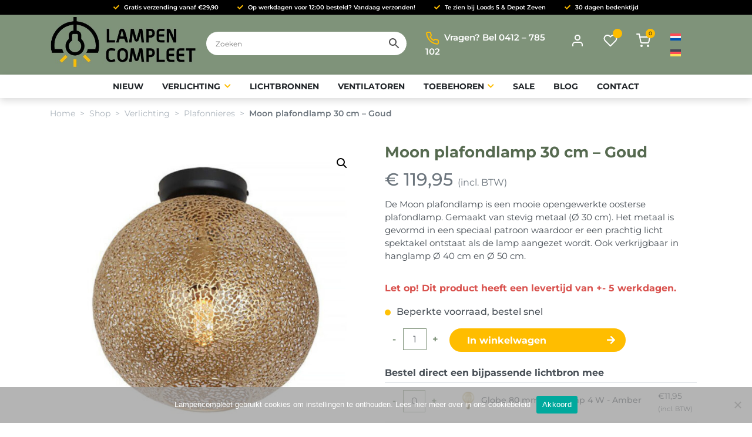

--- FILE ---
content_type: text/html; charset=UTF-8
request_url: https://lampencompleet.nl/product/moon-plafondlamp-30-cm-goud/
body_size: 25838
content:
<!DOCTYPE html>
<html lang="nl-NL" class="no-js no-svg">

<head>
	<meta charset="UTF-8">
	<meta http-equiv="X-UA-Compatible" content="IE=edge">
	<!-- <meta name="viewport" content="width=device-width, initial-scale=1 maximum-scale=1, shrink-to-fit=no, user-scalable=no"> -->
	<meta name="viewport" content="width=device-width, initial-scale=1, shrink-to-fit=no">
	<meta name="author" content="Dreamlab, ontwerp + webdesign">

	<!-- HTML5 shim and Respond.js for IE8 support of HTML5 elements and media queries -->
	<!--[if lt IE 9]>
	<script src="https://oss.maxcdn.com/html5shiv/3.7.3/html5shiv.min.js"></script>
	<script src="https://oss.maxcdn.com/respond/1.4.2/respond.min.js"></script>
	<![endif]-->

	<meta name='robots' content='index, follow, max-image-preview:large, max-snippet:-1, max-video-preview:-1' />

	<!-- This site is optimized with the Yoast SEO plugin v26.5 - https://yoast.com/wordpress/plugins/seo/ -->
	<title>Moon plafondlamp 30 cm - Goud - Lampencompleet</title>
	<meta name="description" content="Oosterse plafondlamp mat goud. Bol heeft een diameter van 30 cm. Geschikt voor energiezuinige lichtbronnen. Gratis verzending!" />
	<link rel="canonical" href="https://lampencompleet.nl/product/moon-plafondlamp-30-cm-goud/" />
	<meta property="og:locale" content="nl_NL" />
	<meta property="og:type" content="article" />
	<meta property="og:title" content="Moon plafondlamp 30 cm - Goud - Lampencompleet" />
	<meta property="og:description" content="Oosterse plafondlamp mat goud. Bol heeft een diameter van 30 cm. Geschikt voor energiezuinige lichtbronnen. Gratis verzending!" />
	<meta property="og:url" content="https://lampencompleet.nl/product/moon-plafondlamp-30-cm-goud/" />
	<meta property="og:site_name" content="Lampencompleet" />
	<meta property="article:publisher" content="https://nl-nl.facebook.com/lampencompleet/" />
	<meta property="article:modified_time" content="2025-12-05T12:44:43+00:00" />
	<meta property="og:image" content="https://lampencompleet.nl/wp-content/uploads/2022/12/Moon_plafondlamp_goud_30cm_lampencompleet-e1670861096473.jpg" />
	<meta property="og:image:width" content="800" />
	<meta property="og:image:height" content="800" />
	<meta property="og:image:type" content="image/jpeg" />
	<meta name="twitter:card" content="summary_large_image" />
	<meta name="twitter:label1" content="Geschatte leestijd" />
	<meta name="twitter:data1" content="1 minuut" />
	<script type="application/ld+json" class="yoast-schema-graph">{"@context":"https://schema.org","@graph":[{"@type":"WebPage","@id":"https://lampencompleet.nl/product/moon-plafondlamp-30-cm-goud/","url":"https://lampencompleet.nl/product/moon-plafondlamp-30-cm-goud/","name":"Moon plafondlamp 30 cm - Goud - Lampencompleet","isPartOf":{"@id":"https://lampencompleet.nl/#website"},"primaryImageOfPage":{"@id":"https://lampencompleet.nl/product/moon-plafondlamp-30-cm-goud/#primaryimage"},"image":{"@id":"https://lampencompleet.nl/product/moon-plafondlamp-30-cm-goud/#primaryimage"},"thumbnailUrl":"https://lampencompleet.nl/wp-content/uploads/2022/12/Moon_plafondlamp_goud_30cm_lampencompleet-e1670861096473.jpg","datePublished":"2022-12-12T15:40:42+00:00","dateModified":"2025-12-05T12:44:43+00:00","description":"Oosterse plafondlamp mat goud. Bol heeft een diameter van 30 cm. Geschikt voor energiezuinige lichtbronnen. Gratis verzending!","breadcrumb":{"@id":"https://lampencompleet.nl/product/moon-plafondlamp-30-cm-goud/#breadcrumb"},"inLanguage":"nl-NL","potentialAction":[{"@type":"ReadAction","target":["https://lampencompleet.nl/product/moon-plafondlamp-30-cm-goud/"]}]},{"@type":"ImageObject","inLanguage":"nl-NL","@id":"https://lampencompleet.nl/product/moon-plafondlamp-30-cm-goud/#primaryimage","url":"https://lampencompleet.nl/wp-content/uploads/2022/12/Moon_plafondlamp_goud_30cm_lampencompleet-e1670861096473.jpg","contentUrl":"https://lampencompleet.nl/wp-content/uploads/2022/12/Moon_plafondlamp_goud_30cm_lampencompleet-e1670861096473.jpg","width":800,"height":800,"caption":"Moon_plafondlamp_goud_30cm_lampencompleet"},{"@type":"BreadcrumbList","@id":"https://lampencompleet.nl/product/moon-plafondlamp-30-cm-goud/#breadcrumb","itemListElement":[{"@type":"ListItem","position":1,"name":"Home","item":"https://lampencompleet.nl/"},{"@type":"ListItem","position":2,"name":"Shop","item":"https://lampencompleet.nl/shop/"},{"@type":"ListItem","position":3,"name":"Moon plafondlamp 30 cm &#8211; Goud"}]},{"@type":"WebSite","@id":"https://lampencompleet.nl/#website","url":"https://lampencompleet.nl/","name":"Lampencompleet","description":"Hanglampen, vloerlampen en plafondlampen","publisher":{"@id":"https://lampencompleet.nl/#organization"},"potentialAction":[{"@type":"SearchAction","target":{"@type":"EntryPoint","urlTemplate":"https://lampencompleet.nl/?s={search_term_string}"},"query-input":{"@type":"PropertyValueSpecification","valueRequired":true,"valueName":"search_term_string"}}],"inLanguage":"nl-NL"},{"@type":"Organization","@id":"https://lampencompleet.nl/#organization","name":"Lampencompleet","url":"https://lampencompleet.nl/","logo":{"@type":"ImageObject","inLanguage":"nl-NL","@id":"https://lampencompleet.nl/#/schema/logo/image/","url":"https://lampencompleet.nl/wp-content/uploads/2020/04/lampen-compleet-logo-placeholder.jpg","contentUrl":"https://lampencompleet.nl/wp-content/uploads/2020/04/lampen-compleet-logo-placeholder.jpg","width":453,"height":156,"caption":"Lampencompleet"},"image":{"@id":"https://lampencompleet.nl/#/schema/logo/image/"},"sameAs":["https://nl-nl.facebook.com/lampencompleet/","https://www.instagram.com/lampencompleet/","https://nl.pinterest.com/lampencompleet/"]}]}</script>
	<!-- / Yoast SEO plugin. -->


<link rel='dns-prefetch' href='//static.addtoany.com' />

<link rel='dns-prefetch' href='//use.fontawesome.com' />
<link rel="alternate" type="application/rss+xml" title="Lampencompleet &raquo; feed" href="https://lampencompleet.nl/feed/" />
<link rel="alternate" type="application/rss+xml" title="Lampencompleet &raquo; reacties feed" href="https://lampencompleet.nl/comments/feed/" />
<link rel="alternate" title="oEmbed (JSON)" type="application/json+oembed" href="https://lampencompleet.nl/wp-json/oembed/1.0/embed?url=https%3A%2F%2Flampencompleet.nl%2Fproduct%2Fmoon-plafondlamp-30-cm-goud%2F" />
<link rel="alternate" title="oEmbed (XML)" type="text/xml+oembed" href="https://lampencompleet.nl/wp-json/oembed/1.0/embed?url=https%3A%2F%2Flampencompleet.nl%2Fproduct%2Fmoon-plafondlamp-30-cm-goud%2F&#038;format=xml" />
<style id='wp-img-auto-sizes-contain-inline-css' type='text/css'>
img:is([sizes=auto i],[sizes^="auto," i]){contain-intrinsic-size:3000px 1500px}
/*# sourceURL=wp-img-auto-sizes-contain-inline-css */
</style>

<link rel='stylesheet' id='font-awesome-css' href='https://lampencompleet.nl/wp-content/plugins/woocommerce-ajax-filters/berocket/assets/css/font-awesome.min.css?ver=70883f7ee38fd5846d691082d040b88e' type='text/css' media='all' />
<style id='font-awesome-inline-css' type='text/css'>
[data-font="FontAwesome"]:before {font-family: 'FontAwesome' !important;content: attr(data-icon) !important;speak: none !important;font-weight: normal !important;font-variant: normal !important;text-transform: none !important;line-height: 1 !important;font-style: normal !important;-webkit-font-smoothing: antialiased !important;-moz-osx-font-smoothing: grayscale !important;}
/*# sourceURL=font-awesome-inline-css */
</style>
<link rel='stylesheet' id='berocket_aapf_widget-style-css' href='https://lampencompleet.nl/wp-content/plugins/woocommerce-ajax-filters/assets/frontend/css/fullmain.min.css?ver=1.6.9.4' type='text/css' media='all' />
<link rel='stylesheet' id='sbi_styles-css' href='https://lampencompleet.nl/wp-content/plugins/instagram-feed/css/sbi-styles.min.css?ver=6.10.0' type='text/css' media='all' />
<style id='wp-emoji-styles-inline-css' type='text/css'>

	img.wp-smiley, img.emoji {
		display: inline !important;
		border: none !important;
		box-shadow: none !important;
		height: 1em !important;
		width: 1em !important;
		margin: 0 0.07em !important;
		vertical-align: -0.1em !important;
		background: none !important;
		padding: 0 !important;
	}
/*# sourceURL=wp-emoji-styles-inline-css */
</style>
<link rel='stylesheet' id='wp-block-library-css' href='https://lampencompleet.nl/wp-includes/css/dist/block-library/style.min.css?ver=70883f7ee38fd5846d691082d040b88e' type='text/css' media='all' />
<link rel='stylesheet' id='wc-blocks-style-css' href='https://lampencompleet.nl/wp-content/plugins/woocommerce/assets/client/blocks/wc-blocks.css?ver=wc-10.3.6' type='text/css' media='all' />
<style id='global-styles-inline-css' type='text/css'>
:root{--wp--preset--aspect-ratio--square: 1;--wp--preset--aspect-ratio--4-3: 4/3;--wp--preset--aspect-ratio--3-4: 3/4;--wp--preset--aspect-ratio--3-2: 3/2;--wp--preset--aspect-ratio--2-3: 2/3;--wp--preset--aspect-ratio--16-9: 16/9;--wp--preset--aspect-ratio--9-16: 9/16;--wp--preset--color--black: #000000;--wp--preset--color--cyan-bluish-gray: #abb8c3;--wp--preset--color--white: #ffffff;--wp--preset--color--pale-pink: #f78da7;--wp--preset--color--vivid-red: #cf2e2e;--wp--preset--color--luminous-vivid-orange: #ff6900;--wp--preset--color--luminous-vivid-amber: #fcb900;--wp--preset--color--light-green-cyan: #7bdcb5;--wp--preset--color--vivid-green-cyan: #00d084;--wp--preset--color--pale-cyan-blue: #8ed1fc;--wp--preset--color--vivid-cyan-blue: #0693e3;--wp--preset--color--vivid-purple: #9b51e0;--wp--preset--color--primary: #7f937a;--wp--preset--color--secondary: #ffbd00;--wp--preset--color--tertiary: #566a50;--wp--preset--gradient--vivid-cyan-blue-to-vivid-purple: linear-gradient(135deg,rgb(6,147,227) 0%,rgb(155,81,224) 100%);--wp--preset--gradient--light-green-cyan-to-vivid-green-cyan: linear-gradient(135deg,rgb(122,220,180) 0%,rgb(0,208,130) 100%);--wp--preset--gradient--luminous-vivid-amber-to-luminous-vivid-orange: linear-gradient(135deg,rgb(252,185,0) 0%,rgb(255,105,0) 100%);--wp--preset--gradient--luminous-vivid-orange-to-vivid-red: linear-gradient(135deg,rgb(255,105,0) 0%,rgb(207,46,46) 100%);--wp--preset--gradient--very-light-gray-to-cyan-bluish-gray: linear-gradient(135deg,rgb(238,238,238) 0%,rgb(169,184,195) 100%);--wp--preset--gradient--cool-to-warm-spectrum: linear-gradient(135deg,rgb(74,234,220) 0%,rgb(151,120,209) 20%,rgb(207,42,186) 40%,rgb(238,44,130) 60%,rgb(251,105,98) 80%,rgb(254,248,76) 100%);--wp--preset--gradient--blush-light-purple: linear-gradient(135deg,rgb(255,206,236) 0%,rgb(152,150,240) 100%);--wp--preset--gradient--blush-bordeaux: linear-gradient(135deg,rgb(254,205,165) 0%,rgb(254,45,45) 50%,rgb(107,0,62) 100%);--wp--preset--gradient--luminous-dusk: linear-gradient(135deg,rgb(255,203,112) 0%,rgb(199,81,192) 50%,rgb(65,88,208) 100%);--wp--preset--gradient--pale-ocean: linear-gradient(135deg,rgb(255,245,203) 0%,rgb(182,227,212) 50%,rgb(51,167,181) 100%);--wp--preset--gradient--electric-grass: linear-gradient(135deg,rgb(202,248,128) 0%,rgb(113,206,126) 100%);--wp--preset--gradient--midnight: linear-gradient(135deg,rgb(2,3,129) 0%,rgb(40,116,252) 100%);--wp--preset--font-size--small: 13px;--wp--preset--font-size--medium: 20px;--wp--preset--font-size--large: 36px;--wp--preset--font-size--x-large: 42px;--wp--preset--spacing--20: 0.44rem;--wp--preset--spacing--30: 0.67rem;--wp--preset--spacing--40: 1rem;--wp--preset--spacing--50: 1.5rem;--wp--preset--spacing--60: 2.25rem;--wp--preset--spacing--70: 3.38rem;--wp--preset--spacing--80: 5.06rem;--wp--preset--shadow--natural: 6px 6px 9px rgba(0, 0, 0, 0.2);--wp--preset--shadow--deep: 12px 12px 50px rgba(0, 0, 0, 0.4);--wp--preset--shadow--sharp: 6px 6px 0px rgba(0, 0, 0, 0.2);--wp--preset--shadow--outlined: 6px 6px 0px -3px rgb(255, 255, 255), 6px 6px rgb(0, 0, 0);--wp--preset--shadow--crisp: 6px 6px 0px rgb(0, 0, 0);}:where(.is-layout-flex){gap: 0.5em;}:where(.is-layout-grid){gap: 0.5em;}body .is-layout-flex{display: flex;}.is-layout-flex{flex-wrap: wrap;align-items: center;}.is-layout-flex > :is(*, div){margin: 0;}body .is-layout-grid{display: grid;}.is-layout-grid > :is(*, div){margin: 0;}:where(.wp-block-columns.is-layout-flex){gap: 2em;}:where(.wp-block-columns.is-layout-grid){gap: 2em;}:where(.wp-block-post-template.is-layout-flex){gap: 1.25em;}:where(.wp-block-post-template.is-layout-grid){gap: 1.25em;}.has-black-color{color: var(--wp--preset--color--black) !important;}.has-cyan-bluish-gray-color{color: var(--wp--preset--color--cyan-bluish-gray) !important;}.has-white-color{color: var(--wp--preset--color--white) !important;}.has-pale-pink-color{color: var(--wp--preset--color--pale-pink) !important;}.has-vivid-red-color{color: var(--wp--preset--color--vivid-red) !important;}.has-luminous-vivid-orange-color{color: var(--wp--preset--color--luminous-vivid-orange) !important;}.has-luminous-vivid-amber-color{color: var(--wp--preset--color--luminous-vivid-amber) !important;}.has-light-green-cyan-color{color: var(--wp--preset--color--light-green-cyan) !important;}.has-vivid-green-cyan-color{color: var(--wp--preset--color--vivid-green-cyan) !important;}.has-pale-cyan-blue-color{color: var(--wp--preset--color--pale-cyan-blue) !important;}.has-vivid-cyan-blue-color{color: var(--wp--preset--color--vivid-cyan-blue) !important;}.has-vivid-purple-color{color: var(--wp--preset--color--vivid-purple) !important;}.has-black-background-color{background-color: var(--wp--preset--color--black) !important;}.has-cyan-bluish-gray-background-color{background-color: var(--wp--preset--color--cyan-bluish-gray) !important;}.has-white-background-color{background-color: var(--wp--preset--color--white) !important;}.has-pale-pink-background-color{background-color: var(--wp--preset--color--pale-pink) !important;}.has-vivid-red-background-color{background-color: var(--wp--preset--color--vivid-red) !important;}.has-luminous-vivid-orange-background-color{background-color: var(--wp--preset--color--luminous-vivid-orange) !important;}.has-luminous-vivid-amber-background-color{background-color: var(--wp--preset--color--luminous-vivid-amber) !important;}.has-light-green-cyan-background-color{background-color: var(--wp--preset--color--light-green-cyan) !important;}.has-vivid-green-cyan-background-color{background-color: var(--wp--preset--color--vivid-green-cyan) !important;}.has-pale-cyan-blue-background-color{background-color: var(--wp--preset--color--pale-cyan-blue) !important;}.has-vivid-cyan-blue-background-color{background-color: var(--wp--preset--color--vivid-cyan-blue) !important;}.has-vivid-purple-background-color{background-color: var(--wp--preset--color--vivid-purple) !important;}.has-black-border-color{border-color: var(--wp--preset--color--black) !important;}.has-cyan-bluish-gray-border-color{border-color: var(--wp--preset--color--cyan-bluish-gray) !important;}.has-white-border-color{border-color: var(--wp--preset--color--white) !important;}.has-pale-pink-border-color{border-color: var(--wp--preset--color--pale-pink) !important;}.has-vivid-red-border-color{border-color: var(--wp--preset--color--vivid-red) !important;}.has-luminous-vivid-orange-border-color{border-color: var(--wp--preset--color--luminous-vivid-orange) !important;}.has-luminous-vivid-amber-border-color{border-color: var(--wp--preset--color--luminous-vivid-amber) !important;}.has-light-green-cyan-border-color{border-color: var(--wp--preset--color--light-green-cyan) !important;}.has-vivid-green-cyan-border-color{border-color: var(--wp--preset--color--vivid-green-cyan) !important;}.has-pale-cyan-blue-border-color{border-color: var(--wp--preset--color--pale-cyan-blue) !important;}.has-vivid-cyan-blue-border-color{border-color: var(--wp--preset--color--vivid-cyan-blue) !important;}.has-vivid-purple-border-color{border-color: var(--wp--preset--color--vivid-purple) !important;}.has-vivid-cyan-blue-to-vivid-purple-gradient-background{background: var(--wp--preset--gradient--vivid-cyan-blue-to-vivid-purple) !important;}.has-light-green-cyan-to-vivid-green-cyan-gradient-background{background: var(--wp--preset--gradient--light-green-cyan-to-vivid-green-cyan) !important;}.has-luminous-vivid-amber-to-luminous-vivid-orange-gradient-background{background: var(--wp--preset--gradient--luminous-vivid-amber-to-luminous-vivid-orange) !important;}.has-luminous-vivid-orange-to-vivid-red-gradient-background{background: var(--wp--preset--gradient--luminous-vivid-orange-to-vivid-red) !important;}.has-very-light-gray-to-cyan-bluish-gray-gradient-background{background: var(--wp--preset--gradient--very-light-gray-to-cyan-bluish-gray) !important;}.has-cool-to-warm-spectrum-gradient-background{background: var(--wp--preset--gradient--cool-to-warm-spectrum) !important;}.has-blush-light-purple-gradient-background{background: var(--wp--preset--gradient--blush-light-purple) !important;}.has-blush-bordeaux-gradient-background{background: var(--wp--preset--gradient--blush-bordeaux) !important;}.has-luminous-dusk-gradient-background{background: var(--wp--preset--gradient--luminous-dusk) !important;}.has-pale-ocean-gradient-background{background: var(--wp--preset--gradient--pale-ocean) !important;}.has-electric-grass-gradient-background{background: var(--wp--preset--gradient--electric-grass) !important;}.has-midnight-gradient-background{background: var(--wp--preset--gradient--midnight) !important;}.has-small-font-size{font-size: var(--wp--preset--font-size--small) !important;}.has-medium-font-size{font-size: var(--wp--preset--font-size--medium) !important;}.has-large-font-size{font-size: var(--wp--preset--font-size--large) !important;}.has-x-large-font-size{font-size: var(--wp--preset--font-size--x-large) !important;}
/*# sourceURL=global-styles-inline-css */
</style>

<style id='classic-theme-styles-inline-css' type='text/css'>
/*! This file is auto-generated */
.wp-block-button__link{color:#fff;background-color:#32373c;border-radius:9999px;box-shadow:none;text-decoration:none;padding:calc(.667em + 2px) calc(1.333em + 2px);font-size:1.125em}.wp-block-file__button{background:#32373c;color:#fff;text-decoration:none}
/*# sourceURL=/wp-includes/css/classic-themes.min.css */
</style>
<link rel='stylesheet' id='cr-frontend-css-css' href='https://lampencompleet.nl/wp-content/plugins/customer-reviews-woocommerce/css/frontend.css?ver=5.92.0' type='text/css' media='all' />
<link rel='stylesheet' id='cookie-notice-front-css' href='https://lampencompleet.nl/wp-content/plugins/cookie-notice/css/front.min.css?ver=2.5.10' type='text/css' media='all' />
<link rel='stylesheet' id='dl-product-extras-css' href='https://lampencompleet.nl/wp-content/plugins/dl-product-extras/assets/styles/public.css?ver=1.0.1' type='text/css' media='all' />
<link rel='stylesheet' id='parcelpro-css' href='https://lampencompleet.nl/wp-content/plugins/woo-parcel-pro/public/css/parcelpro-public.css?ver=1.9.0' type='text/css' media='all' />
<link rel='stylesheet' id='photoswipe-css' href='https://lampencompleet.nl/wp-content/plugins/woocommerce/assets/css/photoswipe/photoswipe.min.css?ver=10.3.6' type='text/css' media='all' />
<link rel='stylesheet' id='photoswipe-default-skin-css' href='https://lampencompleet.nl/wp-content/plugins/woocommerce/assets/css/photoswipe/default-skin/default-skin.min.css?ver=10.3.6' type='text/css' media='all' />
<style id='woocommerce-inline-inline-css' type='text/css'>
.woocommerce form .form-row .required { visibility: visible; }
/*# sourceURL=woocommerce-inline-inline-css */
</style>
<link rel='stylesheet' id='wpsl-styles-css' href='https://lampencompleet.nl/wp-content/plugins/wp-store-locator/css/styles.min.css?ver=2.2.261' type='text/css' media='all' />
<link rel='stylesheet' id='aws-style-css' href='https://lampencompleet.nl/wp-content/plugins/advanced-woo-search/assets/css/common.min.css?ver=3.49' type='text/css' media='all' />
<link rel='stylesheet' id='wpml-legacy-horizontal-list-0-css' href='https://lampencompleet.nl/wp-content/plugins/sitepress-multilingual-cms/templates/language-switchers/legacy-list-horizontal/style.min.css?ver=1' type='text/css' media='all' />
<link rel='stylesheet' id='woo_conditional_payments_css-css' href='https://lampencompleet.nl/wp-content/plugins/conditional-payments-for-woocommerce/frontend/css/woo-conditional-payments.css?ver=3.4.0' type='text/css' media='all' />
<link rel='stylesheet' id='grw-public-main-css-css' href='https://lampencompleet.nl/wp-content/plugins/widget-google-reviews/assets/css/public-main.css?ver=6.8.1' type='text/css' media='all' />
<link rel='stylesheet' id='yith_wcbm_badge_style-css' href='https://lampencompleet.nl/wp-content/plugins/yith-woocommerce-badges-management/assets/css/frontend.css?ver=3.21.0' type='text/css' media='all' />
<style id='yith_wcbm_badge_style-inline-css' type='text/css'>
.yith-wcbm-badge.yith-wcbm-badge-text.yith-wcbm-badge-4991 {
				top: 0; left: 0; 
				
				-ms-transform: ; 
				-webkit-transform: ; 
				transform: ;
				padding: 0px 0px 0px 0px;
				background-color:#7f937a; border-radius: 0px 0px 0px 0px; width:60px; height:60px;
			}.yith-wcbm-badge.yith-wcbm-badge-text.yith-wcbm-badge-16842 {
				top: 0; left: 0; 
				
				-ms-transform: ; 
				-webkit-transform: ; 
				transform: ;
				padding: 0px 0px 0px 0px;
				background-color:#7f927a; border-radius: 45px 45px 45px 45px; width:60px; height:60px;
			}
/*# sourceURL=yith_wcbm_badge_style-inline-css */
</style>
<link rel='stylesheet' id='yith-gfont-open-sans-css' href='https://lampencompleet.nl/wp-content/plugins/yith-woocommerce-badges-management/assets/fonts/open-sans/style.css?ver=3.21.0' type='text/css' media='all' />
<link rel='stylesheet' id='brands-styles-css' href='https://lampencompleet.nl/wp-content/plugins/woocommerce/assets/css/brands.css?ver=10.3.6' type='text/css' media='all' />
<link rel='preload' as='font' type='font/woff2' crossorigin='anonymous' id='tinvwl-webfont-font-css' href='https://lampencompleet.nl/wp-content/plugins/ti-woocommerce-wishlist/assets/fonts/tinvwl-webfont.woff2?ver=xu2uyi'  media='all' />
<link rel='stylesheet' id='tinvwl-webfont-css' href='https://lampencompleet.nl/wp-content/plugins/ti-woocommerce-wishlist/assets/css/webfont.min.css?ver=2.11.1' type='text/css' media='all' />
<link rel='stylesheet' id='tinvwl-css' href='https://lampencompleet.nl/wp-content/plugins/ti-woocommerce-wishlist/assets/css/public.min.css?ver=2.11.1' type='text/css' media='all' />
<link rel='stylesheet' id='googlefonts-css' href='//lampencompleet.nl/wp-content/uploads/omgf/googlefonts/googlefonts.css?ver=1666084483' type='text/css' media='all' />
<link rel='stylesheet' id='fontawesome-css' href='//use.fontawesome.com/releases/v5.12.0/css/all.css?ver=5.12.0' type='text/css' media='all' />
<link rel='stylesheet' id='theme-index-css' href='https://lampencompleet.nl/wp-content/themes/lampencompleet-theme/assets/dist/styles/index.css?ver=1.0.21' type='text/css' media='all' />
<link rel='stylesheet' id='theme-woocommerce-css' href='https://lampencompleet.nl/wp-content/themes/lampencompleet-theme/assets/dist/styles/woocommerce.css?ver=1.0.21' type='text/css' media='all' />
<link rel='stylesheet' id='mollie-applepaydirect-css' href='https://lampencompleet.nl/wp-content/plugins/mollie-payments-for-woocommerce/public/css/mollie-applepaydirect.min.css?ver=1762352176' type='text/css' media='screen' />
<link rel='stylesheet' id='jquery-fixedheadertable-style-css' href='https://lampencompleet.nl/wp-content/plugins/yith-woocommerce-compare/assets/css/jquery.dataTables.css?ver=1.10.18' type='text/css' media='all' />
<link rel='stylesheet' id='yith_woocompare_page-css' href='https://lampencompleet.nl/wp-content/plugins/yith-woocommerce-compare/assets/css/compare.css?ver=3.6.0' type='text/css' media='all' />
<link rel='stylesheet' id='yith-woocompare-widget-css' href='https://lampencompleet.nl/wp-content/plugins/yith-woocommerce-compare/assets/css/widget.css?ver=3.6.0' type='text/css' media='all' />
<link rel='stylesheet' id='addtoany-css' href='https://lampencompleet.nl/wp-content/plugins/add-to-any/addtoany.min.css?ver=1.16' type='text/css' media='all' />
<link rel='stylesheet' id='wooco-frontend-css' href='https://lampencompleet.nl/wp-content/plugins/woo-combo-offers/assets/css/frontend.css?ver=70883f7ee38fd5846d691082d040b88e' type='text/css' media='all' />
<link rel='stylesheet' id='woo_discount_pro_style-css' href='https://lampencompleet.nl/wp-content/plugins/woo-discount-rules-pro/Assets/Css/awdr_style.css?ver=2.6.13' type='text/css' media='all' />
<link rel='stylesheet' id='cwginstock_frontend_css-css' href='https://lampencompleet.nl/wp-content/plugins/back-in-stock-notifier-for-woocommerce/assets/css/frontend.min.css?ver=6.2.4' type='text/css' media='' />
<link rel='stylesheet' id='cwginstock_bootstrap-css' href='https://lampencompleet.nl/wp-content/plugins/back-in-stock-notifier-for-woocommerce/assets/css/bootstrap.min.css?ver=6.2.4' type='text/css' media='' />
<script type="text/javascript" src="https://lampencompleet.nl/wp-includes/js/jquery/jquery.min.js?ver=3.7.1" id="jquery-core-js"></script>
<script type="text/javascript" src="https://lampencompleet.nl/wp-includes/js/jquery/jquery-migrate.min.js?ver=3.4.1" id="jquery-migrate-js"></script>
<script type="text/javascript" id="file_uploads_nfpluginsettings-js-extra">
/* <![CDATA[ */
var params = {"clearLogRestUrl":"https://lampencompleet.nl/wp-json/nf-file-uploads/debug-log/delete-all","clearLogButtonId":"file_uploads_clear_debug_logger","downloadLogRestUrl":"https://lampencompleet.nl/wp-json/nf-file-uploads/debug-log/get-all","downloadLogButtonId":"file_uploads_download_debug_logger"};
//# sourceURL=file_uploads_nfpluginsettings-js-extra
/* ]]> */
</script>
<script type="text/javascript" src="https://lampencompleet.nl/wp-content/plugins/ninja-forms-uploads/assets/js/nfpluginsettings.js?ver=3.3.23" id="file_uploads_nfpluginsettings-js"></script>
<script type="text/javascript" id="wpml-cookie-js-extra">
/* <![CDATA[ */
var wpml_cookies = {"wp-wpml_current_language":{"value":"nl","expires":1,"path":"/"}};
var wpml_cookies = {"wp-wpml_current_language":{"value":"nl","expires":1,"path":"/"}};
//# sourceURL=wpml-cookie-js-extra
/* ]]> */
</script>
<script type="text/javascript" src="https://lampencompleet.nl/wp-content/plugins/sitepress-multilingual-cms/res/js/cookies/language-cookie.js?ver=486900" id="wpml-cookie-js" defer="defer" data-wp-strategy="defer"></script>
<script type="text/javascript" id="addtoany-core-js-before">
/* <![CDATA[ */
window.a2a_config=window.a2a_config||{};a2a_config.callbacks=[];a2a_config.overlays=[];a2a_config.templates={};a2a_localize = {
	Share: "Delen",
	Save: "Opslaan",
	Subscribe: "Inschrijven",
	Email: "E-mail",
	Bookmark: "Bookmark",
	ShowAll: "Alles weergeven",
	ShowLess: "Niet alles weergeven",
	FindServices: "Vind dienst(en)",
	FindAnyServiceToAddTo: "Vind direct een dienst om aan toe te voegen",
	PoweredBy: "Mede mogelijk gemaakt door",
	ShareViaEmail: "Delen per e-mail",
	SubscribeViaEmail: "Abonneren via e-mail",
	BookmarkInYourBrowser: "Bookmark in je browser",
	BookmarkInstructions: "Druk op Ctrl+D of \u2318+D om deze pagina te bookmarken",
	AddToYourFavorites: "Voeg aan je favorieten toe",
	SendFromWebOrProgram: "Stuur vanuit elk e-mailadres of e-mail programma",
	EmailProgram: "E-mail programma",
	More: "Meer&#8230;",
	ThanksForSharing: "Bedankt voor het delen!",
	ThanksForFollowing: "Dank voor het volgen!"
};


//# sourceURL=addtoany-core-js-before
/* ]]> */
</script>
<script type="text/javascript" defer src="https://static.addtoany.com/menu/page.js" id="addtoany-core-js"></script>
<script type="text/javascript" defer src="https://lampencompleet.nl/wp-content/plugins/add-to-any/addtoany.min.js?ver=1.1" id="addtoany-jquery-js"></script>
<script type="text/javascript" id="cookie-notice-front-js-before">
/* <![CDATA[ */
var cnArgs = {"ajaxUrl":"https:\/\/lampencompleet.nl\/wp-admin\/admin-ajax.php","nonce":"1cfead5c55","hideEffect":"fade","position":"bottom","onScroll":false,"onScrollOffset":100,"onClick":false,"cookieName":"cookie_notice_accepted","cookieTime":31536000,"cookieTimeRejected":7862400,"globalCookie":false,"redirection":false,"cache":true,"revokeCookies":false,"revokeCookiesOpt":"automatic"};

//# sourceURL=cookie-notice-front-js-before
/* ]]> */
</script>
<script type="text/javascript" src="https://lampencompleet.nl/wp-content/plugins/cookie-notice/js/front.min.js?ver=2.5.10" id="cookie-notice-front-js"></script>
<script type="text/javascript" src="https://lampencompleet.nl/wp-content/plugins/woo-parcel-pro/public/js/parcelpro-public.js?ver=1.9.0" id="parcelpro-js"></script>
<script type="text/javascript" src="https://lampencompleet.nl/wp-content/plugins/woocommerce/assets/js/jquery-blockui/jquery.blockUI.min.js?ver=2.7.0-wc.10.3.6" id="wc-jquery-blockui-js" data-wp-strategy="defer"></script>
<script type="text/javascript" id="wc-add-to-cart-js-extra">
/* <![CDATA[ */
var wc_add_to_cart_params = {"ajax_url":"/wp-admin/admin-ajax.php","wc_ajax_url":"/?wc-ajax=%%endpoint%%","i18n_view_cart":"Bekijk winkelwagen","cart_url":"https://lampencompleet.nl/winkelmand/","is_cart":"","cart_redirect_after_add":"no"};
//# sourceURL=wc-add-to-cart-js-extra
/* ]]> */
</script>
<script type="text/javascript" src="https://lampencompleet.nl/wp-content/plugins/woocommerce/assets/js/frontend/add-to-cart.min.js?ver=10.3.6" id="wc-add-to-cart-js" defer="defer" data-wp-strategy="defer"></script>
<script type="text/javascript" src="https://lampencompleet.nl/wp-content/plugins/woocommerce/assets/js/zoom/jquery.zoom.min.js?ver=1.7.21-wc.10.3.6" id="wc-zoom-js" defer="defer" data-wp-strategy="defer"></script>
<script type="text/javascript" src="https://lampencompleet.nl/wp-content/plugins/woocommerce/assets/js/flexslider/jquery.flexslider.min.js?ver=2.7.2-wc.10.3.6" id="wc-flexslider-js" defer="defer" data-wp-strategy="defer"></script>
<script type="text/javascript" src="https://lampencompleet.nl/wp-content/plugins/woocommerce/assets/js/photoswipe/photoswipe.min.js?ver=4.1.1-wc.10.3.6" id="wc-photoswipe-js" defer="defer" data-wp-strategy="defer"></script>
<script type="text/javascript" src="https://lampencompleet.nl/wp-content/plugins/woocommerce/assets/js/photoswipe/photoswipe-ui-default.min.js?ver=4.1.1-wc.10.3.6" id="wc-photoswipe-ui-default-js" defer="defer" data-wp-strategy="defer"></script>
<script type="text/javascript" id="wc-single-product-js-extra">
/* <![CDATA[ */
var wc_single_product_params = {"i18n_required_rating_text":"Selecteer een waardering","i18n_rating_options":["1 van de 5 sterren","2 van de 5 sterren","3 van de 5 sterren","4 van de 5 sterren","5 van de 5 sterren"],"i18n_product_gallery_trigger_text":"Afbeeldinggalerij in volledig scherm bekijken","review_rating_required":"yes","flexslider":{"rtl":false,"animation":"slide","smoothHeight":true,"directionNav":false,"controlNav":"thumbnails","slideshow":false,"animationSpeed":500,"animationLoop":false,"allowOneSlide":false},"zoom_enabled":"1","zoom_options":[],"photoswipe_enabled":"1","photoswipe_options":{"shareEl":false,"closeOnScroll":false,"history":false,"hideAnimationDuration":0,"showAnimationDuration":0},"flexslider_enabled":"1"};
//# sourceURL=wc-single-product-js-extra
/* ]]> */
</script>
<script type="text/javascript" src="https://lampencompleet.nl/wp-content/plugins/woocommerce/assets/js/frontend/single-product.min.js?ver=10.3.6" id="wc-single-product-js" defer="defer" data-wp-strategy="defer"></script>
<script type="text/javascript" src="https://lampencompleet.nl/wp-content/plugins/woocommerce/assets/js/js-cookie/js.cookie.min.js?ver=2.1.4-wc.10.3.6" id="wc-js-cookie-js" data-wp-strategy="defer"></script>
<script type="text/javascript" id="woocommerce-js-extra">
/* <![CDATA[ */
var woocommerce_params = {"ajax_url":"/wp-admin/admin-ajax.php","wc_ajax_url":"/?wc-ajax=%%endpoint%%","i18n_password_show":"Wachtwoord weergeven","i18n_password_hide":"Wachtwoord verbergen"};
//# sourceURL=woocommerce-js-extra
/* ]]> */
</script>
<script type="text/javascript" src="https://lampencompleet.nl/wp-content/plugins/woocommerce/assets/js/frontend/woocommerce.min.js?ver=10.3.6" id="woocommerce-js" defer="defer" data-wp-strategy="defer"></script>
<script type="text/javascript" id="woo-conditional-payments-js-js-extra">
/* <![CDATA[ */
var conditional_payments_settings = {"name_address_fields":[],"disable_payment_method_trigger":""};
//# sourceURL=woo-conditional-payments-js-js-extra
/* ]]> */
</script>
<script type="text/javascript" src="https://lampencompleet.nl/wp-content/plugins/conditional-payments-for-woocommerce/frontend/js/woo-conditional-payments.js?ver=3.4.0" id="woo-conditional-payments-js-js"></script>
<script type="text/javascript" defer="defer" src="https://lampencompleet.nl/wp-content/plugins/widget-google-reviews/assets/js/public-main.js?ver=6.8.1" id="grw-public-main-js-js"></script>
<script type="text/javascript" id="wpml-xdomain-data-js-extra">
/* <![CDATA[ */
var wpml_xdomain_data = {"css_selector":"wpml-ls-item","ajax_url":"https://lampencompleet.nl/wp-admin/admin-ajax.php","current_lang":"nl","_nonce":"a9442665de"};
//# sourceURL=wpml-xdomain-data-js-extra
/* ]]> */
</script>
<script type="text/javascript" src="https://lampencompleet.nl/wp-content/plugins/sitepress-multilingual-cms/res/js/xdomain-data.js?ver=486900" id="wpml-xdomain-data-js" defer="defer" data-wp-strategy="defer"></script>
<link rel="https://api.w.org/" href="https://lampencompleet.nl/wp-json/" /><link rel="alternate" title="JSON" type="application/json" href="https://lampencompleet.nl/wp-json/wp/v2/product/11516" /><link rel="EditURI" type="application/rsd+xml" title="RSD" href="https://lampencompleet.nl/xmlrpc.php?rsd" />
<meta name="generator" content="WPML ver:4.8.6 stt:37,3;" />
<style></style><style>
	#wpadminbar #wp-admin-bar-wp-logo.hover > .ab-item .ab-icon {
		background-position: 0 0;
	}
	#wpadminbar #wp-admin-bar-wp-logo > .ab-item .ab-icon::before {
		background-image: url(https://lampencompleet.nl/wp-content/uploads/2020/05/cropped-lampencompleet-favicon-512x512-1.png) !important;
		background-position: 50% 50%;
		background-repeat: no-repeat;
		background-size: contain;
		color: transparent;
	}
	</style>	<noscript><style>.woocommerce-product-gallery{ opacity: 1 !important; }</style></noscript>
	<!-- Global site tag (gtag.js) - Google Analytics -->
<script async src="https://www.googletagmanager.com/gtag/js?id=UA-39898845-1"></script>
<script>
  window.dataLayer = window.dataLayer || [];
  function gtag(){dataLayer.push(arguments);}
  gtag('js', new Date());
 
  gtag('config', 'UA-39898845-1');
</script><link rel="icon" href="https://lampencompleet.nl/wp-content/uploads/2020/05/cropped-lampencompleet-favicon-512x512-1-50x50.png" sizes="32x32" />
<link rel="icon" href="https://lampencompleet.nl/wp-content/uploads/2020/05/cropped-lampencompleet-favicon-512x512-1-300x300.png" sizes="192x192" />
<link rel="apple-touch-icon" href="https://lampencompleet.nl/wp-content/uploads/2020/05/cropped-lampencompleet-favicon-512x512-1-300x300.png" />
<meta name="msapplication-TileImage" content="https://lampencompleet.nl/wp-content/uploads/2020/05/cropped-lampencompleet-favicon-512x512-1-300x300.png" />
		<style type="text/css" id="wp-custom-css">
			.woocommerce-widget-layered-nav-list__item, .berocket_single_filter_widget .bapf_body ul li {
	 margin: 0;
	 margin-bottom: rem(12);
	 font-size: 1rem;
	 line-height: 1;
}
 .woocommerce-widget-layered-nav-list__item a, .berocket_single_filter_widget .bapf_body ul li label {
	 display: inline-block;
	 text-decoration: none;
	 color: #6c757d;
	 font-size: inherit;
}
 .woocommerce-widget-layered-nav-list__item a::before, .berocket_single_filter_widget .bapf_body ul li input {
	 display: inline-block;
	 border-radius: 2px;
	 width: 1em;
	 height: 1em;
	 border: 1px solid #6c757d;
	 content: "";
	 margin: auto 1rem auto 0;
	 -webkit-font-smoothing: antialiased;
	 font-size: em(12);
	 text-align: center;
	 background: #fff;
	 transition: background-color 0.2s ease, border-color 0.2s ease, color 0.2s ease;
}
 .woocommerce-widget-layered-nav-list__item a:hover, .berocket_single_filter_widget .bapf_body ul li label:hover, .woocommerce-widget-layered-nav-list__item a:focus, .berocket_single_filter_widget .bapf_body ul li label:focus {
	 text-decoration: none;
	 color: #7f937a;
}
 .woocommerce-widget-layered-nav-list__item.chosen a, .berocket_single_filter_widget .bapf_body ul li.checked label {
	 color: #6c757d;
}
 .woocommerce-widget-layered-nav-list__item.chosen a::before, .berocket_single_filter_widget .bapf_body ul li.checked input {
	 border-color: #ffbd00;
	 background-color: #ffbd00;
	 opacity: 1;
}
.bapf_ckbox_sqchck input[type=checkbox]:checked:after{
	    width: 7px;
    height: 10px;
}
.berocket_single_filter_widget .bapf_head h3{
	font-size:20px;
}		</style>
		</head>

<body data-rsssl=1 class="wp-singular product-template-default single single-product postid-11516 wp-custom-logo wp-theme-lampencompleet-theme theme-lampencompleet-theme fl-builder-2-9-4-1 fl-no-js cookies-not-set woocommerce woocommerce-page woocommerce-no-js yith-wcbm-theme-lampencompleet tinvwl-theme-style">
	
		<div id="topbar" class="topbar">
		<div class="container">
			<div class="topbar-inner">

									<div class="mx-3">
						<span class="fas fa-check mr-2 text-secondary"></span>Gratis verzending vanaf €29,90					</div>
									<div class="mx-3">
						<span class="fas fa-check mr-2 text-secondary"></span>Op werkdagen voor 12:00 besteld? Vandaag verzonden!					</div>
									<div class="mx-3">
						<span class="fas fa-check mr-2 text-secondary"></span>Te zien bij Loods 5 &amp; Depot Zeven					</div>
									<div class="mx-3">
						<span class="fas fa-check mr-2 text-secondary"></span>30 dagen bedenktijd					</div>
				
			</div>
		</div>
	</div>
	
		
		<header id="mainNavbar" class="navbar navbar-dark bg-primary navbar-expand-lg">
			<div class="container">

				<div class="navbar-brand ml-3 mr-auto ml-lg-0 pb-2"><a href="https://lampencompleet.nl/" class="custom-logo-link" rel="home"><img width="453" height="156" src="https://lampencompleet.nl/wp-content/uploads/2020/04/lampen-compleet-logo-placeholder.jpg" class="custom-logo" alt="Lampencompleet" decoding="async" fetchpriority="high" srcset="https://lampencompleet.nl/wp-content/uploads/2020/04/lampen-compleet-logo-placeholder.jpg 453w, https://lampencompleet.nl/wp-content/uploads/2020/04/lampen-compleet-logo-placeholder-300x103.jpg 300w, https://lampencompleet.nl/wp-content/uploads/2020/04/lampen-compleet-logo-placeholder-145x50.jpg 145w, https://lampencompleet.nl/wp-content/uploads/2020/04/lampen-compleet-logo-placeholder-290x100.jpg 290w" sizes="(max-width: 453px) 100vw, 453px" /></a></div>

				<div class="navbar-right-mobile ml-auto d-lg-none px-3">
					<div id="custom_html-5" class="widget_text widget widget_custom_html"><div class="textwidget custom-html-widget">Op werkdagen voor 12:00 besteld? Vandaag verzonden!<br class="d-none d-xs-block"> 
</div></div>				</div>

									<a class="ml-auto navbar-telephone d-none d-md-block d-lg-none px-3" href="tel:0412 – 785 102">
						<span class="d-none d-sm-inline mr-2">Vragen? Bel 0412 – 785 102</span>
						<span class="text-secondary" data-feather="phone"></span>
					</a>
				
				<div class="d-none d-lg-flex justify-content-between align-items-center py-3">
					<div class="mx-3">

						<!--<form class="searchform" role="search" method="get" action="https://lampencompleet.nl/">
							<div class="input-group">
								<input type="text" class="form-control search-field" placeholder="Zoeken" value="" name="s" title="Zoeken" required />
								<div class="input-group-append">
									<button type="submit" class="btn btn-white">
										<span data-feather="search" style="height: 1.25em;"></span><span class="sr-only">Zoeken</span>
									</button>
								</div>
							</div>
						</form>-->
						<div class="aws-container" data-url="/?wc-ajax=aws_action" data-siteurl="https://lampencompleet.nl" data-lang="nl" data-show-loader="true" data-show-more="true" data-show-page="true" data-ajax-search="true" data-show-clear="true" data-mobile-screen="false" data-use-analytics="false" data-min-chars="1" data-buttons-order="2" data-timeout="300" data-is-mobile="false" data-page-id="11516" data-tax="" ><form class="aws-search-form" action="https://lampencompleet.nl/" method="get" role="search" ><div class="aws-wrapper"><label class="aws-search-label" for="6939f97c31fe0">Zoeken</label><input type="search" name="s" id="6939f97c31fe0" value="" class="aws-search-field" placeholder="Zoeken" autocomplete="off" /><input type="hidden" name="post_type" value="product"><input type="hidden" name="type_aws" value="true"><input type="hidden" name="lang" value="nl"><div class="aws-search-clear"><span>×</span></div><div class="aws-loader"></div></div><div class="aws-search-btn aws-form-btn"><span class="aws-search-btn_icon"><svg focusable="false" xmlns="http://www.w3.org/2000/svg" viewBox="0 0 24 24" width="24px"><path d="M15.5 14h-.79l-.28-.27C15.41 12.59 16 11.11 16 9.5 16 5.91 13.09 3 9.5 3S3 5.91 3 9.5 5.91 16 9.5 16c1.61 0 3.09-.59 4.23-1.57l.27.28v.79l5 4.99L20.49 19l-4.99-5zm-6 0C7.01 14 5 11.99 5 9.5S7.01 5 9.5 5 14 7.01 14 9.5 11.99 14 9.5 14z"></path></svg></span></div></form></div>
					</div>
											<a class="mx-3 navbar-telephone" href="tel:0412 – 785 102">
							<span class="mr-2 text-secondary" data-feather="phone"></span>Vragen? Bel 0412 – 785 102						</a>
																<div class="d-none d-lg-flex">
							<div id="carbon_fields_searchformbuttonwidget-2" class="widget carbon_fields_SearchFormButtonWidget"><div class="dropdown dropdown-responsive">
	<button class="searchform-button navbar-toggler d-lg-none" style="display: flex;" id="dLabel" type="button" data-toggle="dropdown" aria-haspopup="true" aria-expanded="false" title="Zoeken">
		<span class="searchform-button__inner">
			<span class="searchform-button__icon" data-feather="search"></span>
		</span>
	</button>
	<div class="dropdown-menu dropdown-menu-right p-3" aria-labelledby="dLabel">
		<div class="h5 widget-title"></div>		<div class="aws-container" data-url="/?wc-ajax=aws_action" data-siteurl="https://lampencompleet.nl" data-lang="nl" data-show-loader="true" data-show-more="true" data-show-page="true" data-ajax-search="true" data-show-clear="true" data-mobile-screen="false" data-use-analytics="false" data-min-chars="1" data-buttons-order="2" data-timeout="300" data-is-mobile="false" data-page-id="11516" data-tax="" ><form class="aws-search-form" action="https://lampencompleet.nl/" method="get" role="search" ><div class="aws-wrapper"><label class="aws-search-label" for="6939f97c322cd">Zoeken</label><input type="search" name="s" id="6939f97c322cd" value="" class="aws-search-field" placeholder="Zoeken" autocomplete="off" /><input type="hidden" name="post_type" value="product"><input type="hidden" name="type_aws" value="true"><input type="hidden" name="lang" value="nl"><div class="aws-search-clear"><span>×</span></div><div class="aws-loader"></div></div><div class="aws-search-btn aws-form-btn"><span class="aws-search-btn_icon"><svg focusable="false" xmlns="http://www.w3.org/2000/svg" viewBox="0 0 24 24" width="24px"><path d="M15.5 14h-.79l-.28-.27C15.41 12.59 16 11.11 16 9.5 16 5.91 13.09 3 9.5 3S3 5.91 3 9.5 5.91 16 9.5 16c1.61 0 3.09-.59 4.23-1.57l.27.28v.79l5 4.99L20.49 19l-4.99-5zm-6 0C7.01 14 5 11.99 5 9.5S7.01 5 9.5 5 14 7.01 14 9.5 11.99 14 9.5 14z"></path></svg></span></div></form></div>	</div>
</div>
</div><div id="carbon_fields_accountbuttonwidget-2" class="widget carbon_fields_AccountButtonWidget">
	<a class="account-button logged-out navbar-toggler " style="display: flex;" href="https://lampencompleet.nl/mijn-account/" title="Login / Register">
		<span class="account-button__icon" data-feather="user"></span>
	</a>

</div><div id="carbon_fields_wishlistbuttonwidget-2" class="widget carbon_fields_WishlistButtonWidget"><a class="wishlist-button navbar-toggler " style="display: flex;" href="https://lampencompleet.nl/favorieten/" title="Wishlist">
	<span class="wishlist-button__inner">
		<span class="wishlist-button__icon" data-feather="heart"></span>

		<span class="wishlist-button__badge badge badge-secondary"><span class="wishlist_products_counter_number"></span></span>
	</span>
</a>
</div><div id="carbon_fields_cartbuttonwidget-2" class="widget carbon_fields_CartButtonWidget"><a class="cart-button navbar-toggler " style="display: flex;" href="https://lampencompleet.nl/winkelmand/" title="Winkelwagen">
	<span class="cart-button__inner">
		<span class="cart-button__icon" data-feather="shopping-cart"></span>

		<span class="cart-button__badge badge badge-secondary"></span>
	</span>
</a>
</div><div id="icl_lang_sel_widget-2" class="widget widget_icl_lang_sel_widget">
<div class="wpml-ls-sidebars-navbar-right wpml-ls wpml-ls-legacy-list-horizontal">
	<ul role="menu"><li class="wpml-ls-slot-navbar-right wpml-ls-item wpml-ls-item-nl wpml-ls-current-language wpml-ls-first-item wpml-ls-item-legacy-list-horizontal" role="none">
				<a href="https://lampencompleet.nl/product/moon-plafondlamp-30-cm-goud/" class="wpml-ls-link" role="menuitem" >
                                                        <img
            class="wpml-ls-flag"
            src="https://lampencompleet.nl/wp-content/plugins/sitepress-multilingual-cms/res/flags/nl.svg"
            alt="Nederlands"
            width=18
            height=12
    /></a>
			</li><li class="wpml-ls-slot-navbar-right wpml-ls-item wpml-ls-item-de wpml-ls-last-item wpml-ls-item-legacy-list-horizontal" role="none">
				<a href="https://lampencompleet.de/produkt/moon-deckenleuchte-30-cm-gold/" class="wpml-ls-link" role="menuitem"  aria-label="Overschakelen naar Duits" title="Overschakelen naar Duits" >
                                                        <img
            class="wpml-ls-flag"
            src="https://lampencompleet.nl/wp-content/plugins/sitepress-multilingual-cms/res/flags/de.svg"
            alt="Duits"
            width=18
            height=12
    /></a>
			</li></ul>
</div>
</div>						</div>
									</div>

			</div>
		</header>

		<div class="shadow sticky-top">
			<header id="mainNavbar2" class="navbar navbar-light bg-white navbar-expand-lg">
				<div class="container">
					<button class="navbar-toggler hamburger hamburger--elastic" type="button" data-toggle="collapse" data-target="#mainNavbarCollapse" aria-controls="mainNavbarCollapse" aria-expanded="false" aria-label="Toggle navigation">
						<span class="hamburger-box">
							<span class="hamburger-inner"></span>
						</span>
					</button>

											<div class="d-flex d-lg-none">
							<div id="carbon_fields_searchformbuttonwidget-2" class="widget carbon_fields_SearchFormButtonWidget"><div class="dropdown dropdown-responsive">
	<button class="searchform-button navbar-toggler d-lg-none" style="display: flex;" id="dLabel" type="button" data-toggle="dropdown" aria-haspopup="true" aria-expanded="false" title="Zoeken">
		<span class="searchform-button__inner">
			<span class="searchform-button__icon" data-feather="search"></span>
		</span>
	</button>
	<div class="dropdown-menu dropdown-menu-right p-3" aria-labelledby="dLabel">
		<div class="h5 widget-title"></div>		<div class="aws-container" data-url="/?wc-ajax=aws_action" data-siteurl="https://lampencompleet.nl" data-lang="nl" data-show-loader="true" data-show-more="true" data-show-page="true" data-ajax-search="true" data-show-clear="true" data-mobile-screen="false" data-use-analytics="false" data-min-chars="1" data-buttons-order="2" data-timeout="300" data-is-mobile="false" data-page-id="11516" data-tax="" ><form class="aws-search-form" action="https://lampencompleet.nl/" method="get" role="search" ><div class="aws-wrapper"><label class="aws-search-label" for="6939f97c346da">Zoeken</label><input type="search" name="s" id="6939f97c346da" value="" class="aws-search-field" placeholder="Zoeken" autocomplete="off" /><input type="hidden" name="post_type" value="product"><input type="hidden" name="type_aws" value="true"><input type="hidden" name="lang" value="nl"><div class="aws-search-clear"><span>×</span></div><div class="aws-loader"></div></div><div class="aws-search-btn aws-form-btn"><span class="aws-search-btn_icon"><svg focusable="false" xmlns="http://www.w3.org/2000/svg" viewBox="0 0 24 24" width="24px"><path d="M15.5 14h-.79l-.28-.27C15.41 12.59 16 11.11 16 9.5 16 5.91 13.09 3 9.5 3S3 5.91 3 9.5 5.91 16 9.5 16c1.61 0 3.09-.59 4.23-1.57l.27.28v.79l5 4.99L20.49 19l-4.99-5zm-6 0C7.01 14 5 11.99 5 9.5S7.01 5 9.5 5 14 7.01 14 9.5 11.99 14 9.5 14z"></path></svg></span></div></form></div>	</div>
</div>
</div><div id="carbon_fields_accountbuttonwidget-2" class="widget carbon_fields_AccountButtonWidget">
	<a class="account-button logged-out navbar-toggler " style="display: flex;" href="https://lampencompleet.nl/mijn-account/" title="Login / Register">
		<span class="account-button__icon" data-feather="user"></span>
	</a>

</div><div id="carbon_fields_wishlistbuttonwidget-2" class="widget carbon_fields_WishlistButtonWidget"><a class="wishlist-button navbar-toggler " style="display: flex;" href="https://lampencompleet.nl/favorieten/" title="Wishlist">
	<span class="wishlist-button__inner">
		<span class="wishlist-button__icon" data-feather="heart"></span>

		<span class="wishlist-button__badge badge badge-secondary"><span class="wishlist_products_counter_number"></span></span>
	</span>
</a>
</div><div id="carbon_fields_cartbuttonwidget-2" class="widget carbon_fields_CartButtonWidget"><a class="cart-button navbar-toggler " style="display: flex;" href="https://lampencompleet.nl/winkelmand/" title="Winkelwagen">
	<span class="cart-button__inner">
		<span class="cart-button__icon" data-feather="shopping-cart"></span>

		<span class="cart-button__badge badge badge-secondary"></span>
	</span>
</a>
</div><div id="icl_lang_sel_widget-2" class="widget widget_icl_lang_sel_widget">
<div class="wpml-ls-sidebars-navbar-right wpml-ls wpml-ls-legacy-list-horizontal">
	<ul role="menu"><li class="wpml-ls-slot-navbar-right wpml-ls-item wpml-ls-item-nl wpml-ls-current-language wpml-ls-first-item wpml-ls-item-legacy-list-horizontal" role="none">
				<a href="https://lampencompleet.nl/product/moon-plafondlamp-30-cm-goud/" class="wpml-ls-link" role="menuitem" >
                                                        <img
            class="wpml-ls-flag"
            src="https://lampencompleet.nl/wp-content/plugins/sitepress-multilingual-cms/res/flags/nl.svg"
            alt="Nederlands"
            width=18
            height=12
    /></a>
			</li><li class="wpml-ls-slot-navbar-right wpml-ls-item wpml-ls-item-de wpml-ls-last-item wpml-ls-item-legacy-list-horizontal" role="none">
				<a href="https://lampencompleet.de/produkt/moon-deckenleuchte-30-cm-gold/" class="wpml-ls-link" role="menuitem"  aria-label="Overschakelen naar Duits" title="Overschakelen naar Duits" >
                                                        <img
            class="wpml-ls-flag"
            src="https://lampencompleet.nl/wp-content/plugins/sitepress-multilingual-cms/res/flags/de.svg"
            alt="Duits"
            width=18
            height=12
    /></a>
			</li></ul>
</div>
</div>						</div>
					
					<nav class="navbar-collapse collapse" id="mainNavbarCollapse">
						<ul id="menu-hoofdmenu" class="nav navbar-nav mx-auto"><li id="menu-item-14" class="d-lg-none menu-item menu-item-type-post_type menu-item-object-page menu-item-home menu-item-14 nav-item"><a href="https://lampencompleet.nl/" class="nav-link"><span class="nav-link-text">Home</span></a><li id="menu-item-16841" class="menu-item menu-item-type-taxonomy menu-item-object-product_cat menu-item-16841 nav-item"><a href="https://lampencompleet.nl/lampen/nieuw/" class="nav-link"><span class="nav-link-text">Nieuw</span></a><li id="menu-item-188" class="menu-item menu-item-type-custom menu-item-object-custom menu-item-home menu-item-has-children menu-item-188 nav-item dropdown"><a href="https://lampencompleet.nl/" class="nav-link dropdown-toggle" data-toggle="dropdown"><span class="nav-link-text">Verlichting</span><span class="dropdown-toggle-icon"><span class="fas fa-chevron-down"></span></span></a>
<div class="dropdown-menu">
<a title="Hanglampen" href="https://lampencompleet.nl/lampen/verlichting/hanglampen/" class="menu-item menu-item-type-taxonomy menu-item-object-product_cat menu-item-4848 dropdown-item"><span class="nav-link-text">Hanglampen</span></a><a href="https://lampencompleet.nl/lampen/verlichting/vloerlampen/" class="menu-item menu-item-type-taxonomy menu-item-object-product_cat menu-item-4841 dropdown-item"><span class="nav-link-text">Vloerlampen</span></a><a href="https://lampencompleet.nl/lampen/verlichting/plafonnieres/" class="menu-item menu-item-type-taxonomy menu-item-object-product_cat current-product-ancestor current-menu-parent current-product-parent menu-item-4840 dropdown-item"><span class="nav-link-text">Plafonnieres</span></a><a href="https://lampencompleet.nl/lampen/verlichting/wandlampen/" class="menu-item menu-item-type-taxonomy menu-item-object-product_cat menu-item-4843 dropdown-item"><span class="nav-link-text">Wandlampen</span></a><a href="https://lampencompleet.nl/lampen/verlichting/tafellampen/" class="menu-item menu-item-type-taxonomy menu-item-object-product_cat menu-item-4842 dropdown-item"><span class="nav-link-text">Tafellampen</span></a><a href="https://lampencompleet.nl/lampen/verlichting/spots/" class="menu-item menu-item-type-taxonomy menu-item-object-product_cat menu-item-4844 dropdown-item"><span class="nav-link-text">Spots</span></a><a href="https://lampencompleet.nl/lampen/verlichting/oplaadbare-lampen/" class="menu-item menu-item-type-taxonomy menu-item-object-product_cat menu-item-12339 dropdown-item"><span class="nav-link-text">Oplaadbare lampen</span></a><a href="https://lampencompleet.nl/lampen/verlichting/lichtsnoeren/" class="menu-item menu-item-type-taxonomy menu-item-object-product_cat menu-item-20596 dropdown-item"><span class="nav-link-text">Lichtsnoeren</span></a></div>
<li id="menu-item-4857" class="menu-item menu-item-type-taxonomy menu-item-object-product_cat menu-item-4857 nav-item"><a href="https://lampencompleet.nl/lampen/lichtbronnen/" class="nav-link"><span class="nav-link-text">Lichtbronnen</span></a><li id="menu-item-5457" class="menu-item menu-item-type-taxonomy menu-item-object-product_cat menu-item-5457 nav-item"><a href="https://lampencompleet.nl/lampen/toebehoren/ventilatoren/" class="nav-link"><span class="nav-link-text">Ventilatoren</span></a><li id="menu-item-4856" class="menu-item menu-item-type-taxonomy menu-item-object-product_cat menu-item-has-children menu-item-4856 nav-item dropdown"><a href="https://lampencompleet.nl/lampen/toebehoren/" class="nav-link dropdown-toggle" data-toggle="dropdown"><span class="nav-link-text">Toebehoren</span><span class="dropdown-toggle-icon"><span class="fas fa-chevron-down"></span></span></a>
<div class="dropdown-menu">
<a href="https://lampencompleet.nl/lampen/toebehoren/losse-glazen-kappen/" class="menu-item menu-item-type-taxonomy menu-item-object-product_cat menu-item-7085 dropdown-item"><span class="nav-link-text">Losse glazen kappen</span></a><a href="https://lampencompleet.nl/lampen/toebehoren/plafondbalk/" class="menu-item menu-item-type-taxonomy menu-item-object-product_cat menu-item-4846 dropdown-item"><span class="nav-link-text">Plafondbalken</span></a></div>
<li id="menu-item-12480" class="menu-item menu-item-type-taxonomy menu-item-object-product_cat menu-item-12480 nav-item"><a href="https://lampencompleet.nl/lampen/sale/" class="nav-link"><span class="nav-link-text">Sale</span></a><li id="menu-item-53" class="menu-item menu-item-type-post_type menu-item-object-page menu-item-53 nav-item"><a href="https://lampencompleet.nl/blog/" class="nav-link"><span class="nav-link-text">Blog</span></a><li id="menu-item-190" class="menu-item menu-item-type-post_type menu-item-object-page menu-item-190 nav-item"><a href="https://lampencompleet.nl/contact/" class="nav-link"><span class="nav-link-text">Contact</span></a></ul>					</nav>

				</div>


			</header>

					</div>

	
<div class="container container_woocommerce">

	<nav class="breadcrumb-wrapper" aria-label="breadcrumb" itemscope itemtype="http://schema.org/BreadcrumbList"><div class="container"><ol class="breadcrumb"><li class="breadcrumb-item" itemprop="itemListElement" itemscope itemtype="http://schema.org/ListItem"><a href="https://lampencompleet.nl" itemprop="item"><span itemprop="name">Home</span><meta itemprop="position" content="1" /></a></li><li class="breadcrumb-item" itemprop="itemListElement" itemscope itemtype="http://schema.org/ListItem"><a href="https://lampencompleet.nl/shop/" itemprop="item"><span itemprop="name">Shop</span><meta itemprop="position" content="2" /></a></li><li class="breadcrumb-item" itemprop="itemListElement" itemscope itemtype="http://schema.org/ListItem"><a href="https://lampencompleet.nl/lampen/verlichting/" itemprop="item"><span itemprop="name">Verlichting</span><meta itemprop="position" content="3" /></a></li><li class="breadcrumb-item" itemprop="itemListElement" itemscope itemtype="http://schema.org/ListItem"><a href="https://lampencompleet.nl/lampen/verlichting/plafonnieres/" itemprop="item"><span itemprop="name">Plafonnieres</span><meta itemprop="position" content="4" /></a></li><li class="breadcrumb-item active" itemprop="itemListElement" itemscope itemtype="http://schema.org/ListItem"><span><meta itemprop="item" content="https://lampencompleet.nl/product/moon-plafondlamp-30-cm-goud/" /><span itemprop="name">Moon plafondlamp 30 cm &#8211;  Goud</span><meta itemprop="position" content="5" /></span></li></ol></div></nav>
	<main id="main" class="main content-area woocommerce-content-area">
	
	
		
<div class="woocommerce-notices-wrapper"></div>
<div id="product-11516" class="product type-product post-11516 status-publish first onbackorder product_cat-plafonnieres product_cat-verlichting has-post-thumbnail taxable shipping-taxable purchasable product-type-simple">
	<div class="container pb-3 py-md-4">
		<div class="row">

			<div class="col-12 col-md-6 col-lg-6 ml-auto pr-lg-4">
				<div class="woocommerce-product-details__media">
					<div class="woocommerce-product-gallery woocommerce-product-gallery--with-images woocommerce-product-gallery--columns-4 images" data-columns="4" style="opacity: 0; transition: opacity .25s ease-in-out;">
	<div class="woocommerce-product-gallery__wrapper">
		<div data-thumb="https://lampencompleet.nl/wp-content/uploads/2022/12/Moon_plafondlamp_goud_30cm_lampencompleet-e1670861096473-100x100.jpg" data-thumb-alt="Moon_plafondlamp_goud_30cm_lampencompleet" data-thumb-srcset="https://lampencompleet.nl/wp-content/uploads/2022/12/Moon_plafondlamp_goud_30cm_lampencompleet-e1670861096473-100x100.jpg 100w, https://lampencompleet.nl/wp-content/uploads/2022/12/Moon_plafondlamp_goud_30cm_lampencompleet-e1670861096473-300x300.jpg 300w, https://lampencompleet.nl/wp-content/uploads/2022/12/Moon_plafondlamp_goud_30cm_lampencompleet-e1670861096473-150x150.jpg 150w, https://lampencompleet.nl/wp-content/uploads/2022/12/Moon_plafondlamp_goud_30cm_lampencompleet-e1670861096473-768x768.jpg 768w, https://lampencompleet.nl/wp-content/uploads/2022/12/Moon_plafondlamp_goud_30cm_lampencompleet-e1670861096473-50x50.jpg 50w, https://lampencompleet.nl/wp-content/uploads/2022/12/Moon_plafondlamp_goud_30cm_lampencompleet-e1670861096473-1024x1024.jpg 1024w, https://lampencompleet.nl/wp-content/uploads/2022/12/Moon_plafondlamp_goud_30cm_lampencompleet-e1670861096473-600x600.jpg 600w, https://lampencompleet.nl/wp-content/uploads/2022/12/Moon_plafondlamp_goud_30cm_lampencompleet-e1670861096473.jpg 800w"  data-thumb-sizes="(max-width: 100px) 100vw, 100px" class="woocommerce-product-gallery__image"><a href="https://lampencompleet.nl/wp-content/uploads/2022/12/Moon_plafondlamp_goud_30cm_lampencompleet-e1670861096473.jpg"><img width="600" height="600" src="https://lampencompleet.nl/wp-content/uploads/2022/12/Moon_plafondlamp_goud_30cm_lampencompleet-e1670861096473-600x600.jpg" class="wp-post-image" alt="Moon_plafondlamp_goud_30cm_lampencompleet" data-caption="" data-src="https://lampencompleet.nl/wp-content/uploads/2022/12/Moon_plafondlamp_goud_30cm_lampencompleet-e1670861096473.jpg" data-large_image="https://lampencompleet.nl/wp-content/uploads/2022/12/Moon_plafondlamp_goud_30cm_lampencompleet-e1670861096473.jpg" data-large_image_width="800" data-large_image_height="800" decoding="async" srcset="https://lampencompleet.nl/wp-content/uploads/2022/12/Moon_plafondlamp_goud_30cm_lampencompleet-e1670861096473-600x600.jpg 600w, https://lampencompleet.nl/wp-content/uploads/2022/12/Moon_plafondlamp_goud_30cm_lampencompleet-e1670861096473-300x300.jpg 300w, https://lampencompleet.nl/wp-content/uploads/2022/12/Moon_plafondlamp_goud_30cm_lampencompleet-e1670861096473-150x150.jpg 150w, https://lampencompleet.nl/wp-content/uploads/2022/12/Moon_plafondlamp_goud_30cm_lampencompleet-e1670861096473-768x768.jpg 768w, https://lampencompleet.nl/wp-content/uploads/2022/12/Moon_plafondlamp_goud_30cm_lampencompleet-e1670861096473-50x50.jpg 50w, https://lampencompleet.nl/wp-content/uploads/2022/12/Moon_plafondlamp_goud_30cm_lampencompleet-e1670861096473-100x100.jpg 100w, https://lampencompleet.nl/wp-content/uploads/2022/12/Moon_plafondlamp_goud_30cm_lampencompleet-e1670861096473-1024x1024.jpg 1024w, https://lampencompleet.nl/wp-content/uploads/2022/12/Moon_plafondlamp_goud_30cm_lampencompleet-e1670861096473.jpg 800w" sizes="(max-width: 600px) 100vw, 600px" /></a></div><div data-thumb="https://lampencompleet.nl/wp-content/uploads/2022/12/Moon_hanglamp_goud_50cm_lampencompleet_-e1670860695715-100x100.jpg" data-thumb-alt="Moon__goud_lampencompleet" data-thumb-srcset="https://lampencompleet.nl/wp-content/uploads/2022/12/Moon_hanglamp_goud_50cm_lampencompleet_-e1670860695715-100x100.jpg 100w, https://lampencompleet.nl/wp-content/uploads/2022/12/Moon_hanglamp_goud_50cm_lampencompleet_-e1670860695715-300x300.jpg 300w, https://lampencompleet.nl/wp-content/uploads/2022/12/Moon_hanglamp_goud_50cm_lampencompleet_-e1670860695715-150x150.jpg 150w, https://lampencompleet.nl/wp-content/uploads/2022/12/Moon_hanglamp_goud_50cm_lampencompleet_-e1670860695715-768x768.jpg 768w, https://lampencompleet.nl/wp-content/uploads/2022/12/Moon_hanglamp_goud_50cm_lampencompleet_-e1670860695715-50x50.jpg 50w, https://lampencompleet.nl/wp-content/uploads/2022/12/Moon_hanglamp_goud_50cm_lampencompleet_-e1670860695715-1024x1024.jpg 1024w, https://lampencompleet.nl/wp-content/uploads/2022/12/Moon_hanglamp_goud_50cm_lampencompleet_-e1670860695715-600x600.jpg 600w, https://lampencompleet.nl/wp-content/uploads/2022/12/Moon_hanglamp_goud_50cm_lampencompleet_-e1670860695715.jpg 800w"  data-thumb-sizes="(max-width: 100px) 100vw, 100px" class="woocommerce-product-gallery__image"><a href="https://lampencompleet.nl/wp-content/uploads/2022/12/Moon_hanglamp_goud_50cm_lampencompleet_-e1670860695715.jpg"><img width="600" height="600" src="https://lampencompleet.nl/wp-content/uploads/2022/12/Moon_hanglamp_goud_50cm_lampencompleet_-e1670860695715-600x600.jpg" class="" alt="Moon__goud_lampencompleet" data-caption="" data-src="https://lampencompleet.nl/wp-content/uploads/2022/12/Moon_hanglamp_goud_50cm_lampencompleet_-e1670860695715.jpg" data-large_image="https://lampencompleet.nl/wp-content/uploads/2022/12/Moon_hanglamp_goud_50cm_lampencompleet_-e1670860695715.jpg" data-large_image_width="800" data-large_image_height="800" decoding="async" srcset="https://lampencompleet.nl/wp-content/uploads/2022/12/Moon_hanglamp_goud_50cm_lampencompleet_-e1670860695715-600x600.jpg 600w, https://lampencompleet.nl/wp-content/uploads/2022/12/Moon_hanglamp_goud_50cm_lampencompleet_-e1670860695715-300x300.jpg 300w, https://lampencompleet.nl/wp-content/uploads/2022/12/Moon_hanglamp_goud_50cm_lampencompleet_-e1670860695715-150x150.jpg 150w, https://lampencompleet.nl/wp-content/uploads/2022/12/Moon_hanglamp_goud_50cm_lampencompleet_-e1670860695715-768x768.jpg 768w, https://lampencompleet.nl/wp-content/uploads/2022/12/Moon_hanglamp_goud_50cm_lampencompleet_-e1670860695715-50x50.jpg 50w, https://lampencompleet.nl/wp-content/uploads/2022/12/Moon_hanglamp_goud_50cm_lampencompleet_-e1670860695715-100x100.jpg 100w, https://lampencompleet.nl/wp-content/uploads/2022/12/Moon_hanglamp_goud_50cm_lampencompleet_-e1670860695715-1024x1024.jpg 1024w, https://lampencompleet.nl/wp-content/uploads/2022/12/Moon_hanglamp_goud_50cm_lampencompleet_-e1670860695715.jpg 800w" sizes="(max-width: 600px) 100vw, 600px" /></a></div>	</div>
</div>
				</div>
			</div>
			<div class="col-12 col-md-6 col-lg-6 pr-lg-4 mr-auto">
				<div class="summary entry-summary">

					<h1 class="product_title entry-title">Moon plafondlamp 30 cm &#8211;  Goud</h1><p class="price"><span class="woocommerce-Price-amount amount"><bdi><span class="woocommerce-Price-currencySymbol">&euro;</span>119,95</bdi></span> <small class="woocommerce-price-suffix">(incl. BTW)</small></p>
<div class="woocommerce-product-details__short-description">
	<p>De Moon plafondlamp is een mooie opengewerkte oosterse plafondlamp. Gemaakt van stevig metaal (<span class="ILfuVd"><span class="hgKElc">Ø</span></span> 30 cm). Het metaal is gevormd in een speciaal patroon waardoor er een prachtig licht spektakel ontstaat als de lamp aangezet wordt. Ook verkrijgbaar in hanglamp <span class="ILfuVd"><span class="hgKElc">Ø</span></span> 40 cm en <span class="ILfuVd"><span class="hgKElc">Ø</span></span> 50 cm.</p>
</div>
<p class="backorder-message" style="color: #d9534f; font-weight: bold;">Let op! Dit product heeft een levertijd van +- 5 werkdagen.</p><div class="dl-limited-stock">Beperkte voorraad, bestel snel</div>
	
	<form class="cart" action="https://lampencompleet.nl/product/moon-plafondlamp-30-cm-goud/" method="post" enctype='multipart/form-data'>
		
		<div class="d-flex"><div class="mr-2">	<div class="quantity">
		<div class="input-group quantity-plus-minus"><div class="input-group-prepend"><input class="btn btn-outline-primary btn-less minus" type="button" value="-"></div>		<label class="screen-reader-text" for="quantity_6939f97c3dfc8">Moon plafondlamp 30 cm -  Goud aantal</label>
		<input
			type="number"
			id="quantity_6939f97c3dfc8"
			class="input-text qty text"
			step="1"
			min="1"
			max=""
			name="quantity"
			value="1"
			title="Qty"
			size="4"
			placeholder=""
			inputmode="numeric" />
		<div class="input-group-append"><input class="btn btn-outline-primary btn-more plus" type="button" value="+"></div></div>	</div>
	</div>
		<button type="submit" name="add-to-cart" value="11516" class="single_add_to_cart_button btn btn-secondary w-100 text-left">In winkelwagen <span class="btn-icon-right ml-2 fas fa-arrow-right"></span></button>

		</div><strong class="dl-product-extras__title mt-4">Bestel direct een bijpassende lichtbron mee</strong>
			<table class="dl-product-extras shop_table table">

								
					
											<tr id="product-9959" class="dl-product-extra product type-product post-9959 status-draft instock product_cat-lichtbronnen has-post-thumbnail taxable shipping-taxable product-type-simple">

							<td class="dl-product-extra__quantity">
									<div class="quantity">
		<div class="input-group quantity-plus-minus"><div class="input-group-prepend"><input class="btn btn-outline-primary btn-less minus" type="button" value="-"></div>		<label class="screen-reader-text" for="quantity_6939f97c452d5">Moon plafondlamp 30 cm -  Goud aantal</label>
		<input
			type="number"
			id="quantity_6939f97c452d5"
			class="input-text qty text"
			step="1"
			min="0"
			max="1"
			name="pe-quantity-9959"
			value="0"
			title="Qty"
			size="4"
			placeholder=""
			inputmode="numeric" />
		<div class="input-group-append"><input class="btn btn-outline-primary btn-more plus" type="button" value="+"></div></div>	</div>
								</td>

							<td class="dl-product-extra__label">

								<label for="product-9959">
									<img width="150" height="150" src="https://lampencompleet.nl/wp-content/uploads/2022/03/11692_led_lamp_80mm_lampencompleet-150x150.jpg" class="attachment-thumbnail size-thumbnail" alt="11692_led_lamp_80mm_lampencompleet" style="max-height: 46px; width: auto;" decoding="async" srcset="https://lampencompleet.nl/wp-content/uploads/2022/03/11692_led_lamp_80mm_lampencompleet-150x150.jpg 150w, https://lampencompleet.nl/wp-content/uploads/2022/03/11692_led_lamp_80mm_lampencompleet-300x300.jpg 300w, https://lampencompleet.nl/wp-content/uploads/2022/03/11692_led_lamp_80mm_lampencompleet-50x50.jpg 50w, https://lampencompleet.nl/wp-content/uploads/2022/03/11692_led_lamp_80mm_lampencompleet-100x100.jpg 100w, https://lampencompleet.nl/wp-content/uploads/2022/03/11692_led_lamp_80mm_lampencompleet-768x768.jpg 768w, https://lampencompleet.nl/wp-content/uploads/2022/03/11692_led_lamp_80mm_lampencompleet-1024x1024.jpg 1024w, https://lampencompleet.nl/wp-content/uploads/2022/03/11692_led_lamp_80mm_lampencompleet-600x600.jpg 600w, https://lampencompleet.nl/wp-content/uploads/2022/03/11692_led_lamp_80mm_lampencompleet.jpg 700w" sizes="(max-width: 150px) 100vw, 150px" />									Globe 80 mm LED Lamp 4 W - Amber								</label>
							</td>

							<td class="dl-product-extra__price">
								<span class="woocommerce-Price-amount amount"><bdi><span class="woocommerce-Price-currencySymbol">&euro;</span>11,95</bdi></span> <small class="woocommerce-price-suffix">(incl. BTW)</small>							</td>

						</tr>

					
									
					
											<tr id="product-3211" class="dl-product-extra product type-product post-3211 status-publish outofstock product_cat-lichtbronnen has-post-thumbnail taxable shipping-taxable purchasable product-type-simple">

							<td class="dl-product-extra__quantity">
									<div class="quantity">
		<div class="input-group quantity-plus-minus"><div class="input-group-prepend"><input class="btn btn-outline-primary btn-less minus" type="button" value="-"></div>		<label class="screen-reader-text" for="quantity_6939f97c528c2">Moon plafondlamp 30 cm -  Goud aantal</label>
		<input
			type="number"
			id="quantity_6939f97c528c2"
			class="input-text qty text"
			step="1"
			min="0"
			max=""
			name="pe-quantity-3211"
			value="0"
			title="Qty"
			size="4"
			placeholder=""
			inputmode="numeric" />
		<div class="input-group-append"><input class="btn btn-outline-primary btn-more plus" type="button" value="+"></div></div>	</div>
								</td>

							<td class="dl-product-extra__label">

								<label for="product-3211">
									<img width="150" height="150" src="https://lampencompleet.nl/wp-content/uploads/2019/10/products-globe-lamp-led-80mm-dimbaar-amber-150x150.jpg" class="attachment-thumbnail size-thumbnail" alt="Globe Kooldraad Lamp LED | 80 mm Amber Dimbaar" style="max-height: 46px; width: auto;" decoding="async" loading="lazy" srcset="https://lampencompleet.nl/wp-content/uploads/2019/10/products-globe-lamp-led-80mm-dimbaar-amber-150x150.jpg 150w, https://lampencompleet.nl/wp-content/uploads/2019/10/products-globe-lamp-led-80mm-dimbaar-amber-300x300.jpg 300w, https://lampencompleet.nl/wp-content/uploads/2019/10/products-globe-lamp-led-80mm-dimbaar-amber-768x768.jpg 768w, https://lampencompleet.nl/wp-content/uploads/2019/10/products-globe-lamp-led-80mm-dimbaar-amber-50x50.jpg 50w, https://lampencompleet.nl/wp-content/uploads/2019/10/products-globe-lamp-led-80mm-dimbaar-amber-100x100.jpg 100w, https://lampencompleet.nl/wp-content/uploads/2019/10/products-globe-lamp-led-80mm-dimbaar-amber-1024x1024.jpg 1024w, https://lampencompleet.nl/wp-content/uploads/2019/10/products-globe-lamp-led-80mm-dimbaar-amber-600x600.jpg 600w, https://lampencompleet.nl/wp-content/uploads/2019/10/products-globe-lamp-led-80mm-dimbaar-amber.jpg 800w" sizes="auto, (max-width: 150px) 100vw, 150px" />									<a href="https://lampencompleet.nl/product/globe-led-lamp-80-mm-kooldraad-amber/">Globe LED Lamp 80 mm - Kooldraad Amber</a>								</label>
							</td>

							<td class="dl-product-extra__price">
								<span class="woocommerce-Price-amount amount"><bdi><span class="woocommerce-Price-currencySymbol">&euro;</span>19,95</bdi></span> <small class="woocommerce-price-suffix">(incl. BTW)</small>							</td>

						</tr>

					
									
					
											<tr id="product-3219" class="dl-product-extra product type-product post-3219 status-publish last outofstock product_cat-lichtbronnen has-post-thumbnail taxable shipping-taxable purchasable product-type-simple">

							<td class="dl-product-extra__quantity">
									<div class="quantity">
		<div class="input-group quantity-plus-minus"><div class="input-group-prepend"><input class="btn btn-outline-primary btn-less minus" type="button" value="-"></div>		<label class="screen-reader-text" for="quantity_6939f97c59a8f">Moon plafondlamp 30 cm -  Goud aantal</label>
		<input
			type="number"
			id="quantity_6939f97c59a8f"
			class="input-text qty text"
			step="1"
			min="0"
			max=""
			name="pe-quantity-3219"
			value="0"
			title="Qty"
			size="4"
			placeholder=""
			inputmode="numeric" />
		<div class="input-group-append"><input class="btn btn-outline-primary btn-more plus" type="button" value="+"></div></div>	</div>
								</td>

							<td class="dl-product-extra__label">

								<label for="product-3219">
									<img width="150" height="150" src="https://lampencompleet.nl/wp-content/uploads/2019/10/products-globe-lamp-led-80mm-3-stappen-dimbaar-helder-150x150.jpg" class="attachment-thumbnail size-thumbnail" alt="Kooldraad Vintage Lamp Helder Glas - LED 80 mm (dimbaar) ETH 6-188200" style="max-height: 46px; width: auto;" decoding="async" loading="lazy" srcset="https://lampencompleet.nl/wp-content/uploads/2019/10/products-globe-lamp-led-80mm-3-stappen-dimbaar-helder-150x150.jpg 150w, https://lampencompleet.nl/wp-content/uploads/2019/10/products-globe-lamp-led-80mm-3-stappen-dimbaar-helder-300x300.jpg 300w, https://lampencompleet.nl/wp-content/uploads/2019/10/products-globe-lamp-led-80mm-3-stappen-dimbaar-helder-768x768.jpg 768w, https://lampencompleet.nl/wp-content/uploads/2019/10/products-globe-lamp-led-80mm-3-stappen-dimbaar-helder-50x50.jpg 50w, https://lampencompleet.nl/wp-content/uploads/2019/10/products-globe-lamp-led-80mm-3-stappen-dimbaar-helder-100x100.jpg 100w, https://lampencompleet.nl/wp-content/uploads/2019/10/products-globe-lamp-led-80mm-3-stappen-dimbaar-helder-1024x1024.jpg 1024w, https://lampencompleet.nl/wp-content/uploads/2019/10/products-globe-lamp-led-80mm-3-stappen-dimbaar-helder-600x600.jpg 600w, https://lampencompleet.nl/wp-content/uploads/2019/10/products-globe-lamp-led-80mm-3-stappen-dimbaar-helder.jpg 800w" sizes="auto, (max-width: 150px) 100vw, 150px" />									<a href="https://lampencompleet.nl/product/globe-led-lamp-80-mm-kooldraad-helder-3-stappen-dimbaar/">Globe LED Lamp 80 mm - Kooldraad Helder (3-stappen dimbaar)</a>								</label>
							</td>

							<td class="dl-product-extra__price">
								<span class="woocommerce-Price-amount amount"><bdi><span class="woocommerce-Price-currencySymbol">&euro;</span>19,95</bdi></span> <small class="woocommerce-price-suffix">(incl. BTW)</small>							</td>

						</tr>

					
									
			</table>

	</form>

	
<div class="single-product-extra-actions"></div><div class="a2a_kit a2a_kit_size_32 addtoany_list" data-a2a-url="https://lampencompleet.nl/product/moon-plafondlamp-30-cm-goud/" data-a2a-title="Moon plafondlamp 30 cm –  Goud"><a class="a2a_dd addtoany_no_icon addtoany_share_save addtoany_share" href="https://www.addtoany.com/share">Deel dit met iemand</a></div><section class="section section_shops"><h2 class="h5">Te zien in deze winkel(s)</h2><div class="row small-gutters"><div class="col-6 col-sm-4 col-md-3"><a class="card card_shop" href=""><img width="150" height="150" src="https://lampencompleet.nl/wp-content/uploads/2020/06/depot7-hulst-lampen-150x150.jpg" class="card-img img-fluid wp-post-image" alt="Depot 7 Hulst Lampen" decoding="async" loading="lazy" srcset="https://lampencompleet.nl/wp-content/uploads/2020/06/depot7-hulst-lampen-150x150.jpg 150w, https://lampencompleet.nl/wp-content/uploads/2020/06/depot7-hulst-lampen-300x300.jpg 300w, https://lampencompleet.nl/wp-content/uploads/2020/06/depot7-hulst-lampen-768x768.jpg 768w, https://lampencompleet.nl/wp-content/uploads/2020/06/depot7-hulst-lampen-1024x1024.jpg 1024w, https://lampencompleet.nl/wp-content/uploads/2020/06/depot7-hulst-lampen-100x100.jpg 100w" sizes="auto, (max-width: 150px) 100vw, 150px" /><div class="card-img-overlay"><h3 class="card-title">Depot Zeven</h3></div></a></div><div class="col-6 col-sm-4 col-md-3"><a class="card card_shop" href=""><img width="150" height="150" src="https://lampencompleet.nl/wp-content/uploads/2020/06/lampenwinkel-loods-5-duiven-150x150.jpg" class="card-img img-fluid wp-post-image" alt="Lampenwinkel Loods 5 Duiven" decoding="async" loading="lazy" srcset="https://lampencompleet.nl/wp-content/uploads/2020/06/lampenwinkel-loods-5-duiven-150x150.jpg 150w, https://lampencompleet.nl/wp-content/uploads/2020/06/lampenwinkel-loods-5-duiven-300x300.jpg 300w, https://lampencompleet.nl/wp-content/uploads/2020/06/lampenwinkel-loods-5-duiven-768x768.jpg 768w, https://lampencompleet.nl/wp-content/uploads/2020/06/lampenwinkel-loods-5-duiven-1024x1024.jpg 1024w, https://lampencompleet.nl/wp-content/uploads/2020/06/lampenwinkel-loods-5-duiven-100x100.jpg 100w" sizes="auto, (max-width: 150px) 100vw, 150px" /><div class="card-img-overlay"><h3 class="card-title">Loods 5</h3></div></a></div></div></section>
				</div><!-- .summary -->
			</div>
		</div>
	</div>

	<div class="bg-light pb-3">
		<div class="container">
			
	<div class="section woocommerce-tabs wc-tabs-wrapper bg-light">

		<div class="row">
										<div class="col-12 col-md-6">
					<section id="tab-description" role="tabpanel" aria-labelledby="tab-title-description">
						
	<h2>Beschrijving</h2>

<p>Deze plafondlamp geeft een oosters sfeertje in huis. Door de mat gouden kleur zorgt deze lamp voor een warm interieur.<br />
De ronde kap heeft een diameter van 30 cm. Combineer de plafondlamp samen met de hanglampen in huis voor een complete look.</p>
<ul>
<li>Ook verkrijgbaar als hanglamp</li>
<li>Geschikt voor energiebesparende <a href="https://lampencompleet.nl/lampen/lichtbronnen/">LED lichtbronnen</a></li>
<li>Geeft een prachtig lichteffect</li>
</ul>
<h2>Vragen of advies over deze plafondlamp?</h2>
<p>Vragen of advies? Bel 0412 – 785 102, WhatsApp naar 06-3029 1199 of mail naar <a href="mailto:info@lampencompleet.nl">info@lampencompleet.nl</a> Of gebruik het contactformulier op de <a href="https://lampencompleet.nl/contact/">contactpagina</a>. Onze lampencollectie is ook te zien en te koop bij de winkels van Loods 5 en Depot Zeven.</p>

						<div class="tinv-wraper woocommerce tinv-wishlist tinvwl-shortcode-add-to-cart tinvwl-woocommerce_product_after_description_tab_section"
	 data-tinvwl_product_id="11516">
	<div class="tinv-wishlist-clear"></div><a role="button" tabindex="0" name="voeg-toe-aan-favorieten" aria-label="Voeg toe aan Favorieten" class="tinvwl_add_to_wishlist_button tinvwl-icon-heart tinvwl-product-already-on-wishlist  tinvwl-position-shortcode" data-tinv-wl-list="[]" data-tinv-wl-product="11516" data-tinv-wl-productvariation="0" data-tinv-wl-productvariations="[]" data-tinv-wl-producttype="simple" data-tinv-wl-action="add"><span class="tinvwl_add_to_wishlist-text">Voeg toe aan Favorieten</span><span class="tinvwl_already_on_wishlist-text">Toegevoegd aan Favorieten</span></a><div class="tinv-wishlist-clear"></div>		<div
		class="tinvwl-tooltip">Voeg toe aan Favorieten</div>
</div>
	<div class="woocommerce product compare-button">
			<a
		href="https://lampencompleet.nl?action=yith-woocompare-add-product&#038;id=11516"
		class="compare link "
		data-product_id="11516"
		target="_self"
		rel="nofollow"
	>
				<span class="label">
			Voeg toe aan vergelijk		</span>
	</a>

	</div><div class="a2a_kit a2a_kit_size_32 addtoany_list" data-a2a-url="https://lampencompleet.nl/product/moon-plafondlamp-30-cm-goud/" data-a2a-title="Moon plafondlamp 30 cm –  Goud"><a class="a2a_dd addtoany_no_icon addtoany_share_save addtoany_share" href="https://www.addtoany.com/share">Deel dit met iemand</a></div>					</section>

				</div>
											<div class="col-12 col-md-6">
					<section id="tab-additional_information" role="tabpanel" aria-labelledby="tab-title-additional_information">
						
	<h2>Kenmerken</h2>

<table class="woocommerce-product-attributes shop_attributes" aria-label="Productgegevens">
			<tr class="woocommerce-product-attributes-item woocommerce-product-attributes-item--weight">
			<th class="woocommerce-product-attributes-item__label" scope="row">Gewicht</th>
			<td class="woocommerce-product-attributes-item__value">0,0 kg</td>
		</tr>
			<tr class="woocommerce-product-attributes-item woocommerce-product-attributes-item--attribute_pa_materiaal">
			<th class="woocommerce-product-attributes-item__label" scope="row">Materiaal</th>
			<td class="woocommerce-product-attributes-item__value"><p><a href="https://lampencompleet.nl/materiaal/metaal/" rel="tag">Metaal</a></p>
</td>
		</tr>
			<tr class="woocommerce-product-attributes-item woocommerce-product-attributes-item--attribute_pa_kleur">
			<th class="woocommerce-product-attributes-item__label" scope="row">Kleur</th>
			<td class="woocommerce-product-attributes-item__value"><p>Goud</p>
</td>
		</tr>
			<tr class="woocommerce-product-attributes-item woocommerce-product-attributes-item--attribute_pa_aantal-lichtpunten">
			<th class="woocommerce-product-attributes-item__label" scope="row">Aantal lichtpunten</th>
			<td class="woocommerce-product-attributes-item__value"><p>1</p>
</td>
		</tr>
			<tr class="woocommerce-product-attributes-item woocommerce-product-attributes-item--attribute_pa_dimbaar-met-dimbare-lichtbro">
			<th class="woocommerce-product-attributes-item__label" scope="row">Dimbaar (met dimbare lichtbron)</th>
			<td class="woocommerce-product-attributes-item__value"><p><a href="https://lampencompleet.nl/dimbaar-met-dimbare-lichtbro/0-3/" rel="tag">Nee</a></p>
</td>
		</tr>
			<tr class="woocommerce-product-attributes-item woocommerce-product-attributes-item--attribute_pa_fitting">
			<th class="woocommerce-product-attributes-item__label" scope="row">Fitting</th>
			<td class="woocommerce-product-attributes-item__value"><p>E27</p>
</td>
		</tr>
			<tr class="woocommerce-product-attributes-item woocommerce-product-attributes-item--attribute_pa_lichtbron-meegeleverd">
			<th class="woocommerce-product-attributes-item__label" scope="row">Lichtbron meegeleverd?</th>
			<td class="woocommerce-product-attributes-item__value"><p>Nee</p>
</td>
		</tr>
			<tr class="woocommerce-product-attributes-item woocommerce-product-attributes-item--attribute_pa_hoogte-verstelbaar-bij-insta">
			<th class="woocommerce-product-attributes-item__label" scope="row">Hoogte verstelbaar bij installatie</th>
			<td class="woocommerce-product-attributes-item__value"><p><a href="https://lampencompleet.nl/hoogte-verstelbaar-bij-insta/0-2/" rel="tag">Nee</a></p>
</td>
		</tr>
			<tr class="woocommerce-product-attributes-item woocommerce-product-attributes-item--attribute_pa_hoogte-cm">
			<th class="woocommerce-product-attributes-item__label" scope="row">Hoogte (cm)</th>
			<td class="woocommerce-product-attributes-item__value"><p>30 cm</p>
</td>
		</tr>
			<tr class="woocommerce-product-attributes-item woocommerce-product-attributes-item--attribute_pa_kap-diameter-cm">
			<th class="woocommerce-product-attributes-item__label" scope="row">Kap diameter (cm)</th>
			<td class="woocommerce-product-attributes-item__value"><p>30 cm</p>
</td>
		</tr>
			<tr class="woocommerce-product-attributes-item woocommerce-product-attributes-item--attribute_pa_stijl">
			<th class="woocommerce-product-attributes-item__label" scope="row">Stijl</th>
			<td class="woocommerce-product-attributes-item__value"><p>Oosters</p>
</td>
		</tr>
			<tr class="woocommerce-product-attributes-item woocommerce-product-attributes-item--attribute_pa_vorm">
			<th class="woocommerce-product-attributes-item__label" scope="row">Vorm</th>
			<td class="woocommerce-product-attributes-item__value"><p>Bol</p>
</td>
		</tr>
	</table>

											</section>

				</div>
									</div>

	</div>
	
	<section class="up-sells upsells products">
					<h2>Andere suggesties&hellip;</h2>
		
		<div class="products">
	<div class="row responsive-gutters row-cols-2 row-cols-md-4">

			
				
<div class="col mb-3 mb-xs-4">
	<article class="woocommerce-loop-product card card_product overflow-hidden h-100 product type-product post-7250 status-publish first instock product_cat-hanglampen product_cat-verlichting has-post-thumbnail taxable shipping-taxable purchasable product-type-simple">
		<div class="tinv-wraper woocommerce tinv-wishlist tinvwl-above_thumb-add-to-cart tinvwl-loop-button-wrapper tinvwl-woocommerce_before_shop_loop_item"
	 data-tinvwl_product_id="7250">
	<div class="tinv-wishlist-clear"></div><a role="button" tabindex="0" name="toevoegen-aan-favorieten" aria-label="Toevoegen aan Favorieten" class="tinvwl_add_to_wishlist_button tinvwl-icon-heart  tinvwl-position-above_thumb tinvwl-loop" data-tinv-wl-list="[]" data-tinv-wl-product="7250" data-tinv-wl-productvariation="0" data-tinv-wl-productvariations="[]" data-tinv-wl-producttype="simple" data-tinv-wl-action="add"><span class="tinvwl_add_to_wishlist-text">Toevoegen aan Favorieten</span></a><div class="tinv-wishlist-clear"></div>		<div
		class="tinvwl-tooltip">Toevoegen aan Favorieten</div>
</div>
<a href="https://lampencompleet.nl/product/moon-hanglamp-30-cm-zwart-goud/" class="woocommerce-LoopProduct-link woocommerce-loop-product__link"><img width="300" height="300" src="https://lampencompleet.nl/wp-content/uploads/2021/01/Schermafbeelding-2021-01-08-om-15.15.51-e1610115498897-300x300.png" class="attachment-woocommerce_thumbnail size-woocommerce_thumbnail" alt="moon hanglamp 30 cm lampencompleet" decoding="async" loading="lazy" srcset="https://lampencompleet.nl/wp-content/uploads/2021/01/Schermafbeelding-2021-01-08-om-15.15.51-e1610115498897-300x300.png 300w, https://lampencompleet.nl/wp-content/uploads/2021/01/Schermafbeelding-2021-01-08-om-15.15.51-e1610115498897-150x150.png 150w, https://lampencompleet.nl/wp-content/uploads/2021/01/Schermafbeelding-2021-01-08-om-15.15.51-e1610115498897-768x768.png 768w, https://lampencompleet.nl/wp-content/uploads/2021/01/Schermafbeelding-2021-01-08-om-15.15.51-e1610115498897-50x50.png 50w, https://lampencompleet.nl/wp-content/uploads/2021/01/Schermafbeelding-2021-01-08-om-15.15.51-e1610115498897-100x100.png 100w, https://lampencompleet.nl/wp-content/uploads/2021/01/Schermafbeelding-2021-01-08-om-15.15.51-e1610115498897-1024x1024.png 1024w, https://lampencompleet.nl/wp-content/uploads/2021/01/Schermafbeelding-2021-01-08-om-15.15.51-e1610115498897-600x600.png 600w, https://lampencompleet.nl/wp-content/uploads/2021/01/Schermafbeelding-2021-01-08-om-15.15.51-e1610115498897.png 799w" sizes="auto, (max-width: 300px) 100vw, 300px" /></a>
		<div class="card-body">
			<a href="https://lampencompleet.nl/product/moon-hanglamp-30-cm-zwart-goud/" class="woocommerce-LoopProduct-link woocommerce-loop-product__link"><h3 class="h5 woocommerce-loop-product_title">Moon Hanglamp 30 cm &#8211; Zwart &amp; Goud</h3></a>
	<span class="price"><span class="woocommerce-Price-amount amount"><bdi><span class="woocommerce-Price-currencySymbol">&euro;</span>119,95</bdi></span> <small class="woocommerce-price-suffix">(incl. BTW)</small></span>
		</div>

		<div class="card-footer">
			<a href="/product/moon-plafondlamp-30-cm-goud/?add-to-cart=7250" data-quantity="1" class="button product_type_simple add_to_cart_button ajax_add_to_cart btn btn-secondary" data-product_id="7250" data-product_sku="H1030Z" aria-label="Toevoegen aan winkelwagen: &ldquo;Moon Hanglamp 30 cm - Zwart &amp; Goud&ldquo;" rel="nofollow" data-success_message="&ldquo;Moon Hanglamp 30 cm - Zwart &amp; Goud&rdquo; is toegevoegd aan je winkelwagen" role="button">In winkelwagen</a>	<a
		href="https://lampencompleet.nl?action=yith-woocompare-add-product&#038;id=7250"
		class="compare link "
		data-product_id="7250"
		target="_self"
		rel="nofollow"
	>
				<span class="label">
			Voeg toe aan vergelijk		</span>
	</a>
		</div>

	</article>
</div>


			
				
<div class="col mb-3 mb-xs-4">
	<article class="woocommerce-loop-product card card_product overflow-hidden h-100 product type-product post-6903 status-publish instock product_cat-plafonnieres product_cat-verlichting has-post-thumbnail taxable shipping-taxable purchasable product-type-simple">
		<div class="tinv-wraper woocommerce tinv-wishlist tinvwl-above_thumb-add-to-cart tinvwl-loop-button-wrapper tinvwl-woocommerce_before_shop_loop_item"
	 data-tinvwl_product_id="6903">
	<div class="tinv-wishlist-clear"></div><a role="button" tabindex="0" name="toevoegen-aan-favorieten" aria-label="Toevoegen aan Favorieten" class="tinvwl_add_to_wishlist_button tinvwl-icon-heart  tinvwl-position-above_thumb tinvwl-loop" data-tinv-wl-list="[]" data-tinv-wl-product="6903" data-tinv-wl-productvariation="0" data-tinv-wl-productvariations="[]" data-tinv-wl-producttype="simple" data-tinv-wl-action="add"><span class="tinvwl_add_to_wishlist-text">Toevoegen aan Favorieten</span></a><div class="tinv-wishlist-clear"></div>		<div
		class="tinvwl-tooltip">Toevoegen aan Favorieten</div>
</div>
<a href="https://lampencompleet.nl/product/zwarte-plafondlamp-moon-30-cm-met-gouden-binnenzijde/" class="woocommerce-LoopProduct-link woocommerce-loop-product__link"><img width="300" height="300" src="https://lampencompleet.nl/wp-content/uploads/2020/12/Moon_plafondlamp_30cm_lampencompleet-300x300.jpg" class="attachment-woocommerce_thumbnail size-woocommerce_thumbnail" alt="Moon_plafondlamp_30cm" decoding="async" loading="lazy" srcset="https://lampencompleet.nl/wp-content/uploads/2020/12/Moon_plafondlamp_30cm_lampencompleet-300x300.jpg 300w, https://lampencompleet.nl/wp-content/uploads/2020/12/Moon_plafondlamp_30cm_lampencompleet-150x150.jpg 150w, https://lampencompleet.nl/wp-content/uploads/2020/12/Moon_plafondlamp_30cm_lampencompleet-768x768.jpg 768w, https://lampencompleet.nl/wp-content/uploads/2020/12/Moon_plafondlamp_30cm_lampencompleet-50x50.jpg 50w, https://lampencompleet.nl/wp-content/uploads/2020/12/Moon_plafondlamp_30cm_lampencompleet-100x100.jpg 100w, https://lampencompleet.nl/wp-content/uploads/2020/12/Moon_plafondlamp_30cm_lampencompleet-1024x1024.jpg 1024w, https://lampencompleet.nl/wp-content/uploads/2020/12/Moon_plafondlamp_30cm_lampencompleet-600x600.jpg 600w, https://lampencompleet.nl/wp-content/uploads/2020/12/Moon_plafondlamp_30cm_lampencompleet-e1608112157620.jpg 800w" sizes="auto, (max-width: 300px) 100vw, 300px" /></a>
		<div class="card-body">
			<a href="https://lampencompleet.nl/product/zwarte-plafondlamp-moon-30-cm-met-gouden-binnenzijde/" class="woocommerce-LoopProduct-link woocommerce-loop-product__link"><h3 class="h5 woocommerce-loop-product_title">Moon Plafondlamp 30 cm &#8211; Zwart &amp; Goud</h3></a>
	<span class="price"><span class="woocommerce-Price-amount amount"><bdi><span class="woocommerce-Price-currencySymbol">&euro;</span>119,95</bdi></span> <small class="woocommerce-price-suffix">(incl. BTW)</small></span>
		</div>

		<div class="card-footer">
			<a href="/product/moon-plafondlamp-30-cm-goud/?add-to-cart=6903" data-quantity="1" class="button product_type_simple add_to_cart_button ajax_add_to_cart btn btn-secondary" data-product_id="6903" data-product_sku="PL1030Z" aria-label="Toevoegen aan winkelwagen: &ldquo;Moon Plafondlamp 30 cm - Zwart &amp; Goud&ldquo;" rel="nofollow" data-success_message="&ldquo;Moon Plafondlamp 30 cm - Zwart &amp; Goud&rdquo; is toegevoegd aan je winkelwagen" role="button">In winkelwagen</a>	<a
		href="https://lampencompleet.nl?action=yith-woocompare-add-product&#038;id=6903"
		class="compare link "
		data-product_id="6903"
		target="_self"
		rel="nofollow"
	>
				<span class="label">
			Voeg toe aan vergelijk		</span>
	</a>
		</div>

	</article>
</div>


			
				
<div class="col mb-3 mb-xs-4">
	<article class="woocommerce-loop-product card card_product overflow-hidden h-100 product type-product post-5943 status-publish outofstock product_cat-hanglampen product_cat-verlichting has-post-thumbnail taxable shipping-taxable purchasable product-type-simple">
		<div class="tinv-wraper woocommerce tinv-wishlist tinvwl-above_thumb-add-to-cart tinvwl-loop-button-wrapper tinvwl-woocommerce_before_shop_loop_item"
	 data-tinvwl_product_id="5943">
	<div class="tinv-wishlist-clear"></div><a role="button" tabindex="0" name="toevoegen-aan-favorieten" aria-label="Toevoegen aan Favorieten" class="tinvwl_add_to_wishlist_button tinvwl-icon-heart  tinvwl-position-above_thumb tinvwl-loop" data-tinv-wl-list="[]" data-tinv-wl-product="5943" data-tinv-wl-productvariation="0" data-tinv-wl-productvariations="[]" data-tinv-wl-producttype="simple" data-tinv-wl-action="add"><span class="tinvwl_add_to_wishlist-text">Toevoegen aan Favorieten</span></a><div class="tinv-wishlist-clear"></div>		<div
		class="tinvwl-tooltip">Toevoegen aan Favorieten</div>
</div>
<a href="https://lampencompleet.nl/product/moon-hanglamp-50-cm-zwart-goud/" class="woocommerce-LoopProduct-link woocommerce-loop-product__link"><img width="300" height="300" src="https://lampencompleet.nl/wp-content/uploads/2020/09/moon_hanglamp_50cm_lampencompleet-300x300.jpg" class="attachment-woocommerce_thumbnail size-woocommerce_thumbnail" alt="Oosterse Hanglamp Moon - Zwart met Goud" decoding="async" loading="lazy" srcset="https://lampencompleet.nl/wp-content/uploads/2020/09/moon_hanglamp_50cm_lampencompleet-300x300.jpg 300w, https://lampencompleet.nl/wp-content/uploads/2020/09/moon_hanglamp_50cm_lampencompleet-1024x1024.jpg 1024w, https://lampencompleet.nl/wp-content/uploads/2020/09/moon_hanglamp_50cm_lampencompleet-150x150.jpg 150w, https://lampencompleet.nl/wp-content/uploads/2020/09/moon_hanglamp_50cm_lampencompleet-768x768.jpg 768w, https://lampencompleet.nl/wp-content/uploads/2020/09/moon_hanglamp_50cm_lampencompleet-50x50.jpg 50w, https://lampencompleet.nl/wp-content/uploads/2020/09/moon_hanglamp_50cm_lampencompleet-100x100.jpg 100w, https://lampencompleet.nl/wp-content/uploads/2020/09/moon_hanglamp_50cm_lampencompleet-600x600.jpg 600w, https://lampencompleet.nl/wp-content/uploads/2020/09/moon_hanglamp_50cm_lampencompleet-e1600860934245.jpg 800w" sizes="auto, (max-width: 300px) 100vw, 300px" /></a>
		<div class="card-body">
			<a href="https://lampencompleet.nl/product/moon-hanglamp-50-cm-zwart-goud/" class="woocommerce-LoopProduct-link woocommerce-loop-product__link"><h3 class="h5 woocommerce-loop-product_title">Moon Hanglamp 50 cm &#8211; Zwart &amp; Goud</h3></a>
	<span class="price"><span class="woocommerce-Price-amount amount"><bdi><span class="woocommerce-Price-currencySymbol">&euro;</span>239,95</bdi></span> <small class="woocommerce-price-suffix">(incl. BTW)</small></span>
		</div>

		<div class="card-footer">
			<a href="https://lampencompleet.nl/product/moon-hanglamp-50-cm-zwart-goud/" data-quantity="1" class="button product_type_simple btn btn-secondary" data-product_id="5943" data-product_sku="H1050Z" aria-label="Lees meer over &ldquo;Moon Hanglamp 50 cm - Zwart &amp; Goud&rdquo;" rel="nofollow" data-success_message="">In winkelwagen</a>	<a
		href="https://lampencompleet.nl?action=yith-woocompare-add-product&#038;id=5943"
		class="compare link "
		data-product_id="5943"
		target="_self"
		rel="nofollow"
	>
				<span class="label">
			Voeg toe aan vergelijk		</span>
	</a>
		</div>

	</article>
</div>


			
				
<div class="col mb-3 mb-xs-4">
	<article class="woocommerce-loop-product card card_product overflow-hidden h-100 product type-product post-5822 status-publish last instock product_cat-hanglampen product_cat-verlichting has-post-thumbnail taxable shipping-taxable purchasable product-type-simple">
		<div class="tinv-wraper woocommerce tinv-wishlist tinvwl-above_thumb-add-to-cart tinvwl-loop-button-wrapper tinvwl-woocommerce_before_shop_loop_item"
	 data-tinvwl_product_id="5822">
	<div class="tinv-wishlist-clear"></div><a role="button" tabindex="0" name="toevoegen-aan-favorieten" aria-label="Toevoegen aan Favorieten" class="tinvwl_add_to_wishlist_button tinvwl-icon-heart  tinvwl-position-above_thumb tinvwl-loop" data-tinv-wl-list="[]" data-tinv-wl-product="5822" data-tinv-wl-productvariation="0" data-tinv-wl-productvariations="[]" data-tinv-wl-producttype="simple" data-tinv-wl-action="add"><span class="tinvwl_add_to_wishlist-text">Toevoegen aan Favorieten</span></a><div class="tinv-wishlist-clear"></div>		<div
		class="tinvwl-tooltip">Toevoegen aan Favorieten</div>
</div>
<a href="https://lampencompleet.nl/product/moon-hanglamp-40-oosters/" class="woocommerce-LoopProduct-link woocommerce-loop-product__link"><img width="300" height="300" src="https://lampencompleet.nl/wp-content/uploads/2020/09/hanglamp_moon_40cm_lampencompleet-300x300.jpg" class="attachment-woocommerce_thumbnail size-woocommerce_thumbnail" alt="Oosterse Hanglamp - Moon zwart met goud" decoding="async" loading="lazy" srcset="https://lampencompleet.nl/wp-content/uploads/2020/09/hanglamp_moon_40cm_lampencompleet-300x300.jpg 300w, https://lampencompleet.nl/wp-content/uploads/2020/09/hanglamp_moon_40cm_lampencompleet-150x150.jpg 150w, https://lampencompleet.nl/wp-content/uploads/2020/09/hanglamp_moon_40cm_lampencompleet-50x50.jpg 50w, https://lampencompleet.nl/wp-content/uploads/2020/09/hanglamp_moon_40cm_lampencompleet-100x100.jpg 100w, https://lampencompleet.nl/wp-content/uploads/2020/09/hanglamp_moon_40cm_lampencompleet-768x768.jpg 768w, https://lampencompleet.nl/wp-content/uploads/2020/09/hanglamp_moon_40cm_lampencompleet-1024x1024.jpg 1024w, https://lampencompleet.nl/wp-content/uploads/2020/09/hanglamp_moon_40cm_lampencompleet.jpg 571w" sizes="auto, (max-width: 300px) 100vw, 300px" /></a>
		<div class="card-body">
			<a href="https://lampencompleet.nl/product/moon-hanglamp-40-oosters/" class="woocommerce-LoopProduct-link woocommerce-loop-product__link"><h3 class="h5 woocommerce-loop-product_title">Moon Hanglamp 40 cm &#8211; Zwart &amp; Goud</h3></a>
	<span class="price"><span class="woocommerce-Price-amount amount"><bdi><span class="woocommerce-Price-currencySymbol">&euro;</span>149,95</bdi></span> <small class="woocommerce-price-suffix">(incl. BTW)</small></span>
		</div>

		<div class="card-footer">
			<a href="/product/moon-plafondlamp-30-cm-goud/?add-to-cart=5822" data-quantity="1" class="button product_type_simple add_to_cart_button ajax_add_to_cart btn btn-secondary" data-product_id="5822" data-product_sku="H1040Z" aria-label="Toevoegen aan winkelwagen: &ldquo;Moon Hanglamp 40 cm - Zwart &amp; Goud&ldquo;" rel="nofollow" data-success_message="&ldquo;Moon Hanglamp 40 cm - Zwart &amp; Goud&rdquo; is toegevoegd aan je winkelwagen" role="button">In winkelwagen</a>	<a
		href="https://lampencompleet.nl?action=yith-woocompare-add-product&#038;id=5822"
		class="compare link "
		data-product_id="5822"
		target="_self"
		rel="nofollow"
	>
				<span class="label">
			Voeg toe aan vergelijk		</span>
	</a>
		</div>

	</article>
</div>


			
		</div>
</div>

	</section>

	
	<section class="related products">

					<h2>Ook mooie lampen...</h2>
				<div class="products">
	<div class="row responsive-gutters row-cols-2 row-cols-md-4">

			
					
<div class="col mb-3 mb-xs-4">
	<article class="woocommerce-loop-product card card_product overflow-hidden h-100 product type-product post-10671 status-publish first outofstock product_cat-plafonnieres product_cat-verlichting has-post-thumbnail taxable shipping-taxable purchasable product-type-simple">
		<div class="tinv-wraper woocommerce tinv-wishlist tinvwl-above_thumb-add-to-cart tinvwl-loop-button-wrapper tinvwl-woocommerce_before_shop_loop_item"
	 data-tinvwl_product_id="10671">
	<div class="tinv-wishlist-clear"></div><a role="button" tabindex="0" name="toevoegen-aan-favorieten" aria-label="Toevoegen aan Favorieten" class="tinvwl_add_to_wishlist_button tinvwl-icon-heart  tinvwl-position-above_thumb tinvwl-loop" data-tinv-wl-list="[]" data-tinv-wl-product="10671" data-tinv-wl-productvariation="0" data-tinv-wl-productvariations="[]" data-tinv-wl-producttype="simple" data-tinv-wl-action="add"><span class="tinvwl_add_to_wishlist-text">Toevoegen aan Favorieten</span></a><div class="tinv-wishlist-clear"></div>		<div
		class="tinvwl-tooltip">Toevoegen aan Favorieten</div>
</div>
<a href="https://lampencompleet.nl/product/tuco-plafondlamp-38w/" class="woocommerce-LoopProduct-link woocommerce-loop-product__link"><img width="300" height="300" src="https://lampencompleet.nl/wp-content/uploads/2022/09/tuco-38w-50cm-plafondlamp-lampencompleet-300x300.jpg" class="attachment-woocommerce_thumbnail size-woocommerce_thumbnail" alt="tuco-38w-50cm-plafondlamp-lampencompleet" decoding="async" loading="lazy" srcset="https://lampencompleet.nl/wp-content/uploads/2022/09/tuco-38w-50cm-plafondlamp-lampencompleet-300x300.jpg 300w, https://lampencompleet.nl/wp-content/uploads/2022/09/tuco-38w-50cm-plafondlamp-lampencompleet-150x150.jpg 150w, https://lampencompleet.nl/wp-content/uploads/2022/09/tuco-38w-50cm-plafondlamp-lampencompleet-768x768.jpg 768w, https://lampencompleet.nl/wp-content/uploads/2022/09/tuco-38w-50cm-plafondlamp-lampencompleet-50x50.jpg 50w, https://lampencompleet.nl/wp-content/uploads/2022/09/tuco-38w-50cm-plafondlamp-lampencompleet-100x100.jpg 100w, https://lampencompleet.nl/wp-content/uploads/2022/09/tuco-38w-50cm-plafondlamp-lampencompleet-1024x1024.jpg 1024w, https://lampencompleet.nl/wp-content/uploads/2022/09/tuco-38w-50cm-plafondlamp-lampencompleet-600x600.jpg 600w, https://lampencompleet.nl/wp-content/uploads/2022/09/tuco-38w-50cm-plafondlamp-lampencompleet.jpg 800w" sizes="auto, (max-width: 300px) 100vw, 300px" /></a>
		<div class="card-body">
			<a href="https://lampencompleet.nl/product/tuco-plafondlamp-38w/" class="woocommerce-LoopProduct-link woocommerce-loop-product__link"><h3 class="h5 woocommerce-loop-product_title">Tuco Plafondlamp &#8211; 38W</h3></a>
	<span class="price"><span class="woocommerce-Price-amount amount"><bdi><span class="woocommerce-Price-currencySymbol">&euro;</span>99,95</bdi></span> <small class="woocommerce-price-suffix">(incl. BTW)</small></span>
		</div>

		<div class="card-footer">
			<a href="https://lampencompleet.nl/product/tuco-plafondlamp-38w/" data-quantity="1" class="button product_type_simple btn btn-secondary" data-product_id="10671" data-product_sku="HK19479S76" aria-label="Lees meer over &ldquo;Tuco Plafondlamp - 38W&rdquo;" rel="nofollow" data-success_message="">In winkelwagen</a>	<a
		href="https://lampencompleet.nl?action=yith-woocompare-add-product&#038;id=10671"
		class="compare link "
		data-product_id="10671"
		target="_self"
		rel="nofollow"
	>
				<span class="label">
			Voeg toe aan vergelijk		</span>
	</a>
		</div>

	</article>
</div>


			
					
<div class="col mb-3 mb-xs-4">
	<article class="woocommerce-loop-product card card_product overflow-hidden h-100 product type-product post-10122 status-publish instock product_cat-plafonnieres product_cat-verlichting has-post-thumbnail taxable shipping-taxable purchasable product-type-simple">
		<div class="tinv-wraper woocommerce tinv-wishlist tinvwl-above_thumb-add-to-cart tinvwl-loop-button-wrapper tinvwl-woocommerce_before_shop_loop_item"
	 data-tinvwl_product_id="10122">
	<div class="tinv-wishlist-clear"></div><a role="button" tabindex="0" name="toevoegen-aan-favorieten" aria-label="Toevoegen aan Favorieten" class="tinvwl_add_to_wishlist_button tinvwl-icon-heart  tinvwl-position-above_thumb tinvwl-loop" data-tinv-wl-list="[]" data-tinv-wl-product="10122" data-tinv-wl-productvariation="0" data-tinv-wl-productvariations="[]" data-tinv-wl-producttype="simple" data-tinv-wl-action="add"><span class="tinvwl_add_to_wishlist-text">Toevoegen aan Favorieten</span></a><div class="tinv-wishlist-clear"></div>		<div
		class="tinvwl-tooltip">Toevoegen aan Favorieten</div>
</div>
<a href="https://lampencompleet.nl/product/guusje-plafondlamp/" class="woocommerce-LoopProduct-link woocommerce-loop-product__link"><img width="300" height="300" src="https://lampencompleet.nl/wp-content/uploads/2022/05/guusje-plafondlamp-plafonniere-300x300.jpg" class="attachment-woocommerce_thumbnail size-woocommerce_thumbnail" alt="guusje-plafondlamp-plafonniere-lampencompleet" decoding="async" loading="lazy" srcset="https://lampencompleet.nl/wp-content/uploads/2022/05/guusje-plafondlamp-plafonniere-300x300.jpg 300w, https://lampencompleet.nl/wp-content/uploads/2022/05/guusje-plafondlamp-plafonniere-150x150.jpg 150w, https://lampencompleet.nl/wp-content/uploads/2022/05/guusje-plafondlamp-plafonniere-768x768.jpg 768w, https://lampencompleet.nl/wp-content/uploads/2022/05/guusje-plafondlamp-plafonniere-50x50.jpg 50w, https://lampencompleet.nl/wp-content/uploads/2022/05/guusje-plafondlamp-plafonniere-100x100.jpg 100w, https://lampencompleet.nl/wp-content/uploads/2022/05/guusje-plafondlamp-plafonniere-1024x1024.jpg 1024w, https://lampencompleet.nl/wp-content/uploads/2022/05/guusje-plafondlamp-plafonniere-600x600.jpg 600w, https://lampencompleet.nl/wp-content/uploads/2022/05/guusje-plafondlamp-plafonniere.jpg 800w" sizes="auto, (max-width: 300px) 100vw, 300px" /></a>
		<div class="card-body">
			<a href="https://lampencompleet.nl/product/guusje-plafondlamp/" class="woocommerce-LoopProduct-link woocommerce-loop-product__link"><h3 class="h5 woocommerce-loop-product_title">Guusje plafondlamp</h3></a>
	<span class="price"><span class="woocommerce-Price-amount amount"><bdi><span class="woocommerce-Price-currencySymbol">&euro;</span>69,95</bdi></span> <small class="woocommerce-price-suffix">(incl. BTW)</small></span>
		</div>

		<div class="card-footer">
			<a href="/product/moon-plafondlamp-30-cm-goud/?add-to-cart=10122" data-quantity="1" class="button product_type_simple add_to_cart_button ajax_add_to_cart btn btn-secondary" data-product_id="10122" data-product_sku="75591/20" aria-label="Toevoegen aan winkelwagen: &ldquo;Guusje plafondlamp&ldquo;" rel="nofollow" data-success_message="&ldquo;Guusje plafondlamp&rdquo; is toegevoegd aan je winkelwagen" role="button">In winkelwagen</a>	<a
		href="https://lampencompleet.nl?action=yith-woocompare-add-product&#038;id=10122"
		class="compare link "
		data-product_id="10122"
		target="_self"
		rel="nofollow"
	>
				<span class="label">
			Voeg toe aan vergelijk		</span>
	</a>
		</div>

	</article>
</div>


			
					
<div class="col mb-3 mb-xs-4">
	<article class="woocommerce-loop-product card card_product overflow-hidden h-100 product type-product post-6174 status-publish instock product_cat-plafonnieres product_cat-verlichting has-post-thumbnail taxable shipping-taxable purchasable product-type-simple">
		<div class="tinv-wraper woocommerce tinv-wishlist tinvwl-above_thumb-add-to-cart tinvwl-loop-button-wrapper tinvwl-woocommerce_before_shop_loop_item"
	 data-tinvwl_product_id="6174">
	<div class="tinv-wishlist-clear"></div><a role="button" tabindex="0" name="toevoegen-aan-favorieten" aria-label="Toevoegen aan Favorieten" class="tinvwl_add_to_wishlist_button tinvwl-icon-heart  tinvwl-position-above_thumb tinvwl-loop" data-tinv-wl-list="[]" data-tinv-wl-product="6174" data-tinv-wl-productvariation="0" data-tinv-wl-productvariations="[]" data-tinv-wl-producttype="simple" data-tinv-wl-action="add"><span class="tinvwl_add_to_wishlist-text">Toevoegen aan Favorieten</span></a><div class="tinv-wishlist-clear"></div>		<div
		class="tinvwl-tooltip">Toevoegen aan Favorieten</div>
</div>
<a href="https://lampencompleet.nl/product/morgana-plafondlamp-40-cm-zwart/" class="woocommerce-LoopProduct-link woocommerce-loop-product__link"><img width="300" height="300" src="https://lampencompleet.nl/wp-content/uploads/2020/10/78174-40-30-300x300.jpg" class="attachment-woocommerce_thumbnail size-woocommerce_thumbnail" alt="Morgana 40 cm Plafondlamp" decoding="async" loading="lazy" srcset="https://lampencompleet.nl/wp-content/uploads/2020/10/78174-40-30-300x300.jpg 300w, https://lampencompleet.nl/wp-content/uploads/2020/10/78174-40-30-150x150.jpg 150w, https://lampencompleet.nl/wp-content/uploads/2020/10/78174-40-30-768x768.jpg 768w, https://lampencompleet.nl/wp-content/uploads/2020/10/78174-40-30-50x50.jpg 50w, https://lampencompleet.nl/wp-content/uploads/2020/10/78174-40-30-100x100.jpg 100w, https://lampencompleet.nl/wp-content/uploads/2020/10/78174-40-30-1024x1024.jpg 1024w, https://lampencompleet.nl/wp-content/uploads/2020/10/78174-40-30-600x600.jpg 600w, https://lampencompleet.nl/wp-content/uploads/2020/10/78174-40-30.jpg 800w" sizes="auto, (max-width: 300px) 100vw, 300px" /></a>
		<div class="card-body">
			<a href="https://lampencompleet.nl/product/morgana-plafondlamp-40-cm-zwart/" class="woocommerce-LoopProduct-link woocommerce-loop-product__link"><h3 class="h5 woocommerce-loop-product_title">Morgana Plafondlamp 40 cm &#8211; Zwart</h3></a>
	<span class="price"><span class="woocommerce-Price-amount amount"><bdi><span class="woocommerce-Price-currencySymbol">&euro;</span>64,95</bdi></span> <small class="woocommerce-price-suffix">(incl. BTW)</small></span>
		</div>

		<div class="card-footer">
			<a href="/product/moon-plafondlamp-30-cm-goud/?add-to-cart=6174" data-quantity="1" class="button product_type_simple add_to_cart_button ajax_add_to_cart btn btn-secondary" data-product_id="6174" data-product_sku="78174/40/30" aria-label="Toevoegen aan winkelwagen: &ldquo;Morgana Plafondlamp 40 cm - Zwart&ldquo;" rel="nofollow" data-success_message="&ldquo;Morgana Plafondlamp 40 cm - Zwart&rdquo; is toegevoegd aan je winkelwagen" role="button">In winkelwagen</a>	<a
		href="https://lampencompleet.nl?action=yith-woocompare-add-product&#038;id=6174"
		class="compare link "
		data-product_id="6174"
		target="_self"
		rel="nofollow"
	>
				<span class="label">
			Voeg toe aan vergelijk		</span>
	</a>
		</div>

	</article>
</div>


			
					
<div class="col mb-3 mb-xs-4">
	<article class="woocommerce-loop-product card card_product overflow-hidden h-100 product type-product post-11768 status-publish last instock product_cat-plafonnieres product_cat-verlichting has-post-thumbnail taxable shipping-taxable purchasable product-type-simple">
		<div class="tinv-wraper woocommerce tinv-wishlist tinvwl-above_thumb-add-to-cart tinvwl-loop-button-wrapper tinvwl-woocommerce_before_shop_loop_item"
	 data-tinvwl_product_id="11768">
	<div class="tinv-wishlist-clear"></div><a role="button" tabindex="0" name="toevoegen-aan-favorieten" aria-label="Toevoegen aan Favorieten" class="tinvwl_add_to_wishlist_button tinvwl-icon-heart  tinvwl-position-above_thumb tinvwl-loop" data-tinv-wl-list="[]" data-tinv-wl-product="11768" data-tinv-wl-productvariation="0" data-tinv-wl-productvariations="[]" data-tinv-wl-producttype="simple" data-tinv-wl-action="add"><span class="tinvwl_add_to_wishlist-text">Toevoegen aan Favorieten</span></a><div class="tinv-wishlist-clear"></div>		<div
		class="tinvwl-tooltip">Toevoegen aan Favorieten</div>
</div>
<a href="https://lampencompleet.nl/product/dajana-plafondlamp-1-lichts-zwart/" class="woocommerce-LoopProduct-link woocommerce-loop-product__link"><img width="300" height="300" src="https://lampencompleet.nl/wp-content/uploads/2023/01/Dajana_plafondlamp_zwart_rookglas_lampencompleet_-scaled-e1676044430954-300x300.jpg" class="attachment-woocommerce_thumbnail size-woocommerce_thumbnail" alt="Dajana_plafondlamp_zwart_rookglas_lampencompleet" decoding="async" loading="lazy" srcset="https://lampencompleet.nl/wp-content/uploads/2023/01/Dajana_plafondlamp_zwart_rookglas_lampencompleet_-scaled-e1676044430954-300x300.jpg 300w, https://lampencompleet.nl/wp-content/uploads/2023/01/Dajana_plafondlamp_zwart_rookglas_lampencompleet_-scaled-e1676044430954-150x150.jpg 150w, https://lampencompleet.nl/wp-content/uploads/2023/01/Dajana_plafondlamp_zwart_rookglas_lampencompleet_-scaled-e1676044430954-768x768.jpg 768w, https://lampencompleet.nl/wp-content/uploads/2023/01/Dajana_plafondlamp_zwart_rookglas_lampencompleet_-scaled-e1676044430954-50x50.jpg 50w, https://lampencompleet.nl/wp-content/uploads/2023/01/Dajana_plafondlamp_zwart_rookglas_lampencompleet_-scaled-e1676044430954-100x100.jpg 100w, https://lampencompleet.nl/wp-content/uploads/2023/01/Dajana_plafondlamp_zwart_rookglas_lampencompleet_-scaled-e1676044430954-1024x1024.jpg 1024w, https://lampencompleet.nl/wp-content/uploads/2023/01/Dajana_plafondlamp_zwart_rookglas_lampencompleet_-scaled-e1676044430954-600x600.jpg 600w, https://lampencompleet.nl/wp-content/uploads/2023/01/Dajana_plafondlamp_zwart_rookglas_lampencompleet_-scaled-e1676044430954.jpg 800w" sizes="auto, (max-width: 300px) 100vw, 300px" /></a>
		<div class="card-body">
			<a href="https://lampencompleet.nl/product/dajana-plafondlamp-1-lichts-zwart/" class="woocommerce-LoopProduct-link woocommerce-loop-product__link"><h3 class="h5 woocommerce-loop-product_title">Dajana Plafondlamp 1-lichts &#8211; Zwart</h3></a>
	<span class="price"><span class="woocommerce-Price-amount amount"><bdi><span class="woocommerce-Price-currencySymbol">&euro;</span>54,95</bdi></span> <small class="woocommerce-price-suffix">(incl. BTW)</small></span>
		</div>

		<div class="card-footer">
			<a href="/product/moon-plafondlamp-30-cm-goud/?add-to-cart=11768" data-quantity="1" class="button product_type_simple add_to_cart_button ajax_add_to_cart btn btn-secondary" data-product_id="11768" data-product_sku="74114/01/30" aria-label="Toevoegen aan winkelwagen: &ldquo;Dajana Plafondlamp 1-lichts - Zwart&ldquo;" rel="nofollow" data-success_message="&ldquo;Dajana Plafondlamp 1-lichts - Zwart&rdquo; is toegevoegd aan je winkelwagen" role="button">In winkelwagen</a>	<a
		href="https://lampencompleet.nl?action=yith-woocompare-add-product&#038;id=11768"
		class="compare link "
		data-product_id="11768"
		target="_self"
		rel="nofollow"
	>
				<span class="label">
			Voeg toe aan vergelijk		</span>
	</a>
		</div>

	</article>
</div>


			
		</div>
</div>

	</section>
			</div>
	</div>
	<section class="section section_social_media bg-light">
		<div class="container">
	<div class="d-md-flex justify-content-center align-items-center text-center">
		<header class="mx-md-5">
							<h2 class="section-title">Volg ons op Social Media</h2>
					</header>

		<div class="mx-md-5">
			<ul class="social-media">
							</ul>
		</div>
	</div>
</div>
	</section>

</div>


	
	</div>

	
</div>
<!-- Section Builder Disabled -->
<footer class="footer">

			<div class="footer-top py-4 py-md-5 text-center">
			<div class="container">
				<div id="custom_html-2" class="widget_text widget widget_custom_html"><div class="textwidget custom-html-widget"><script>(function() {
	window.mc4wp = window.mc4wp || {
		listeners: [],
		forms: {
			on: function(evt, cb) {
				window.mc4wp.listeners.push(
					{
						event   : evt,
						callback: cb
					}
				);
			}
		}
	}
})();
</script><!-- Mailchimp for WordPress v4.10.9 - https://wordpress.org/plugins/mailchimp-for-wp/ --><form id="mc4wp-form-1" class="mc4wp-form mc4wp-form-5046" method="post" data-id="5046" data-name="Blijf op de hoogte" ><div class="mc4wp-form-fields"><h2>Blijf op de hoogte van onze acties</h2>

<p>
<input type="email" name="EMAIL" placeholder="Je emailadres.." required />
<input type="submit" value="Inschrijven" />
</p></div><label style="display: none !important;">Laat dit veld leeg als je een mens bent: <input type="text" name="_mc4wp_honeypot" value="" tabindex="-1" autocomplete="off" /></label><input type="hidden" name="_mc4wp_timestamp" value="1765407100" /><input type="hidden" name="_mc4wp_form_id" value="5046" /><input type="hidden" name="_mc4wp_form_element_id" value="mc4wp-form-1" /><div class="mc4wp-response"></div></form><!-- / Mailchimp for WordPress Plugin --></div></div>			</div>
		</div>
	

			<div class="footer-middle py-4 py-md-5">
			<div class="container">

				<div class="row">

					<div class="col-12 col-xs-6 col-md-3 footer-col-1">
						<div id="text-2" class="widget widget_text"><h5 class="widget-title">Adres</h5>			<div class="textwidget"><p><strong>Vragen of advies? </strong><br />
Bel: (+31)<a href="tel:0031412785102"> 0412 – 785 102</a><br />
Werkdagen: 09:00 tot 17:00<br />
Zaterdag: 10:00 tot 13:00</p>
<p><strong>Hier kan je ons kantoor vinden:</strong><br />
Etruskenweg 34a<br />
5349 AZ Oss<br />
<a href="mailto:info@lampencompleet.nl">info@lampencompleet.nl</a></p>
</div>
		</div>					</div>

					<div class="col-12 col-xs-6 col-md-2 footer-col-2">
						<div id="nav_menu-3" class="widget widget_nav_menu"><h5 class="widget-title">Algemeen</h5><div class="menu-service-container"><ul id="menu-service" class="menu"><li id="menu-item-81" class="menu-item menu-item-type-post_type menu-item-object-page menu-item-81"><a href="https://lampencompleet.nl/gratis-verzending/">Verzendkosten</a></li>
<li id="menu-item-87" class="menu-item menu-item-type-post_type menu-item-object-page menu-item-87"><a href="https://lampencompleet.nl/retour-ruilen/">Ruilen en retourneren</a></li>
<li id="menu-item-4407" class="menu-item menu-item-type-post_type menu-item-object-page menu-item-4407"><a href="https://lampencompleet.nl/bestellen/">Bestellen</a></li>
<li id="menu-item-4410" class="menu-item menu-item-type-post_type menu-item-object-page menu-item-4410"><a href="https://lampencompleet.nl/bezorgen/">Bezorgen</a></li>
<li id="menu-item-84" class="menu-item menu-item-type-post_type menu-item-object-page menu-item-84"><a href="https://lampencompleet.nl/betalen/">Betalen</a></li>
</ul></div></div>					</div>

					<div class="col-12 col-xs-6 col-md-2 footer-col-3">
						<div id="nav_menu-5" class="widget widget_nav_menu"><h5 class="widget-title">Pagina&#8217;s</h5><div class="menu-meer-lampencompleet-container"><ul id="menu-meer-lampencompleet" class="menu"><li id="menu-item-181" class="menu-item menu-item-type-post_type menu-item-object-page menu-item-181"><a href="https://lampencompleet.nl/over-lampencompleet/">Over ons</a></li>
<li id="menu-item-176" class="menu-item menu-item-type-post_type menu-item-object-page menu-item-176"><a href="https://lampencompleet.nl/contact/">Contact</a></li>
<li id="menu-item-171" class="menu-item menu-item-type-post_type menu-item-object-page menu-item-171"><a href="https://lampencompleet.nl/blog/">Blog</a></li>
<li id="menu-item-5036" class="menu-item menu-item-type-post_type menu-item-object-page menu-item-5036"><a href="https://lampencompleet.nl/algemene-voorwaarden/">Algemene voorwaarden</a></li>
<li id="menu-item-5037" class="menu-item menu-item-type-post_type menu-item-object-page menu-item-privacy-policy menu-item-5037"><a rel="privacy-policy" href="https://lampencompleet.nl/privacy-statement/">Privacy statement</a></li>
<li id="menu-item-5038" class="menu-item menu-item-type-post_type menu-item-object-page menu-item-5038"><a href="https://lampencompleet.nl/cookiebeleid/">Cookiebeleid</a></li>
</ul></div></div>					</div>

					<div class="col-12 col-xs-6 col-md-3 footer-col-4">
						<div id="nav_menu-4" class="widget widget_nav_menu"><h5 class="widget-title">Winkels</h5><div class="menu-winkels-container"><ul id="menu-winkels" class="menu"><li id="menu-item-9190" class="menu-item menu-item-type-custom menu-item-object-custom menu-item-9190"><a href="https://lampencompleet.nl/winkels/">Vind een winkel in de buurt</a></li>
<li id="menu-item-162" class="font-weight-bold menu-item menu-item-type-custom menu-item-object-custom menu-item-162"><a href="https://lampencompleet.nl/winkels/">Loods 5</a></li>
<li id="menu-item-163" class="pl-2 menu-item menu-item-type-custom menu-item-object-custom menu-item-163"><a href="https://lampencompleet.nl/lampenwinkel-amersfoort/">Loods 5 &#8211; Amersfoort</a></li>
<li id="menu-item-164" class="pl-2 menu-item menu-item-type-custom menu-item-object-custom menu-item-164"><a href="https://lampencompleet.nl/lampenwinkel-zaandam/">Loods 5 &#8211; Zaandam</a></li>
<li id="menu-item-165" class="pl-2 menu-item menu-item-type-custom menu-item-object-custom menu-item-165"><a href="https://lampencompleet.nl/lampenwinkel-sliedrecht/">Loods 5- Sliedrecht</a></li>
<li id="menu-item-166" class="pl-2 menu-item menu-item-type-custom menu-item-object-custom menu-item-166"><a href="https://lampencompleet.nl/lampenwinkel-maastricht/">Loods 5- Maastricht</a></li>
<li id="menu-item-167" class="pl-2 menu-item menu-item-type-custom menu-item-object-custom menu-item-167"><a href="https://lampencompleet.nl/lampenwinkel-duiven/">Loods 5 &#8211; Duiven</a></li>
<li id="menu-item-168" class="font-weight-bold menu-item menu-item-type-custom menu-item-object-custom menu-item-168"><a href="https://lampencompleet.nl/winkels/">Depot Zeven</a></li>
<li id="menu-item-169" class="pl-2 menu-item menu-item-type-custom menu-item-object-custom menu-item-169"><a href="https://lampencompleet.nl/hulst-lampen-winkel/">Depot Zeven &#8211; Hulst</a></li>
</ul></div></div>					</div>

					<div class="col-12 col-md-2 footer-col-5">
						<div id="nav_menu-6" class="widget widget_nav_menu"><h5 class="widget-title">Mijn account</h5><div class="menu-account-container"><ul id="menu-account" class="menu"><li id="menu-item-55" class="menu-item menu-item-type-post_type menu-item-object-page menu-item-55"><a href="https://lampencompleet.nl/mijn-account/">Inloggen</a></li>
<li id="menu-item-119" class="menu-item menu-item-type-post_type menu-item-object-page menu-item-119"><a href="https://lampencompleet.nl/favorieten/">Favorieten</a></li>
<li id="menu-item-56" class="menu-item menu-item-type-post_type menu-item-object-page menu-item-56"><a href="https://lampencompleet.nl/winkelmand/">Winkelmandje</a></li>
<li id="menu-item-58" class="menu-item menu-item-type-custom menu-item-object-custom menu-item-58"><a href="https://lampencompleet.nl/mijn-account/orders/">Bestellingen</a></li>
<li id="menu-item-59" class="menu-item menu-item-type-custom menu-item-object-custom menu-item-59"><a href="https://lampencompleet.nl/mijn-account/edit-account/">Uw gegevens</a></li>
</ul></div></div>					</div>

					<div class="col-12 col-sm-6 col-md-5 col-lg-4 col-xl-3 footer-col-6">
						<div id="media_image-2" class="widget widget_media_image"><img width="200" height="69" src="https://lampencompleet.nl/wp-content/uploads/2020/04/lampen-compleet-logo-placeholder-290x100.jpg" class="image wp-image-42  attachment-200x69 size-200x69" alt="" style="max-width: 100%; height: auto;" decoding="async" loading="lazy" srcset="https://lampencompleet.nl/wp-content/uploads/2020/04/lampen-compleet-logo-placeholder-290x100.jpg 290w, https://lampencompleet.nl/wp-content/uploads/2020/04/lampen-compleet-logo-placeholder-300x103.jpg 300w, https://lampencompleet.nl/wp-content/uploads/2020/04/lampen-compleet-logo-placeholder-145x50.jpg 145w, https://lampencompleet.nl/wp-content/uploads/2020/04/lampen-compleet-logo-placeholder.jpg 453w" sizes="auto, (max-width: 200px) 100vw, 200px" /></div>					</div>

					<div class="col-12 col-sm-6 footer-col-7">
											</div>

					<div class="col-12 col-sm-3 footer-col-8">
						<div id="custom_html-6" class="widget_text widget widget_custom_html"><div class="textwidget custom-html-widget"><iframe frameborder="0" allowtransparency="true" src="https://www.kiyoh.com/retrieve-widget.html?color=white&allowTransparency=true&button=true&lang=nl&tenantId=98&locationId=1067327" width="300" height="150"></iframe></div></div>					</div>

				</div>

			</div>
		</div>
	
			<div class="footer-bottom py-1 text-center small">
			<div class="container">

									<div id="media_image-3" class="widget widget_media_image"><img width="545" height="70" src="https://lampencompleet.nl/wp-content/uploads/2020/07/logos_footer_lampencompleet-600x77.png" class="image wp-image-5193  attachment-550x70 size-550x70" alt="" style="max-width: 100%; height: auto;" decoding="async" loading="lazy" srcset="https://lampencompleet.nl/wp-content/uploads/2020/07/logos_footer_lampencompleet-600x77.png 600w, https://lampencompleet.nl/wp-content/uploads/2020/07/logos_footer_lampencompleet-300x38.png 300w, https://lampencompleet.nl/wp-content/uploads/2020/07/logos_footer_lampencompleet-1024x131.png 1024w, https://lampencompleet.nl/wp-content/uploads/2020/07/logos_footer_lampencompleet-768x98.png 768w, https://lampencompleet.nl/wp-content/uploads/2020/07/logos_footer_lampencompleet-1536x197.png 1536w, https://lampencompleet.nl/wp-content/uploads/2020/07/logos_footer_lampencompleet-2048x262.png 2048w, https://lampencompleet.nl/wp-content/uploads/2020/07/logos_footer_lampencompleet-200x26.png 200w, https://lampencompleet.nl/wp-content/uploads/2020/07/logos_footer_lampencompleet-400x51.png 400w" sizes="auto, (max-width: 545px) 100vw, 545px" /></div>				
				
		</div>
	
</footer>

	<div id="bottombar" class="bottombar">
		<div class="container">
			<div class="bottombar-inner">
				<span class="text-secondary mr-1">&copy;</span> <span>Copyright 2025 Lampencompleet</span>
			</div>
		</div>
	</div>

<script type="speculationrules">
{"prefetch":[{"source":"document","where":{"and":[{"href_matches":"/*"},{"not":{"href_matches":["/wp-*.php","/wp-admin/*","/wp-content/uploads/*","/wp-content/*","/wp-content/plugins/*","/wp-content/themes/lampencompleet-theme/*","/*\\?(.+)"]}},{"not":{"selector_matches":"a[rel~=\"nofollow\"]"}},{"not":{"selector_matches":".no-prefetch, .no-prefetch a"}}]},"eagerness":"conservative"}]}
</script>
<script>(function() {function maybePrefixUrlField () {
  const value = this.value.trim()
  if (value !== '' && value.indexOf('http') !== 0) {
    this.value = 'http://' + value
  }
}

const urlFields = document.querySelectorAll('.mc4wp-form input[type="url"]')
for (let j = 0; j < urlFields.length; j++) {
  urlFields[j].addEventListener('blur', maybePrefixUrlField)
}
})();</script>	<div class="modal modal_fill modal_cart fade" id="addedToCartModal" tabindex="-1" role="dialog" aria-labelledby="addedToCartModalLabel" aria-hidden="true">
		<div class="modal-dialog modal-dialog-centered" role="document">
			<div class="modal-content">
				<div class="modal-header d-flex align-items-center">
					<h5 class="modal-title mb-0" id="addedToCartModalLabel">Toegevoegd aan de winkelmand</h5>
					<button type="button" class="close" data-dismiss="modal" aria-label="Close">
						<span aria-hidden="true">&times;</span>
					</button>
				</div>

				
				<div class="modal-footer border-top-0 ">
					<div class="row no-gutters w-100">
						<div class="col-12 col-md-6 pr-md-2">
							<button class="btn btn-dark w-100" data-dismiss="modal" aria-label="Close">Verder winkelen</button>
							<!-- <a class="btn btn-dark" href="https://lampencompleet.nl/winkelmand/">Winkelwagen</a> -->
						</div>
						<div class="col-12 col-md-6 pl-md-2">
							<a class="btn btn-secondary w-100" href="https://lampencompleet.nl/afrekenen/">Afrekenen</a>
						</div>
					</div>
				</div>
			</div>
		</div>
	</div>

<script type="application/ld+json">{"@context":"https:\/\/schema.org\/","@type":"Product","@id":"https:\/\/lampencompleet.nl\/product\/moon-plafondlamp-30-cm-goud\/#product","name":"Moon plafondlamp 30 cm -  Goud","url":"https:\/\/lampencompleet.nl\/product\/moon-plafondlamp-30-cm-goud\/","description":"De Moon plafondlamp is een mooie opengewerkte oosterse plafondlamp. Gemaakt van stevig metaal (\u00d8 30 cm). Het metaal is gevormd in een speciaal patroon waardoor er een prachtig licht spektakel ontstaat als de lamp aangezet wordt. Ook verkrijgbaar in hanglamp \u00d8 40 cm en \u00d8 50 cm.","image":"https:\/\/lampencompleet.nl\/wp-content\/uploads\/2022\/12\/Moon_plafondlamp_goud_30cm_lampencompleet-e1670861096473.jpg","sku":"PL1030G","offers":[{"@type":"Offer","price":"119.95","priceValidUntil":"2026-12-31","priceSpecification":{"price":"119.95","priceCurrency":"EUR","valueAddedTaxIncluded":"true"},"priceCurrency":"EUR","availability":"http:\/\/schema.org\/BackOrder","url":"https:\/\/lampencompleet.nl\/product\/moon-plafondlamp-30-cm-goud\/","seller":{"@type":"Organization","name":"Lampencompleet","url":"https:\/\/lampencompleet.nl"}}]}</script><!-- Instagram Feed JS -->
<script type="text/javascript">
var sbiajaxurl = "https://lampencompleet.nl/wp-admin/admin-ajax.php";
</script>

<div id="photoswipe-fullscreen-dialog" class="pswp" tabindex="-1" role="dialog" aria-modal="true" aria-hidden="true" aria-label="Afbeelding op volledig scherm">
	<div class="pswp__bg"></div>
	<div class="pswp__scroll-wrap">
		<div class="pswp__container">
			<div class="pswp__item"></div>
			<div class="pswp__item"></div>
			<div class="pswp__item"></div>
		</div>
		<div class="pswp__ui pswp__ui--hidden">
			<div class="pswp__top-bar">
				<div class="pswp__counter"></div>
				<button class="pswp__button pswp__button--zoom" aria-label="Zoom in/uit"></button>
				<button class="pswp__button pswp__button--fs" aria-label="Toggle volledig scherm"></button>
				<button class="pswp__button pswp__button--share" aria-label="Deel"></button>
				<button class="pswp__button pswp__button--close" aria-label="Sluiten (Esc)"></button>
				<div class="pswp__preloader">
					<div class="pswp__preloader__icn">
						<div class="pswp__preloader__cut">
							<div class="pswp__preloader__donut"></div>
						</div>
					</div>
				</div>
			</div>
			<div class="pswp__share-modal pswp__share-modal--hidden pswp__single-tap">
				<div class="pswp__share-tooltip"></div>
			</div>
			<button class="pswp__button pswp__button--arrow--left" aria-label="Vorige (pijltje links)"></button>
			<button class="pswp__button pswp__button--arrow--right" aria-label="Volgende (pijltje rechts)"></button>
			<div class="pswp__caption">
				<div class="pswp__caption__center"></div>
			</div>
		</div>
	</div>
</div>
	<script type='text/javascript'>
		(function () {
			var c = document.body.className;
			c = c.replace(/woocommerce-no-js/, 'woocommerce-js');
			document.body.className = c;
		})();
	</script>
	
<div id="yith-woocompare-preview-bar" class="">
	<div class="container">
		<header>
			<p>Selecteer minstens 2 producten<br />om te vergelijken</p>
		</header>
		<div class="content">
					</div>
		<footer>
			<a href="https://lampencompleet.nl?action=yith-woocompare-view-table&amp;iframe=yes" class="yith-woocompare-open button ">
				Vergelijking bekijken			</a>
		</footer>
	</div>
</div>
<script type="text/javascript" id="cr-frontend-js-js-extra">
/* <![CDATA[ */
var cr_ajax_object = {"ajax_url":"https://lampencompleet.nl/wp-admin/admin-ajax.php"};
var cr_ajax_object = {"ajax_url":"https://lampencompleet.nl/wp-admin/admin-ajax.php","ivole_recaptcha":"0","disable_lightbox":"0","cr_upload_initial":"Upload tot 5 afbeeldingen of video's","cr_upload_error_file_type":"Fout: toegestane bestandstypes zijn PNG, JPG, JPEG, GIF, MP4, MPEG, OGG, WEBM, MOV, AVI","cr_upload_error_too_many":"Fout: je probeerde te veel bestanden te uploaden. Het maximale aantal bestanden dat je kan uploaden is 5.","cr_upload_error_file_size":"Dit bestand kan niet geupload worden omdat het de maximum limiet van 25 MB overschrijdt","cr_images_upload_limit":"5","cr_images_upload_max_size":"26214400","rating_filter":"ivrating","reviews_tab":"#tab-reviews"};
//# sourceURL=cr-frontend-js-js-extra
/* ]]> */
</script>
<script type="text/javascript" src="https://lampencompleet.nl/wp-content/plugins/customer-reviews-woocommerce/js/frontend.js?ver=5.92.0" id="cr-frontend-js-js"></script>
<script type="text/javascript" src="https://lampencompleet.nl/wp-content/plugins/customer-reviews-woocommerce/js/colcade.js?ver=5.92.0" id="cr-colcade-js"></script>
<script type="text/javascript" id="aws-script-js-extra">
/* <![CDATA[ */
var aws_vars = {"sale":"Sale!","sku":"SKU: ","showmore":"Alle zoekresultaten","noresults":"Geen artikelen gevonden voor jouw zoekopdracht"};
//# sourceURL=aws-script-js-extra
/* ]]> */
</script>
<script type="text/javascript" src="https://lampencompleet.nl/wp-content/plugins/advanced-woo-search/assets/js/common.min.js?ver=3.49" id="aws-script-js"></script>
<script type="text/javascript" id="awdr-main-js-extra">
/* <![CDATA[ */
var awdr_params = {"ajaxurl":"https://lampencompleet.nl/wp-admin/admin-ajax.php","nonce":"435188cde8","enable_update_price_with_qty":"show_when_matched","refresh_order_review":"0","custom_target_simple_product":"","custom_target_variable_product":"","js_init_trigger":"","awdr_opacity_to_bulk_table":"","awdr_dynamic_bulk_table_status":"0","awdr_dynamic_bulk_table_off":"on","custom_simple_product_id_selector":"","custom_variable_product_id_selector":""};
//# sourceURL=awdr-main-js-extra
/* ]]> */
</script>
<script type="text/javascript" src="https://lampencompleet.nl/wp-content/plugins/woo-discount-rules/v2/Assets/Js/site_main.js?ver=2.6.13" id="awdr-main-js"></script>
<script type="text/javascript" src="https://lampencompleet.nl/wp-content/plugins/woo-discount-rules/v2/Assets/Js/awdr-dynamic-price.js?ver=2.6.13" id="awdr-dynamic-price-js"></script>
<script type="text/javascript" id="wc-cart-fragments-js-extra">
/* <![CDATA[ */
var wc_cart_fragments_params = {"ajax_url":"/wp-admin/admin-ajax.php","wc_ajax_url":"/?wc-ajax=%%endpoint%%","cart_hash_key":"wc_cart_hash_214aeaf9e00fc0b65ecfc3a181004914-nl","fragment_name":"wc_fragments_214aeaf9e00fc0b65ecfc3a181004914","request_timeout":"5000"};
//# sourceURL=wc-cart-fragments-js-extra
/* ]]> */
</script>
<script type="text/javascript" src="https://lampencompleet.nl/wp-content/plugins/woocommerce/assets/js/frontend/cart-fragments.min.js?ver=10.3.6" id="wc-cart-fragments-js" data-wp-strategy="defer"></script>
<script type="text/javascript" id="tinvwl-js-extra">
/* <![CDATA[ */
var tinvwl_add_to_wishlist = {"text_create":"Nieuwe maken","text_already_in":"\"{product_name}\" toegevoegd aan Favorieten","simple_flow":"","hide_zero_counter":"","i18n_make_a_selection_text":"Selecteer enkele productopties voordat je dit product aan je verlanglijst toevoegt.","tinvwl_break_submit":"Er zijn geen items of acties geselecteerd.","tinvwl_clipboard":"Gekopieerd!","allow_parent_variable":"","block_ajax_wishlists_data":"","update_wishlists_data":"","hash_key":"ti_wishlist_data_214aeaf9e00fc0b65ecfc3a181004914","nonce":"69ae26fa1b","rest_root":"https://lampencompleet.nl/wp-json/","plugin_url":"https://lampencompleet.nl/wp-content/plugins/ti-woocommerce-wishlist/","wc_ajax_url":"/?wc-ajax=tinvwl","stats":"","popup_timer":"6000","wpml":"nl"};
//# sourceURL=tinvwl-js-extra
/* ]]> */
</script>
<script type="text/javascript" src="https://lampencompleet.nl/wp-content/plugins/ti-woocommerce-wishlist/assets/js/public.min.js?ver=2.11.1" id="tinvwl-js"></script>
<script type="text/javascript" src="https://lampencompleet.nl/wp-content/themes/lampencompleet-theme/vendor/popper.js/dist/umd/popper.min.js?ver=1.15.0" id="popper-js"></script>
<script type="text/javascript" src="https://lampencompleet.nl/wp-content/themes/lampencompleet-theme/vendor/bootstrap/dist/js/bootstrap.min.js?ver=4.4.1" id="bootstrap-js"></script>
<script type="text/javascript" src="https://unpkg.com/feather-icons?ver=1.0.0" id="feather-js"></script>
<script type="text/javascript" src="https://lampencompleet.nl/wp-content/themes/lampencompleet-theme/assets/dist/scripts/feather-init.js?ver=1.0.21" id="feather-init-js"></script>
<script type="text/javascript" id="theme-index-js-extra">
/* <![CDATA[ */
var object_template = {"templateUrl":"https://lampencompleet.nl/wp-content/themes/lampencompleet-theme","pluginsUrl":"https://lampencompleet.nl/wp-content/plugins"};
//# sourceURL=theme-index-js-extra
/* ]]> */
</script>
<script type="text/javascript" src="https://lampencompleet.nl/wp-content/themes/lampencompleet-theme/assets/dist/scripts/index.js?ver=1.0.21" id="theme-index-js"></script>
<script type="text/javascript" id="theme-index-js-after">
/* <![CDATA[ */
jQuery(document).ready(function($){
			$("body").on( "added_to_cart", function(){
				$("#addedToCartModal").modal();
				$(".added_to_cart").hide();
			});
		});
//# sourceURL=theme-index-js-after
/* ]]> */
</script>
<script type="text/javascript" id="cart-widget-js-extra">
/* <![CDATA[ */
var actions = {"is_lang_switched":"0","force_reset":"0"};
//# sourceURL=cart-widget-js-extra
/* ]]> */
</script>
<script type="text/javascript" src="https://lampencompleet.nl/wp-content/plugins/woocommerce-multilingual/res/js/cart_widget.min.js?ver=5.5.3.1" id="cart-widget-js" defer="defer" data-wp-strategy="defer"></script>
<script type="text/javascript" src="https://lampencompleet.nl/wp-content/plugins/woocommerce/assets/js/sourcebuster/sourcebuster.min.js?ver=10.3.6" id="sourcebuster-js-js"></script>
<script type="text/javascript" id="wc-order-attribution-js-extra">
/* <![CDATA[ */
var wc_order_attribution = {"params":{"lifetime":1.0e-5,"session":30,"base64":false,"ajaxurl":"https://lampencompleet.nl/wp-admin/admin-ajax.php","prefix":"wc_order_attribution_","allowTracking":true},"fields":{"source_type":"current.typ","referrer":"current_add.rf","utm_campaign":"current.cmp","utm_source":"current.src","utm_medium":"current.mdm","utm_content":"current.cnt","utm_id":"current.id","utm_term":"current.trm","utm_source_platform":"current.plt","utm_creative_format":"current.fmt","utm_marketing_tactic":"current.tct","session_entry":"current_add.ep","session_start_time":"current_add.fd","session_pages":"session.pgs","session_count":"udata.vst","user_agent":"udata.uag"}};
//# sourceURL=wc-order-attribution-js-extra
/* ]]> */
</script>
<script type="text/javascript" src="https://lampencompleet.nl/wp-content/plugins/woocommerce/assets/js/frontend/order-attribution.min.js?ver=10.3.6" id="wc-order-attribution-js"></script>
<script type="text/javascript" id="wooco-frontend-js-extra">
/* <![CDATA[ */
var wooco_vars = {"alert_selection":"Selecteer een aantal product opties voordat je deze combo aan je winkelwagen toevoegt.","alert_empty":"Kies minimaal 1 product voordat je deze combo aan je winkelwagen toevoegt.","alert_min":"Kies het minimum [min] in het aantal producten voordat je deze combo aan je winkelwagen toevoegt.","alert_max":"Kies het maximum [max] in het aantal producten voordat je deze combo aan je winkelwagen toevoegt.","price_text":"","change_image":"yes","price_format":"%1$s%2$s","price_decimals":"2","price_thousand_separator":".","price_decimal_separator":",","price_saved":"opgeslagen","currency_symbol":"\u20ac","ver":"4.2"};
//# sourceURL=wooco-frontend-js-extra
/* ]]> */
</script>
<script type="text/javascript" src="https://lampencompleet.nl/wp-content/plugins/woo-combo-offers/assets/js/frontend.js?ver=4.2" id="wooco-frontend-js"></script>
<script type="text/javascript" src="https://lampencompleet.nl/wp-content/plugins/woo-discount-rules-pro/Assets/Js/awdr_pro.js?ver=2.6.13" id="woo_discount_pro_script-js"></script>
<script type="text/javascript" id="cwginstock_js-js-extra">
/* <![CDATA[ */
var cwginstock = {"ajax_url":"https://lampencompleet.nl/wp-admin/admin-ajax.php","default_ajax_url":"https://lampencompleet.nl/wp-admin/admin-ajax.php","security":"e813f47b2b","user_id":"0","security_error":"Something went wrong, please try after sometime","empty_name":"Name cannot be empty","empty_quantity":"Quantity cannot be empty","empty_email":"Dit veld kan niet leeggelaten worden","invalid_email":"Vul een geldig mailadres in","is_popup":"no","phone_field":"2","phone_field_error":["Please enter valid Phone Number","Please enter valid Phone Number","Phone Number too short","Phone Number too long","Please enter valid Phone Number"],"is_phone_field_optional":"2","is_quantity_field_optional":"2","hide_country_placeholder":"2","default_country_code":"","custom_country_placeholder":"","get_bot_type":"recaptcha","enable_recaptcha":"2","recaptcha_site_key":"","enable_recaptcha_verify":"2","recaptcha_secret_present":"no","is_v3_recaptcha":"no","enable_turnstile":"2","turnstile_site_key":"","wpml_current_lang":"nl"};
//# sourceURL=cwginstock_js-js-extra
/* ]]> */
</script>
<script type="text/javascript" src="https://lampencompleet.nl/wp-content/plugins/back-in-stock-notifier-for-woocommerce/assets/js/frontend-dev.min.js?ver=6.2.4" id="cwginstock_js-js"></script>
<script type="text/javascript" src="https://lampencompleet.nl/wp-content/plugins/back-in-stock-notifier-for-woocommerce/assets/js/sweetalert2.min.js?ver=6.2.4" id="sweetalert2-js"></script>
<script type="text/javascript" src="https://lampencompleet.nl/wp-content/plugins/back-in-stock-notifier-for-woocommerce/assets/js/cwg-popup.min.js?ver=6.2.4" id="cwginstock_popup-js"></script>
<script type="text/javascript" src="https://lampencompleet.nl/wp-content/plugins/yith-woocommerce-compare/assets/js/jquery.dataTables.min.js?ver=1.10.18" id="jquery-fixedheadertable-js"></script>
<script type="text/javascript" src="https://lampencompleet.nl/wp-content/plugins/yith-woocommerce-compare/assets/js/FixedColumns.min.js?ver=3.2.6" id="jquery-fixedcolumns-js"></script>
<script type="text/javascript" src="https://lampencompleet.nl/wp-content/plugins/yith-woocommerce-compare/assets/js/imagesloaded.pkgd.min.js?ver=3.1.8" id="jquery-imagesloaded-js"></script>
<script type="text/javascript" id="yith-woocompare-main-js-extra">
/* <![CDATA[ */
var yith_woocompare = {"actions":{"view":"yith-woocompare-view-table","add":"yith-woocompare-add-product","remove":"yith-woocompare-remove-product","reload":"yith-woocompare-reload-compare"},"nonces":{"add":"eba523e80f","remove":"f770419441","reload":"79a4495d90"},"ajaxurl":"/?wc-ajax=%%endpoint%%","added_label":"Toegevoegd om te vergelijken","table_title":"Product vergelijking","auto_open":"1","loader":"https://lampencompleet.nl/wp-content/plugins/yith-woocommerce-compare/assets/images/loader.gif","button_text":"Voeg toe aan vergelijk","cookie_name":"YITH_WooCompare_Products_List","close_label":"Sluiten","selector_for_custom_label_compare_button":".product_title","custom_label_for_compare_button":"","force_showing_popup":"","settings":{"width":"80%","height":"80%"}};
//# sourceURL=yith-woocompare-main-js-extra
/* ]]> */
</script>
<script type="text/javascript" src="https://lampencompleet.nl/wp-content/plugins/yith-woocommerce-compare/assets/js/woocompare.min.js?ver=3.6.0" id="yith-woocompare-main-js"></script>
<script type="text/javascript" defer src="https://lampencompleet.nl/wp-content/plugins/mailchimp-for-wp/assets/js/forms.js?ver=4.10.9" id="mc4wp-forms-api-js"></script>
<script id="wp-emoji-settings" type="application/json">
{"baseUrl":"https://s.w.org/images/core/emoji/17.0.2/72x72/","ext":".png","svgUrl":"https://s.w.org/images/core/emoji/17.0.2/svg/","svgExt":".svg","source":{"concatemoji":"https://lampencompleet.nl/wp-includes/js/wp-emoji-release.min.js?ver=70883f7ee38fd5846d691082d040b88e"}}
</script>
<script type="module">
/* <![CDATA[ */
/*! This file is auto-generated */
const a=JSON.parse(document.getElementById("wp-emoji-settings").textContent),o=(window._wpemojiSettings=a,"wpEmojiSettingsSupports"),s=["flag","emoji"];function i(e){try{var t={supportTests:e,timestamp:(new Date).valueOf()};sessionStorage.setItem(o,JSON.stringify(t))}catch(e){}}function c(e,t,n){e.clearRect(0,0,e.canvas.width,e.canvas.height),e.fillText(t,0,0);t=new Uint32Array(e.getImageData(0,0,e.canvas.width,e.canvas.height).data);e.clearRect(0,0,e.canvas.width,e.canvas.height),e.fillText(n,0,0);const a=new Uint32Array(e.getImageData(0,0,e.canvas.width,e.canvas.height).data);return t.every((e,t)=>e===a[t])}function p(e,t){e.clearRect(0,0,e.canvas.width,e.canvas.height),e.fillText(t,0,0);var n=e.getImageData(16,16,1,1);for(let e=0;e<n.data.length;e++)if(0!==n.data[e])return!1;return!0}function u(e,t,n,a){switch(t){case"flag":return n(e,"\ud83c\udff3\ufe0f\u200d\u26a7\ufe0f","\ud83c\udff3\ufe0f\u200b\u26a7\ufe0f")?!1:!n(e,"\ud83c\udde8\ud83c\uddf6","\ud83c\udde8\u200b\ud83c\uddf6")&&!n(e,"\ud83c\udff4\udb40\udc67\udb40\udc62\udb40\udc65\udb40\udc6e\udb40\udc67\udb40\udc7f","\ud83c\udff4\u200b\udb40\udc67\u200b\udb40\udc62\u200b\udb40\udc65\u200b\udb40\udc6e\u200b\udb40\udc67\u200b\udb40\udc7f");case"emoji":return!a(e,"\ud83e\u1fac8")}return!1}function f(e,t,n,a){let r;const o=(r="undefined"!=typeof WorkerGlobalScope&&self instanceof WorkerGlobalScope?new OffscreenCanvas(300,150):document.createElement("canvas")).getContext("2d",{willReadFrequently:!0}),s=(o.textBaseline="top",o.font="600 32px Arial",{});return e.forEach(e=>{s[e]=t(o,e,n,a)}),s}function r(e){var t=document.createElement("script");t.src=e,t.defer=!0,document.head.appendChild(t)}a.supports={everything:!0,everythingExceptFlag:!0},new Promise(t=>{let n=function(){try{var e=JSON.parse(sessionStorage.getItem(o));if("object"==typeof e&&"number"==typeof e.timestamp&&(new Date).valueOf()<e.timestamp+604800&&"object"==typeof e.supportTests)return e.supportTests}catch(e){}return null}();if(!n){if("undefined"!=typeof Worker&&"undefined"!=typeof OffscreenCanvas&&"undefined"!=typeof URL&&URL.createObjectURL&&"undefined"!=typeof Blob)try{var e="postMessage("+f.toString()+"("+[JSON.stringify(s),u.toString(),c.toString(),p.toString()].join(",")+"));",a=new Blob([e],{type:"text/javascript"});const r=new Worker(URL.createObjectURL(a),{name:"wpTestEmojiSupports"});return void(r.onmessage=e=>{i(n=e.data),r.terminate(),t(n)})}catch(e){}i(n=f(s,u,c,p))}t(n)}).then(e=>{for(const n in e)a.supports[n]=e[n],a.supports.everything=a.supports.everything&&a.supports[n],"flag"!==n&&(a.supports.everythingExceptFlag=a.supports.everythingExceptFlag&&a.supports[n]);var t;a.supports.everythingExceptFlag=a.supports.everythingExceptFlag&&!a.supports.flag,a.supports.everything||((t=a.source||{}).concatemoji?r(t.concatemoji):t.wpemoji&&t.twemoji&&(r(t.twemoji),r(t.wpemoji)))});
//# sourceURL=https://lampencompleet.nl/wp-includes/js/wp-emoji-loader.min.js
/* ]]> */
</script>

		<!-- Cookie Notice plugin v2.5.10 by Hu-manity.co https://hu-manity.co/ -->
		<div id="cookie-notice" role="dialog" class="cookie-notice-hidden cookie-revoke-hidden cn-position-bottom" aria-label="Cookie Notice" style="background-color: rgba(155,155,155,0.75);"><div class="cookie-notice-container" style="color: #fff"><span id="cn-notice-text" class="cn-text-container">Lampencompleet gebruikt cookies om instellingen te onthouden. Lees hier meer over in ons cookiebeleid</span><span id="cn-notice-buttons" class="cn-buttons-container"><button id="cn-accept-cookie" data-cookie-set="accept" class="cn-set-cookie cn-button" aria-label="Akkoord" style="background-color: #00a99d">Akkoord</button></span><button type="button" id="cn-close-notice" data-cookie-set="accept" class="cn-close-icon" aria-label="Deny"></button></div>
			
		</div>
		<!-- / Cookie Notice plugin --></body>

</html>


<!-- Page cached by LiteSpeed Cache 7.6.2 on 2025-12-10 23:51:40 -->

--- FILE ---
content_type: text/css
request_url: https://lampencompleet.nl/wp-content/plugins/dl-product-extras/assets/styles/public.css?ver=1.0.1
body_size: -66
content:
/* TODO: Use SCSS */
/* Table */
.dl-product-extras {
}

/* Title */
.dl-product-extras__title {
  display: block;
  margin-bottom: 0.25em;
}

/* Table row */
.dl-product-extras tr {
}

/* Table cell */
.dl-product-extras td {
  vertical-align: middle;
}

.dl-product-extras td:first-child {
  padding-left: 0;
}

.dl-product-extras td:last-child {
  padding-right: 0;
}

/* Columns */
.dl-product-extras .dl-product-extra__quantity {
  width: 1%;
}

.dl-product-extras .dl-product-extra__label label {
  font-size: 1em;
}


--- FILE ---
content_type: text/css
request_url: https://lampencompleet.nl/wp-content/themes/lampencompleet-theme/assets/dist/styles/index.css?ver=1.0.21
body_size: 40666
content:
@charset "UTF-8";/*! DO NOT MODIFY CSS FILES, THEY WILL BE OVERWRITTEN! */:root{--blue:#007bff;--indigo:#6610f2;--purple:#6f42c1;--pink:#e83e8c;--red:#dc3545;--orange:#fd7e14;--yellow:#ffc107;--green:#28a745;--teal:#20c997;--cyan:#17a2b8;--white:#fff;--gray:#6c757d;--gray-dark:#343a40;--primary:#7f937a;--secondary:#ffbd00;--success:#28a745;--info:#17a2b8;--warning:#ffc107;--danger:#dc3545;--light:#f8f9fa;--dark:#343a40;--tertiary:#566a50;--white:#fff;--breakpoint-xxs:0;--breakpoint-xs:400px;--breakpoint-sm:576px;--breakpoint-md:770px;--breakpoint-lg:992px;--breakpoint-xl:1200px;--font-family-sans-serif:-apple-system,BlinkMacSystemFont,"Segoe UI",Roboto,"Helvetica Neue",Arial,"Noto Sans",sans-serif,"Apple Color Emoji","Segoe UI Emoji","Segoe UI Symbol","Noto Color Emoji";--font-family-monospace:SFMono-Regular,Menlo,Monaco,Consolas,"Liberation Mono","Courier New",monospace}*,::after,::before{box-sizing:border-box}html{font-family:sans-serif;line-height:1.15;-webkit-text-size-adjust:100%;-webkit-tap-highlight-color:transparent}article,aside,figcaption,figure,footer,header,hgroup,main,nav,section{display:block}body{margin:0;font-family:Montserrat,-apple-system,system-ui,-apple-system,Segoe UI,Roboto,Ubuntu,Cantarell,Noto Sans,sans-serif,BlinkMacSystemFont,"Segoe UI",Roboto,"Helvetica Neue",Arial,sans-serif;font-size:16px;font-size:1rem;font-weight:400;line-height:1.5;color:#495057;text-align:left;background-color:#f8f9fa}[tabindex="-1"]:focus:not(.focus-visible){outline:0!important}[tabindex="-1"]:focus:not(:focus-visible){outline:0!important}hr{box-sizing:content-box;height:0;overflow:visible}h1,h2,h3,h4,h5,h6{margin-top:0;margin-bottom:8px;margin-bottom:.5rem}p{margin-top:0;margin-bottom:16px;margin-bottom:1rem}abbr[data-original-title],abbr[title]{text-decoration:underline;-webkit-text-decoration:underline dotted;text-decoration:underline dotted;cursor:help;border-bottom:0;-webkit-text-decoration-skip-ink:none;text-decoration-skip-ink:none}address{margin-bottom:16px;margin-bottom:1rem;font-style:normal;line-height:inherit}dl,ol,ul{margin-top:0;margin-bottom:16px;margin-bottom:1rem}ol ol,ol ul,ul ol,ul ul{margin-bottom:0}dt{font-weight:700}dd{margin-bottom:8px;margin-bottom:.5rem;margin-left:0}blockquote{margin:0 0 16px;margin:0 0 1rem}b,strong{font-weight:bolder}small{font-size:80%}sub,sup{position:relative;font-size:75%;line-height:0;vertical-align:baseline}sub{bottom:-.25em}sup{top:-.5em}a{color:#7f937a;text-decoration:none;background-color:transparent}a:hover{color:#5a6a56;text-decoration:underline}a:not([href]){color:inherit;text-decoration:none}a:not([href]):hover{color:inherit;text-decoration:none}code,kbd,pre,samp{font-family:SFMono-Regular,Menlo,Monaco,Consolas,"Liberation Mono","Courier New",monospace;font-size:1em}pre{margin-top:0;margin-bottom:16px;margin-bottom:1rem;overflow:auto}figure{margin:0 0 16px;margin:0 0 1rem}img{vertical-align:middle;border-style:none}svg{overflow:hidden;vertical-align:middle}table{border-collapse:collapse}caption{padding-top:12px;padding-top:.75rem;padding-bottom:12px;padding-bottom:.75rem;color:#6c757d;text-align:left;caption-side:bottom}th{text-align:inherit}label{display:inline-block;margin-bottom:8px;margin-bottom:.5rem}button{border-radius:0}button:focus{outline:1px dotted;outline:5px auto -webkit-focus-ring-color}button,input,optgroup,select,textarea{margin:0;font-family:inherit;font-size:inherit;line-height:inherit}button,input{overflow:visible}button,select{text-transform:none}select{word-wrap:normal}[type=button],[type=reset],[type=submit],button{-webkit-appearance:button}[type=button]:not(:disabled),[type=reset]:not(:disabled),[type=submit]:not(:disabled),button:not(:disabled){cursor:pointer}[type=button]::-moz-focus-inner,[type=reset]::-moz-focus-inner,[type=submit]::-moz-focus-inner,button::-moz-focus-inner{padding:0;border-style:none}input[type=checkbox],input[type=radio]{box-sizing:border-box;padding:0}input[type=date],input[type=datetime-local],input[type=month],input[type=time]{-webkit-appearance:listbox}textarea{overflow:auto;resize:vertical}fieldset{min-width:0;padding:0;margin:0;border:0}legend{display:block;width:100%;max-width:100%;padding:0;margin-bottom:8px;margin-bottom:.5rem;font-size:24px;font-size:1.5rem;line-height:inherit;color:inherit;white-space:normal}@media (max-width:1200px){legend{font-size:calc(1.275rem + .3vw)}}progress{vertical-align:baseline}[type=number]::-webkit-inner-spin-button,[type=number]::-webkit-outer-spin-button{height:auto}[type=search]{outline-offset:-2px;-webkit-appearance:none}[type=search]::-webkit-search-decoration{-webkit-appearance:none}::-webkit-file-upload-button{font:inherit;-webkit-appearance:button}output{display:inline-block}summary{display:list-item;cursor:pointer}template{display:none}[hidden]{display:none!important}.h1,.h2,.h3,.h4,.h5,.h6,h1,h2,h3,h4,h5,h6{margin-bottom:8px;margin-bottom:.5rem;font-weight:500;line-height:1.2}.h1,h1{font-size:40px;font-size:2.5rem}@media (max-width:1200px){.h1,h1{font-size:calc(1.375rem + 1.5vw)}}.h2,h2{font-size:32px;font-size:2rem}@media (max-width:1200px){.h2,h2{font-size:calc(1.325rem + .9vw)}}.h3,h3{font-size:28px;font-size:1.75rem}@media (max-width:1200px){.h3,h3{font-size:calc(1.3rem + .6vw)}}.h4,h4{font-size:24px;font-size:1.5rem}@media (max-width:1200px){.h4,h4{font-size:calc(1.275rem + .3vw)}}.h5,h5{font-size:20px;font-size:1.25rem}.h6,h6{font-size:16px;font-size:1rem}.lead{font-size:20px;font-size:1.25rem;font-weight:300}.display-1{font-size:96px;font-size:6rem;font-weight:300;line-height:1.2}@media (max-width:1200px){.display-1{font-size:calc(1.725rem + 5.7vw)}}.display-2{font-size:88px;font-size:5.5rem;font-weight:300;line-height:1.2}@media (max-width:1200px){.display-2{font-size:calc(1.675rem + 5.1vw)}}.display-3{font-size:72px;font-size:4.5rem;font-weight:300;line-height:1.2}@media (max-width:1200px){.display-3{font-size:calc(1.575rem + 3.9vw)}}.display-4{font-size:56px;font-size:3.5rem;font-weight:300;line-height:1.2}@media (max-width:1200px){.display-4{font-size:calc(1.475rem + 2.7vw)}}hr{margin-top:16px;margin-top:1rem;margin-bottom:16px;margin-bottom:1rem;border:0;border-top:1px solid rgba(0,0,0,.1)}.small,small{font-size:80%;font-weight:400}.mark,mark{padding:.2em;background-color:#fcf8e3}.list-unstyled{padding-left:0;list-style:none}.list-inline{padding-left:0;list-style:none}.list-inline-item{display:inline-block}.list-inline-item:not(:last-child){margin-right:8px;margin-right:.5rem}.initialism{font-size:90%;text-transform:uppercase}.blockquote{margin-bottom:16px;margin-bottom:1rem;font-size:20px;font-size:1.25rem}.blockquote-footer{display:block;font-size:80%;color:#6c757d}.blockquote-footer::before{content:"\2014\00A0"}.img-fluid{max-width:100%;height:auto}.img-thumbnail{padding:4px;padding:.25rem;background-color:#f8f9fa;border:1px solid #dee2e6;border-radius:4px;max-width:100%;height:auto}.figure{display:inline-block}.figure-img{margin-bottom:8px;margin-bottom:.5rem;line-height:1}.figure-caption{font-size:90%;color:#6c757d}.container{width:100%;padding-right:15px;padding-left:15px;margin-right:auto;margin-left:auto}@media (min-width:400px){.container{max-width:400px}}@media (min-width:576px){.container{max-width:540px}}@media (min-width:770px){.container{max-width:720px}}@media (min-width:992px){.container{max-width:960px}}@media (min-width:1200px){.container{max-width:1140px}}.container-fluid,.container-lg,.container-md,.container-sm,.container-xl,.container-xs{width:100%;padding-right:15px;padding-left:15px;margin-right:auto;margin-left:auto}@media (min-width:400px){.container,.container-xs{max-width:400px}}@media (min-width:576px){.container,.container-sm,.container-xs{max-width:540px}}@media (min-width:770px){.container,.container-md,.container-sm,.container-xs{max-width:720px}}@media (min-width:992px){.container,.container-lg,.container-md,.container-sm,.container-xs{max-width:960px}}@media (min-width:1200px){.container,.container-lg,.container-md,.container-sm,.container-xl,.container-xs{max-width:1140px}}.row{display:-ms-flexbox;display:flex;-ms-flex-wrap:wrap;flex-wrap:wrap;margin-right:-15px;margin-left:-15px}.no-gutters{margin-right:0;margin-left:0}.no-gutters>.col,.no-gutters>[class*=col-]{padding-right:0;padding-left:0}.col,.col-1,.col-10,.col-11,.col-12,.col-2,.col-3,.col-4,.col-5,.col-6,.col-7,.col-8,.col-9,.col-auto,.col-lg,.col-lg-1,.col-lg-10,.col-lg-11,.col-lg-12,.col-lg-2,.col-lg-3,.col-lg-4,.col-lg-5,.col-lg-6,.col-lg-7,.col-lg-8,.col-lg-9,.col-lg-auto,.col-md,.col-md-1,.col-md-10,.col-md-11,.col-md-12,.col-md-2,.col-md-3,.col-md-4,.col-md-5,.col-md-6,.col-md-7,.col-md-8,.col-md-9,.col-md-auto,.col-sm,.col-sm-1,.col-sm-10,.col-sm-11,.col-sm-12,.col-sm-2,.col-sm-3,.col-sm-4,.col-sm-5,.col-sm-6,.col-sm-7,.col-sm-8,.col-sm-9,.col-sm-auto,.col-xl,.col-xl-1,.col-xl-10,.col-xl-11,.col-xl-12,.col-xl-2,.col-xl-3,.col-xl-4,.col-xl-5,.col-xl-6,.col-xl-7,.col-xl-8,.col-xl-9,.col-xl-auto,.col-xs,.col-xs-1,.col-xs-10,.col-xs-11,.col-xs-12,.col-xs-2,.col-xs-3,.col-xs-4,.col-xs-5,.col-xs-6,.col-xs-7,.col-xs-8,.col-xs-9,.col-xs-auto{position:relative;width:100%;padding-right:15px;padding-left:15px}.col{-ms-flex-preferred-size:0;flex-basis:0;-ms-flex-positive:1;flex-grow:1;max-width:100%}.row-cols-1>*{-ms-flex:0 0 100%;flex:0 0 100%;max-width:100%}.row-cols-2>*{-ms-flex:0 0 50%;flex:0 0 50%;max-width:50%}.row-cols-3>*{-ms-flex:0 0 33.33333%;flex:0 0 33.33333%;max-width:33.33333%}.row-cols-4>*{-ms-flex:0 0 25%;flex:0 0 25%;max-width:25%}.row-cols-5>*{-ms-flex:0 0 20%;flex:0 0 20%;max-width:20%}.row-cols-6>*{-ms-flex:0 0 16.66667%;flex:0 0 16.66667%;max-width:16.66667%}.col-auto{-ms-flex:0 0 auto;flex:0 0 auto;width:auto;max-width:100%}.col-1{-ms-flex:0 0 8.33333%;flex:0 0 8.33333%;max-width:8.33333%}.col-2{-ms-flex:0 0 16.66667%;flex:0 0 16.66667%;max-width:16.66667%}.col-3{-ms-flex:0 0 25%;flex:0 0 25%;max-width:25%}.col-4{-ms-flex:0 0 33.33333%;flex:0 0 33.33333%;max-width:33.33333%}.col-5{-ms-flex:0 0 41.66667%;flex:0 0 41.66667%;max-width:41.66667%}.col-6{-ms-flex:0 0 50%;flex:0 0 50%;max-width:50%}.col-7{-ms-flex:0 0 58.33333%;flex:0 0 58.33333%;max-width:58.33333%}.col-8{-ms-flex:0 0 66.66667%;flex:0 0 66.66667%;max-width:66.66667%}.col-9{-ms-flex:0 0 75%;flex:0 0 75%;max-width:75%}.col-10{-ms-flex:0 0 83.33333%;flex:0 0 83.33333%;max-width:83.33333%}.col-11{-ms-flex:0 0 91.66667%;flex:0 0 91.66667%;max-width:91.66667%}.col-12{-ms-flex:0 0 100%;flex:0 0 100%;max-width:100%}.order-first{-ms-flex-order:-1;order:-1}.order-last{-ms-flex-order:13;order:13}.order-0{-ms-flex-order:0;order:0}.order-1{-ms-flex-order:1;order:1}.order-2{-ms-flex-order:2;order:2}.order-3{-ms-flex-order:3;order:3}.order-4{-ms-flex-order:4;order:4}.order-5{-ms-flex-order:5;order:5}.order-6{-ms-flex-order:6;order:6}.order-7{-ms-flex-order:7;order:7}.order-8{-ms-flex-order:8;order:8}.order-9{-ms-flex-order:9;order:9}.order-10{-ms-flex-order:10;order:10}.order-11{-ms-flex-order:11;order:11}.order-12{-ms-flex-order:12;order:12}.offset-1{margin-left:8.33333%}.offset-2{margin-left:16.66667%}.offset-3{margin-left:25%}.offset-4{margin-left:33.33333%}.offset-5{margin-left:41.66667%}.offset-6{margin-left:50%}.offset-7{margin-left:58.33333%}.offset-8{margin-left:66.66667%}.offset-9{margin-left:75%}.offset-10{margin-left:83.33333%}.offset-11{margin-left:91.66667%}@media (min-width:400px){.col-xs{-ms-flex-preferred-size:0;flex-basis:0;-ms-flex-positive:1;flex-grow:1;max-width:100%}.row-cols-xs-1>*{-ms-flex:0 0 100%;flex:0 0 100%;max-width:100%}.row-cols-xs-2>*{-ms-flex:0 0 50%;flex:0 0 50%;max-width:50%}.row-cols-xs-3>*{-ms-flex:0 0 33.33333%;flex:0 0 33.33333%;max-width:33.33333%}.row-cols-xs-4>*{-ms-flex:0 0 25%;flex:0 0 25%;max-width:25%}.row-cols-xs-5>*{-ms-flex:0 0 20%;flex:0 0 20%;max-width:20%}.row-cols-xs-6>*{-ms-flex:0 0 16.66667%;flex:0 0 16.66667%;max-width:16.66667%}.col-xs-auto{-ms-flex:0 0 auto;flex:0 0 auto;width:auto;max-width:100%}.col-xs-1{-ms-flex:0 0 8.33333%;flex:0 0 8.33333%;max-width:8.33333%}.col-xs-2{-ms-flex:0 0 16.66667%;flex:0 0 16.66667%;max-width:16.66667%}.col-xs-3{-ms-flex:0 0 25%;flex:0 0 25%;max-width:25%}.col-xs-4{-ms-flex:0 0 33.33333%;flex:0 0 33.33333%;max-width:33.33333%}.col-xs-5{-ms-flex:0 0 41.66667%;flex:0 0 41.66667%;max-width:41.66667%}.col-xs-6{-ms-flex:0 0 50%;flex:0 0 50%;max-width:50%}.col-xs-7{-ms-flex:0 0 58.33333%;flex:0 0 58.33333%;max-width:58.33333%}.col-xs-8{-ms-flex:0 0 66.66667%;flex:0 0 66.66667%;max-width:66.66667%}.col-xs-9{-ms-flex:0 0 75%;flex:0 0 75%;max-width:75%}.col-xs-10{-ms-flex:0 0 83.33333%;flex:0 0 83.33333%;max-width:83.33333%}.col-xs-11{-ms-flex:0 0 91.66667%;flex:0 0 91.66667%;max-width:91.66667%}.col-xs-12{-ms-flex:0 0 100%;flex:0 0 100%;max-width:100%}.order-xs-first{-ms-flex-order:-1;order:-1}.order-xs-last{-ms-flex-order:13;order:13}.order-xs-0{-ms-flex-order:0;order:0}.order-xs-1{-ms-flex-order:1;order:1}.order-xs-2{-ms-flex-order:2;order:2}.order-xs-3{-ms-flex-order:3;order:3}.order-xs-4{-ms-flex-order:4;order:4}.order-xs-5{-ms-flex-order:5;order:5}.order-xs-6{-ms-flex-order:6;order:6}.order-xs-7{-ms-flex-order:7;order:7}.order-xs-8{-ms-flex-order:8;order:8}.order-xs-9{-ms-flex-order:9;order:9}.order-xs-10{-ms-flex-order:10;order:10}.order-xs-11{-ms-flex-order:11;order:11}.order-xs-12{-ms-flex-order:12;order:12}.offset-xs-0{margin-left:0}.offset-xs-1{margin-left:8.33333%}.offset-xs-2{margin-left:16.66667%}.offset-xs-3{margin-left:25%}.offset-xs-4{margin-left:33.33333%}.offset-xs-5{margin-left:41.66667%}.offset-xs-6{margin-left:50%}.offset-xs-7{margin-left:58.33333%}.offset-xs-8{margin-left:66.66667%}.offset-xs-9{margin-left:75%}.offset-xs-10{margin-left:83.33333%}.offset-xs-11{margin-left:91.66667%}}@media (min-width:576px){.col-sm{-ms-flex-preferred-size:0;flex-basis:0;-ms-flex-positive:1;flex-grow:1;max-width:100%}.row-cols-sm-1>*{-ms-flex:0 0 100%;flex:0 0 100%;max-width:100%}.row-cols-sm-2>*{-ms-flex:0 0 50%;flex:0 0 50%;max-width:50%}.row-cols-sm-3>*{-ms-flex:0 0 33.33333%;flex:0 0 33.33333%;max-width:33.33333%}.row-cols-sm-4>*{-ms-flex:0 0 25%;flex:0 0 25%;max-width:25%}.row-cols-sm-5>*{-ms-flex:0 0 20%;flex:0 0 20%;max-width:20%}.row-cols-sm-6>*{-ms-flex:0 0 16.66667%;flex:0 0 16.66667%;max-width:16.66667%}.col-sm-auto{-ms-flex:0 0 auto;flex:0 0 auto;width:auto;max-width:100%}.col-sm-1{-ms-flex:0 0 8.33333%;flex:0 0 8.33333%;max-width:8.33333%}.col-sm-2{-ms-flex:0 0 16.66667%;flex:0 0 16.66667%;max-width:16.66667%}.col-sm-3{-ms-flex:0 0 25%;flex:0 0 25%;max-width:25%}.col-sm-4{-ms-flex:0 0 33.33333%;flex:0 0 33.33333%;max-width:33.33333%}.col-sm-5{-ms-flex:0 0 41.66667%;flex:0 0 41.66667%;max-width:41.66667%}.col-sm-6{-ms-flex:0 0 50%;flex:0 0 50%;max-width:50%}.col-sm-7{-ms-flex:0 0 58.33333%;flex:0 0 58.33333%;max-width:58.33333%}.col-sm-8{-ms-flex:0 0 66.66667%;flex:0 0 66.66667%;max-width:66.66667%}.col-sm-9{-ms-flex:0 0 75%;flex:0 0 75%;max-width:75%}.col-sm-10{-ms-flex:0 0 83.33333%;flex:0 0 83.33333%;max-width:83.33333%}.col-sm-11{-ms-flex:0 0 91.66667%;flex:0 0 91.66667%;max-width:91.66667%}.col-sm-12{-ms-flex:0 0 100%;flex:0 0 100%;max-width:100%}.order-sm-first{-ms-flex-order:-1;order:-1}.order-sm-last{-ms-flex-order:13;order:13}.order-sm-0{-ms-flex-order:0;order:0}.order-sm-1{-ms-flex-order:1;order:1}.order-sm-2{-ms-flex-order:2;order:2}.order-sm-3{-ms-flex-order:3;order:3}.order-sm-4{-ms-flex-order:4;order:4}.order-sm-5{-ms-flex-order:5;order:5}.order-sm-6{-ms-flex-order:6;order:6}.order-sm-7{-ms-flex-order:7;order:7}.order-sm-8{-ms-flex-order:8;order:8}.order-sm-9{-ms-flex-order:9;order:9}.order-sm-10{-ms-flex-order:10;order:10}.order-sm-11{-ms-flex-order:11;order:11}.order-sm-12{-ms-flex-order:12;order:12}.offset-sm-0{margin-left:0}.offset-sm-1{margin-left:8.33333%}.offset-sm-2{margin-left:16.66667%}.offset-sm-3{margin-left:25%}.offset-sm-4{margin-left:33.33333%}.offset-sm-5{margin-left:41.66667%}.offset-sm-6{margin-left:50%}.offset-sm-7{margin-left:58.33333%}.offset-sm-8{margin-left:66.66667%}.offset-sm-9{margin-left:75%}.offset-sm-10{margin-left:83.33333%}.offset-sm-11{margin-left:91.66667%}}@media (min-width:770px){.col-md{-ms-flex-preferred-size:0;flex-basis:0;-ms-flex-positive:1;flex-grow:1;max-width:100%}.row-cols-md-1>*{-ms-flex:0 0 100%;flex:0 0 100%;max-width:100%}.row-cols-md-2>*{-ms-flex:0 0 50%;flex:0 0 50%;max-width:50%}.row-cols-md-3>*{-ms-flex:0 0 33.33333%;flex:0 0 33.33333%;max-width:33.33333%}.row-cols-md-4>*{-ms-flex:0 0 25%;flex:0 0 25%;max-width:25%}.row-cols-md-5>*{-ms-flex:0 0 20%;flex:0 0 20%;max-width:20%}.row-cols-md-6>*{-ms-flex:0 0 16.66667%;flex:0 0 16.66667%;max-width:16.66667%}.col-md-auto{-ms-flex:0 0 auto;flex:0 0 auto;width:auto;max-width:100%}.col-md-1{-ms-flex:0 0 8.33333%;flex:0 0 8.33333%;max-width:8.33333%}.col-md-2{-ms-flex:0 0 16.66667%;flex:0 0 16.66667%;max-width:16.66667%}.col-md-3{-ms-flex:0 0 25%;flex:0 0 25%;max-width:25%}.col-md-4{-ms-flex:0 0 33.33333%;flex:0 0 33.33333%;max-width:33.33333%}.col-md-5{-ms-flex:0 0 41.66667%;flex:0 0 41.66667%;max-width:41.66667%}.col-md-6{-ms-flex:0 0 50%;flex:0 0 50%;max-width:50%}.col-md-7{-ms-flex:0 0 58.33333%;flex:0 0 58.33333%;max-width:58.33333%}.col-md-8{-ms-flex:0 0 66.66667%;flex:0 0 66.66667%;max-width:66.66667%}.col-md-9{-ms-flex:0 0 75%;flex:0 0 75%;max-width:75%}.col-md-10{-ms-flex:0 0 83.33333%;flex:0 0 83.33333%;max-width:83.33333%}.col-md-11{-ms-flex:0 0 91.66667%;flex:0 0 91.66667%;max-width:91.66667%}.col-md-12{-ms-flex:0 0 100%;flex:0 0 100%;max-width:100%}.order-md-first{-ms-flex-order:-1;order:-1}.order-md-last{-ms-flex-order:13;order:13}.order-md-0{-ms-flex-order:0;order:0}.order-md-1{-ms-flex-order:1;order:1}.order-md-2{-ms-flex-order:2;order:2}.order-md-3{-ms-flex-order:3;order:3}.order-md-4{-ms-flex-order:4;order:4}.order-md-5{-ms-flex-order:5;order:5}.order-md-6{-ms-flex-order:6;order:6}.order-md-7{-ms-flex-order:7;order:7}.order-md-8{-ms-flex-order:8;order:8}.order-md-9{-ms-flex-order:9;order:9}.order-md-10{-ms-flex-order:10;order:10}.order-md-11{-ms-flex-order:11;order:11}.order-md-12{-ms-flex-order:12;order:12}.offset-md-0{margin-left:0}.offset-md-1{margin-left:8.33333%}.offset-md-2{margin-left:16.66667%}.offset-md-3{margin-left:25%}.offset-md-4{margin-left:33.33333%}.offset-md-5{margin-left:41.66667%}.offset-md-6{margin-left:50%}.offset-md-7{margin-left:58.33333%}.offset-md-8{margin-left:66.66667%}.offset-md-9{margin-left:75%}.offset-md-10{margin-left:83.33333%}.offset-md-11{margin-left:91.66667%}}@media (min-width:992px){.col-lg{-ms-flex-preferred-size:0;flex-basis:0;-ms-flex-positive:1;flex-grow:1;max-width:100%}.row-cols-lg-1>*{-ms-flex:0 0 100%;flex:0 0 100%;max-width:100%}.row-cols-lg-2>*{-ms-flex:0 0 50%;flex:0 0 50%;max-width:50%}.row-cols-lg-3>*{-ms-flex:0 0 33.33333%;flex:0 0 33.33333%;max-width:33.33333%}.row-cols-lg-4>*{-ms-flex:0 0 25%;flex:0 0 25%;max-width:25%}.row-cols-lg-5>*{-ms-flex:0 0 20%;flex:0 0 20%;max-width:20%}.row-cols-lg-6>*{-ms-flex:0 0 16.66667%;flex:0 0 16.66667%;max-width:16.66667%}.col-lg-auto{-ms-flex:0 0 auto;flex:0 0 auto;width:auto;max-width:100%}.col-lg-1{-ms-flex:0 0 8.33333%;flex:0 0 8.33333%;max-width:8.33333%}.col-lg-2{-ms-flex:0 0 16.66667%;flex:0 0 16.66667%;max-width:16.66667%}.col-lg-3{-ms-flex:0 0 25%;flex:0 0 25%;max-width:25%}.col-lg-4{-ms-flex:0 0 33.33333%;flex:0 0 33.33333%;max-width:33.33333%}.col-lg-5{-ms-flex:0 0 41.66667%;flex:0 0 41.66667%;max-width:41.66667%}.col-lg-6{-ms-flex:0 0 50%;flex:0 0 50%;max-width:50%}.col-lg-7{-ms-flex:0 0 58.33333%;flex:0 0 58.33333%;max-width:58.33333%}.col-lg-8{-ms-flex:0 0 66.66667%;flex:0 0 66.66667%;max-width:66.66667%}.col-lg-9{-ms-flex:0 0 75%;flex:0 0 75%;max-width:75%}.col-lg-10{-ms-flex:0 0 83.33333%;flex:0 0 83.33333%;max-width:83.33333%}.col-lg-11{-ms-flex:0 0 91.66667%;flex:0 0 91.66667%;max-width:91.66667%}.col-lg-12{-ms-flex:0 0 100%;flex:0 0 100%;max-width:100%}.order-lg-first{-ms-flex-order:-1;order:-1}.order-lg-last{-ms-flex-order:13;order:13}.order-lg-0{-ms-flex-order:0;order:0}.order-lg-1{-ms-flex-order:1;order:1}.order-lg-2{-ms-flex-order:2;order:2}.order-lg-3{-ms-flex-order:3;order:3}.order-lg-4{-ms-flex-order:4;order:4}.order-lg-5{-ms-flex-order:5;order:5}.order-lg-6{-ms-flex-order:6;order:6}.order-lg-7{-ms-flex-order:7;order:7}.order-lg-8{-ms-flex-order:8;order:8}.order-lg-9{-ms-flex-order:9;order:9}.order-lg-10{-ms-flex-order:10;order:10}.order-lg-11{-ms-flex-order:11;order:11}.order-lg-12{-ms-flex-order:12;order:12}.offset-lg-0{margin-left:0}.offset-lg-1{margin-left:8.33333%}.offset-lg-2{margin-left:16.66667%}.offset-lg-3{margin-left:25%}.offset-lg-4{margin-left:33.33333%}.offset-lg-5{margin-left:41.66667%}.offset-lg-6{margin-left:50%}.offset-lg-7{margin-left:58.33333%}.offset-lg-8{margin-left:66.66667%}.offset-lg-9{margin-left:75%}.offset-lg-10{margin-left:83.33333%}.offset-lg-11{margin-left:91.66667%}}@media (min-width:1200px){.col-xl{-ms-flex-preferred-size:0;flex-basis:0;-ms-flex-positive:1;flex-grow:1;max-width:100%}.row-cols-xl-1>*{-ms-flex:0 0 100%;flex:0 0 100%;max-width:100%}.row-cols-xl-2>*{-ms-flex:0 0 50%;flex:0 0 50%;max-width:50%}.row-cols-xl-3>*{-ms-flex:0 0 33.33333%;flex:0 0 33.33333%;max-width:33.33333%}.row-cols-xl-4>*{-ms-flex:0 0 25%;flex:0 0 25%;max-width:25%}.row-cols-xl-5>*{-ms-flex:0 0 20%;flex:0 0 20%;max-width:20%}.row-cols-xl-6>*{-ms-flex:0 0 16.66667%;flex:0 0 16.66667%;max-width:16.66667%}.col-xl-auto{-ms-flex:0 0 auto;flex:0 0 auto;width:auto;max-width:100%}.col-xl-1{-ms-flex:0 0 8.33333%;flex:0 0 8.33333%;max-width:8.33333%}.col-xl-2{-ms-flex:0 0 16.66667%;flex:0 0 16.66667%;max-width:16.66667%}.col-xl-3{-ms-flex:0 0 25%;flex:0 0 25%;max-width:25%}.col-xl-4{-ms-flex:0 0 33.33333%;flex:0 0 33.33333%;max-width:33.33333%}.col-xl-5{-ms-flex:0 0 41.66667%;flex:0 0 41.66667%;max-width:41.66667%}.col-xl-6{-ms-flex:0 0 50%;flex:0 0 50%;max-width:50%}.col-xl-7{-ms-flex:0 0 58.33333%;flex:0 0 58.33333%;max-width:58.33333%}.col-xl-8{-ms-flex:0 0 66.66667%;flex:0 0 66.66667%;max-width:66.66667%}.col-xl-9{-ms-flex:0 0 75%;flex:0 0 75%;max-width:75%}.col-xl-10{-ms-flex:0 0 83.33333%;flex:0 0 83.33333%;max-width:83.33333%}.col-xl-11{-ms-flex:0 0 91.66667%;flex:0 0 91.66667%;max-width:91.66667%}.col-xl-12{-ms-flex:0 0 100%;flex:0 0 100%;max-width:100%}.order-xl-first{-ms-flex-order:-1;order:-1}.order-xl-last{-ms-flex-order:13;order:13}.order-xl-0{-ms-flex-order:0;order:0}.order-xl-1{-ms-flex-order:1;order:1}.order-xl-2{-ms-flex-order:2;order:2}.order-xl-3{-ms-flex-order:3;order:3}.order-xl-4{-ms-flex-order:4;order:4}.order-xl-5{-ms-flex-order:5;order:5}.order-xl-6{-ms-flex-order:6;order:6}.order-xl-7{-ms-flex-order:7;order:7}.order-xl-8{-ms-flex-order:8;order:8}.order-xl-9{-ms-flex-order:9;order:9}.order-xl-10{-ms-flex-order:10;order:10}.order-xl-11{-ms-flex-order:11;order:11}.order-xl-12{-ms-flex-order:12;order:12}.offset-xl-0{margin-left:0}.offset-xl-1{margin-left:8.33333%}.offset-xl-2{margin-left:16.66667%}.offset-xl-3{margin-left:25%}.offset-xl-4{margin-left:33.33333%}.offset-xl-5{margin-left:41.66667%}.offset-xl-6{margin-left:50%}.offset-xl-7{margin-left:58.33333%}.offset-xl-8{margin-left:66.66667%}.offset-xl-9{margin-left:75%}.offset-xl-10{margin-left:83.33333%}.offset-xl-11{margin-left:91.66667%}}.fade{transition:opacity .15s linear}@media (prefers-reduced-motion:reduce){.fade{transition:none}}.fade:not(.show){opacity:0}.collapse:not(.show){display:none}.collapsing{position:relative;height:0;overflow:hidden;transition:height .35s ease}@media (prefers-reduced-motion:reduce){.collapsing{transition:none}}@media print{*,::after,::before{text-shadow:none!important;box-shadow:none!important}a:not(.btn){text-decoration:underline}abbr[title]::after{content:" (" attr(title) ")"}pre{white-space:pre-wrap!important}blockquote,pre{border:1px solid #adb5bd;page-break-inside:avoid}thead{display:table-header-group}img,tr{page-break-inside:avoid}h2,h3,p{orphans:3;widows:3}h2,h3{page-break-after:avoid}@page{size:a3}body{min-width:992px!important}.container{min-width:992px!important}.navbar{display:none}.badge{border:1px solid #000}.group_table,.shop_table,.table,.wcj_product_wholesale_price_table,.wp-block-table{border-collapse:collapse!important}.group_table td,.group_table th,.shop_table td,.shop_table th,.table td,.table th,.wcj_product_wholesale_price_table td,.wcj_product_wholesale_price_table th,.wp-block-table td,.wp-block-table th{background-color:#fff!important}.table-bordered td,.table-bordered th{border:1px solid #dee2e6!important}.table-dark{color:inherit}.table-dark tbody+tbody,.table-dark td,.table-dark th,.table-dark thead th{border-color:#dee2e6}.group_table .thead-dark th,.shop_table .thead-dark th,.table .thead-dark th,.wcj_product_wholesale_price_table .thead-dark th,.wp-block-table .thead-dark th{color:inherit;border-color:#dee2e6}}/*!
 * Hamburgers
 * @description Tasty CSS-animated hamburgers
 * @author Jonathan Suh @jonsuh
 * @site https://jonsuh.com/hamburgers
 * @link https://github.com/jonsuh/hamburgers
 */.hamburger{padding:15px 15px;display:inline-block;cursor:pointer;transition-property:opacity,-webkit-filter;transition-property:opacity,filter;transition-property:opacity,filter,-webkit-filter;transition-duration:.15s;transition-timing-function:linear;font:inherit;color:inherit;text-transform:none;background-color:transparent;border:0;margin:0;overflow:visible}.hamburger:hover{opacity:1}.hamburger.is-active:hover{opacity:1}.hamburger.is-active .hamburger-inner,.hamburger.is-active .hamburger-inner::after,.hamburger.is-active .hamburger-inner::before{background-color:#212529}.hamburger-box{width:25px;height:19px;display:inline-block;position:relative}.hamburger-inner{display:block;top:50%;margin-top:-1.5px}.hamburger-inner,.hamburger-inner::after,.hamburger-inner::before{width:25px;height:3px;background-color:#212529;border-radius:4px;position:absolute;transition-property:-webkit-transform;transition-property:transform;transition-property:transform,-webkit-transform;transition-duration:.15s;transition-timing-function:ease}.hamburger-inner::after,.hamburger-inner::before{content:"";display:block}.hamburger-inner::before{top:-8px}.hamburger-inner::after{bottom:-8px}.hamburger--3dx .hamburger-box{-webkit-perspective:50px;perspective:50px}.hamburger--3dx .hamburger-inner{transition:background-color 0s .1s cubic-bezier(.645,.045,.355,1),-webkit-transform .15s cubic-bezier(.645,.045,.355,1);transition:transform .15s cubic-bezier(.645,.045,.355,1),background-color 0s .1s cubic-bezier(.645,.045,.355,1);transition:transform .15s cubic-bezier(.645,.045,.355,1),background-color 0s .1s cubic-bezier(.645,.045,.355,1),-webkit-transform .15s cubic-bezier(.645,.045,.355,1)}.hamburger--3dx .hamburger-inner::after,.hamburger--3dx .hamburger-inner::before{transition:-webkit-transform 0s .1s cubic-bezier(.645,.045,.355,1);transition:transform 0s .1s cubic-bezier(.645,.045,.355,1);transition:transform 0s .1s cubic-bezier(.645,.045,.355,1),-webkit-transform 0s .1s cubic-bezier(.645,.045,.355,1)}.hamburger--3dx.is-active .hamburger-inner{background-color:transparent!important;-webkit-transform:rotateY(180deg);transform:rotateY(180deg)}.hamburger--3dx.is-active .hamburger-inner::before{-webkit-transform:translate3d(0,8px,0) rotate(45deg);transform:translate3d(0,8px,0) rotate(45deg)}.hamburger--3dx.is-active .hamburger-inner::after{-webkit-transform:translate3d(0,-8px,0) rotate(-45deg);transform:translate3d(0,-8px,0) rotate(-45deg)}.hamburger--3dx-r .hamburger-box{-webkit-perspective:50px;perspective:50px}.hamburger--3dx-r .hamburger-inner{transition:background-color 0s .1s cubic-bezier(.645,.045,.355,1),-webkit-transform .15s cubic-bezier(.645,.045,.355,1);transition:transform .15s cubic-bezier(.645,.045,.355,1),background-color 0s .1s cubic-bezier(.645,.045,.355,1);transition:transform .15s cubic-bezier(.645,.045,.355,1),background-color 0s .1s cubic-bezier(.645,.045,.355,1),-webkit-transform .15s cubic-bezier(.645,.045,.355,1)}.hamburger--3dx-r .hamburger-inner::after,.hamburger--3dx-r .hamburger-inner::before{transition:-webkit-transform 0s .1s cubic-bezier(.645,.045,.355,1);transition:transform 0s .1s cubic-bezier(.645,.045,.355,1);transition:transform 0s .1s cubic-bezier(.645,.045,.355,1),-webkit-transform 0s .1s cubic-bezier(.645,.045,.355,1)}.hamburger--3dx-r.is-active .hamburger-inner{background-color:transparent!important;-webkit-transform:rotateY(-180deg);transform:rotateY(-180deg)}.hamburger--3dx-r.is-active .hamburger-inner::before{-webkit-transform:translate3d(0,8px,0) rotate(45deg);transform:translate3d(0,8px,0) rotate(45deg)}.hamburger--3dx-r.is-active .hamburger-inner::after{-webkit-transform:translate3d(0,-8px,0) rotate(-45deg);transform:translate3d(0,-8px,0) rotate(-45deg)}.hamburger--3dy .hamburger-box{-webkit-perspective:50px;perspective:50px}.hamburger--3dy .hamburger-inner{transition:background-color 0s .1s cubic-bezier(.645,.045,.355,1),-webkit-transform .15s cubic-bezier(.645,.045,.355,1);transition:transform .15s cubic-bezier(.645,.045,.355,1),background-color 0s .1s cubic-bezier(.645,.045,.355,1);transition:transform .15s cubic-bezier(.645,.045,.355,1),background-color 0s .1s cubic-bezier(.645,.045,.355,1),-webkit-transform .15s cubic-bezier(.645,.045,.355,1)}.hamburger--3dy .hamburger-inner::after,.hamburger--3dy .hamburger-inner::before{transition:-webkit-transform 0s .1s cubic-bezier(.645,.045,.355,1);transition:transform 0s .1s cubic-bezier(.645,.045,.355,1);transition:transform 0s .1s cubic-bezier(.645,.045,.355,1),-webkit-transform 0s .1s cubic-bezier(.645,.045,.355,1)}.hamburger--3dy.is-active .hamburger-inner{background-color:transparent!important;-webkit-transform:rotateX(-180deg);transform:rotateX(-180deg)}.hamburger--3dy.is-active .hamburger-inner::before{-webkit-transform:translate3d(0,8px,0) rotate(45deg);transform:translate3d(0,8px,0) rotate(45deg)}.hamburger--3dy.is-active .hamburger-inner::after{-webkit-transform:translate3d(0,-8px,0) rotate(-45deg);transform:translate3d(0,-8px,0) rotate(-45deg)}.hamburger--3dy-r .hamburger-box{-webkit-perspective:50px;perspective:50px}.hamburger--3dy-r .hamburger-inner{transition:background-color 0s .1s cubic-bezier(.645,.045,.355,1),-webkit-transform .15s cubic-bezier(.645,.045,.355,1);transition:transform .15s cubic-bezier(.645,.045,.355,1),background-color 0s .1s cubic-bezier(.645,.045,.355,1);transition:transform .15s cubic-bezier(.645,.045,.355,1),background-color 0s .1s cubic-bezier(.645,.045,.355,1),-webkit-transform .15s cubic-bezier(.645,.045,.355,1)}.hamburger--3dy-r .hamburger-inner::after,.hamburger--3dy-r .hamburger-inner::before{transition:-webkit-transform 0s .1s cubic-bezier(.645,.045,.355,1);transition:transform 0s .1s cubic-bezier(.645,.045,.355,1);transition:transform 0s .1s cubic-bezier(.645,.045,.355,1),-webkit-transform 0s .1s cubic-bezier(.645,.045,.355,1)}.hamburger--3dy-r.is-active .hamburger-inner{background-color:transparent!important;-webkit-transform:rotateX(180deg);transform:rotateX(180deg)}.hamburger--3dy-r.is-active .hamburger-inner::before{-webkit-transform:translate3d(0,8px,0) rotate(45deg);transform:translate3d(0,8px,0) rotate(45deg)}.hamburger--3dy-r.is-active .hamburger-inner::after{-webkit-transform:translate3d(0,-8px,0) rotate(-45deg);transform:translate3d(0,-8px,0) rotate(-45deg)}.hamburger--3dxy .hamburger-box{-webkit-perspective:50px;perspective:50px}.hamburger--3dxy .hamburger-inner{transition:background-color 0s .1s cubic-bezier(.645,.045,.355,1),-webkit-transform .15s cubic-bezier(.645,.045,.355,1);transition:transform .15s cubic-bezier(.645,.045,.355,1),background-color 0s .1s cubic-bezier(.645,.045,.355,1);transition:transform .15s cubic-bezier(.645,.045,.355,1),background-color 0s .1s cubic-bezier(.645,.045,.355,1),-webkit-transform .15s cubic-bezier(.645,.045,.355,1)}.hamburger--3dxy .hamburger-inner::after,.hamburger--3dxy .hamburger-inner::before{transition:-webkit-transform 0s .1s cubic-bezier(.645,.045,.355,1);transition:transform 0s .1s cubic-bezier(.645,.045,.355,1);transition:transform 0s .1s cubic-bezier(.645,.045,.355,1),-webkit-transform 0s .1s cubic-bezier(.645,.045,.355,1)}.hamburger--3dxy.is-active .hamburger-inner{background-color:transparent!important;-webkit-transform:rotateX(180deg) rotateY(180deg);transform:rotateX(180deg) rotateY(180deg)}.hamburger--3dxy.is-active .hamburger-inner::before{-webkit-transform:translate3d(0,8px,0) rotate(45deg);transform:translate3d(0,8px,0) rotate(45deg)}.hamburger--3dxy.is-active .hamburger-inner::after{-webkit-transform:translate3d(0,-8px,0) rotate(-45deg);transform:translate3d(0,-8px,0) rotate(-45deg)}.hamburger--3dxy-r .hamburger-box{-webkit-perspective:50px;perspective:50px}.hamburger--3dxy-r .hamburger-inner{transition:background-color 0s .1s cubic-bezier(.645,.045,.355,1),-webkit-transform .15s cubic-bezier(.645,.045,.355,1);transition:transform .15s cubic-bezier(.645,.045,.355,1),background-color 0s .1s cubic-bezier(.645,.045,.355,1);transition:transform .15s cubic-bezier(.645,.045,.355,1),background-color 0s .1s cubic-bezier(.645,.045,.355,1),-webkit-transform .15s cubic-bezier(.645,.045,.355,1)}.hamburger--3dxy-r .hamburger-inner::after,.hamburger--3dxy-r .hamburger-inner::before{transition:-webkit-transform 0s .1s cubic-bezier(.645,.045,.355,1);transition:transform 0s .1s cubic-bezier(.645,.045,.355,1);transition:transform 0s .1s cubic-bezier(.645,.045,.355,1),-webkit-transform 0s .1s cubic-bezier(.645,.045,.355,1)}.hamburger--3dxy-r.is-active .hamburger-inner{background-color:transparent!important;-webkit-transform:rotateX(180deg) rotateY(180deg) rotateZ(-180deg);transform:rotateX(180deg) rotateY(180deg) rotateZ(-180deg)}.hamburger--3dxy-r.is-active .hamburger-inner::before{-webkit-transform:translate3d(0,8px,0) rotate(45deg);transform:translate3d(0,8px,0) rotate(45deg)}.hamburger--3dxy-r.is-active .hamburger-inner::after{-webkit-transform:translate3d(0,-8px,0) rotate(-45deg);transform:translate3d(0,-8px,0) rotate(-45deg)}.hamburger--arrow.is-active .hamburger-inner::before{-webkit-transform:translate3d(-5px,0,0) rotate(-45deg) scale(.7,1);transform:translate3d(-5px,0,0) rotate(-45deg) scale(.7,1)}.hamburger--arrow.is-active .hamburger-inner::after{-webkit-transform:translate3d(-5px,0,0) rotate(45deg) scale(.7,1);transform:translate3d(-5px,0,0) rotate(45deg) scale(.7,1)}.hamburger--arrow-r.is-active .hamburger-inner::before{-webkit-transform:translate3d(5px,0,0) rotate(45deg) scale(.7,1);transform:translate3d(5px,0,0) rotate(45deg) scale(.7,1)}.hamburger--arrow-r.is-active .hamburger-inner::after{-webkit-transform:translate3d(5px,0,0) rotate(-45deg) scale(.7,1);transform:translate3d(5px,0,0) rotate(-45deg) scale(.7,1)}.hamburger--arrowalt .hamburger-inner::before{transition:top .1s .1s ease,-webkit-transform .1s cubic-bezier(.165,.84,.44,1);transition:top .1s .1s ease,transform .1s cubic-bezier(.165,.84,.44,1);transition:top .1s .1s ease,transform .1s cubic-bezier(.165,.84,.44,1),-webkit-transform .1s cubic-bezier(.165,.84,.44,1)}.hamburger--arrowalt .hamburger-inner::after{transition:bottom .1s .1s ease,-webkit-transform .1s cubic-bezier(.165,.84,.44,1);transition:bottom .1s .1s ease,transform .1s cubic-bezier(.165,.84,.44,1);transition:bottom .1s .1s ease,transform .1s cubic-bezier(.165,.84,.44,1),-webkit-transform .1s cubic-bezier(.165,.84,.44,1)}.hamburger--arrowalt.is-active .hamburger-inner::before{top:0;-webkit-transform:translate3d(-5px,-6.25px,0) rotate(-45deg) scale(.7,1);transform:translate3d(-5px,-6.25px,0) rotate(-45deg) scale(.7,1);transition:top .1s ease,-webkit-transform .1s .1s cubic-bezier(.895,.03,.685,.22);transition:top .1s ease,transform .1s .1s cubic-bezier(.895,.03,.685,.22);transition:top .1s ease,transform .1s .1s cubic-bezier(.895,.03,.685,.22),-webkit-transform .1s .1s cubic-bezier(.895,.03,.685,.22)}.hamburger--arrowalt.is-active .hamburger-inner::after{bottom:0;-webkit-transform:translate3d(-5px,6.25px,0) rotate(45deg) scale(.7,1);transform:translate3d(-5px,6.25px,0) rotate(45deg) scale(.7,1);transition:bottom .1s ease,-webkit-transform .1s .1s cubic-bezier(.895,.03,.685,.22);transition:bottom .1s ease,transform .1s .1s cubic-bezier(.895,.03,.685,.22);transition:bottom .1s ease,transform .1s .1s cubic-bezier(.895,.03,.685,.22),-webkit-transform .1s .1s cubic-bezier(.895,.03,.685,.22)}.hamburger--arrowalt-r .hamburger-inner::before{transition:top .1s .1s ease,-webkit-transform .1s cubic-bezier(.165,.84,.44,1);transition:top .1s .1s ease,transform .1s cubic-bezier(.165,.84,.44,1);transition:top .1s .1s ease,transform .1s cubic-bezier(.165,.84,.44,1),-webkit-transform .1s cubic-bezier(.165,.84,.44,1)}.hamburger--arrowalt-r .hamburger-inner::after{transition:bottom .1s .1s ease,-webkit-transform .1s cubic-bezier(.165,.84,.44,1);transition:bottom .1s .1s ease,transform .1s cubic-bezier(.165,.84,.44,1);transition:bottom .1s .1s ease,transform .1s cubic-bezier(.165,.84,.44,1),-webkit-transform .1s cubic-bezier(.165,.84,.44,1)}.hamburger--arrowalt-r.is-active .hamburger-inner::before{top:0;-webkit-transform:translate3d(5px,-6.25px,0) rotate(45deg) scale(.7,1);transform:translate3d(5px,-6.25px,0) rotate(45deg) scale(.7,1);transition:top .1s ease,-webkit-transform .1s .1s cubic-bezier(.895,.03,.685,.22);transition:top .1s ease,transform .1s .1s cubic-bezier(.895,.03,.685,.22);transition:top .1s ease,transform .1s .1s cubic-bezier(.895,.03,.685,.22),-webkit-transform .1s .1s cubic-bezier(.895,.03,.685,.22)}.hamburger--arrowalt-r.is-active .hamburger-inner::after{bottom:0;-webkit-transform:translate3d(5px,6.25px,0) rotate(-45deg) scale(.7,1);transform:translate3d(5px,6.25px,0) rotate(-45deg) scale(.7,1);transition:bottom .1s ease,-webkit-transform .1s .1s cubic-bezier(.895,.03,.685,.22);transition:bottom .1s ease,transform .1s .1s cubic-bezier(.895,.03,.685,.22);transition:bottom .1s ease,transform .1s .1s cubic-bezier(.895,.03,.685,.22),-webkit-transform .1s .1s cubic-bezier(.895,.03,.685,.22)}.hamburger--arrowturn.is-active .hamburger-inner{-webkit-transform:rotate(-180deg);transform:rotate(-180deg)}.hamburger--arrowturn.is-active .hamburger-inner::before{-webkit-transform:translate3d(8px,0,0) rotate(45deg) scale(.7,1);transform:translate3d(8px,0,0) rotate(45deg) scale(.7,1)}.hamburger--arrowturn.is-active .hamburger-inner::after{-webkit-transform:translate3d(8px,0,0) rotate(-45deg) scale(.7,1);transform:translate3d(8px,0,0) rotate(-45deg) scale(.7,1)}.hamburger--arrowturn-r.is-active .hamburger-inner{-webkit-transform:rotate(-180deg);transform:rotate(-180deg)}.hamburger--arrowturn-r.is-active .hamburger-inner::before{-webkit-transform:translate3d(-8px,0,0) rotate(-45deg) scale(.7,1);transform:translate3d(-8px,0,0) rotate(-45deg) scale(.7,1)}.hamburger--arrowturn-r.is-active .hamburger-inner::after{-webkit-transform:translate3d(-8px,0,0) rotate(45deg) scale(.7,1);transform:translate3d(-8px,0,0) rotate(45deg) scale(.7,1)}.hamburger--boring .hamburger-inner,.hamburger--boring .hamburger-inner::after,.hamburger--boring .hamburger-inner::before{transition-property:none}.hamburger--boring.is-active .hamburger-inner{-webkit-transform:rotate(45deg);transform:rotate(45deg)}.hamburger--boring.is-active .hamburger-inner::before{top:0;opacity:0}.hamburger--boring.is-active .hamburger-inner::after{bottom:0;-webkit-transform:rotate(-90deg);transform:rotate(-90deg)}.hamburger--collapse .hamburger-inner{top:auto;bottom:0;transition-duration:.13s;transition-delay:.13s;transition-timing-function:cubic-bezier(.55,.055,.675,.19)}.hamburger--collapse .hamburger-inner::after{top:-16px;transition:top .2s .2s cubic-bezier(.33333,.66667,.66667,1),opacity .1s linear}.hamburger--collapse .hamburger-inner::before{transition:top .12s .2s cubic-bezier(.33333,.66667,.66667,1),-webkit-transform .13s cubic-bezier(.55,.055,.675,.19);transition:top .12s .2s cubic-bezier(.33333,.66667,.66667,1),transform .13s cubic-bezier(.55,.055,.675,.19);transition:top .12s .2s cubic-bezier(.33333,.66667,.66667,1),transform .13s cubic-bezier(.55,.055,.675,.19),-webkit-transform .13s cubic-bezier(.55,.055,.675,.19)}.hamburger--collapse.is-active .hamburger-inner{-webkit-transform:translate3d(0,-8px,0) rotate(-45deg);transform:translate3d(0,-8px,0) rotate(-45deg);transition-delay:.22s;transition-timing-function:cubic-bezier(.215,.61,.355,1)}.hamburger--collapse.is-active .hamburger-inner::after{top:0;opacity:0;transition:top .2s cubic-bezier(.33333,0,.66667,.33333),opacity .1s .22s linear}.hamburger--collapse.is-active .hamburger-inner::before{top:0;-webkit-transform:rotate(-90deg);transform:rotate(-90deg);transition:top .1s .16s cubic-bezier(.33333,0,.66667,.33333),-webkit-transform .13s .25s cubic-bezier(.215,.61,.355,1);transition:top .1s .16s cubic-bezier(.33333,0,.66667,.33333),transform .13s .25s cubic-bezier(.215,.61,.355,1);transition:top .1s .16s cubic-bezier(.33333,0,.66667,.33333),transform .13s .25s cubic-bezier(.215,.61,.355,1),-webkit-transform .13s .25s cubic-bezier(.215,.61,.355,1)}.hamburger--collapse-r .hamburger-inner{top:auto;bottom:0;transition-duration:.13s;transition-delay:.13s;transition-timing-function:cubic-bezier(.55,.055,.675,.19)}.hamburger--collapse-r .hamburger-inner::after{top:-16px;transition:top .2s .2s cubic-bezier(.33333,.66667,.66667,1),opacity .1s linear}.hamburger--collapse-r .hamburger-inner::before{transition:top .12s .2s cubic-bezier(.33333,.66667,.66667,1),-webkit-transform .13s cubic-bezier(.55,.055,.675,.19);transition:top .12s .2s cubic-bezier(.33333,.66667,.66667,1),transform .13s cubic-bezier(.55,.055,.675,.19);transition:top .12s .2s cubic-bezier(.33333,.66667,.66667,1),transform .13s cubic-bezier(.55,.055,.675,.19),-webkit-transform .13s cubic-bezier(.55,.055,.675,.19)}.hamburger--collapse-r.is-active .hamburger-inner{-webkit-transform:translate3d(0,-8px,0) rotate(45deg);transform:translate3d(0,-8px,0) rotate(45deg);transition-delay:.22s;transition-timing-function:cubic-bezier(.215,.61,.355,1)}.hamburger--collapse-r.is-active .hamburger-inner::after{top:0;opacity:0;transition:top .2s cubic-bezier(.33333,0,.66667,.33333),opacity .1s .22s linear}.hamburger--collapse-r.is-active .hamburger-inner::before{top:0;-webkit-transform:rotate(90deg);transform:rotate(90deg);transition:top .1s .16s cubic-bezier(.33333,0,.66667,.33333),-webkit-transform .13s .25s cubic-bezier(.215,.61,.355,1);transition:top .1s .16s cubic-bezier(.33333,0,.66667,.33333),transform .13s .25s cubic-bezier(.215,.61,.355,1);transition:top .1s .16s cubic-bezier(.33333,0,.66667,.33333),transform .13s .25s cubic-bezier(.215,.61,.355,1),-webkit-transform .13s .25s cubic-bezier(.215,.61,.355,1)}.hamburger--elastic .hamburger-inner{top:1.5px;transition-duration:275ms;transition-timing-function:cubic-bezier(.68,-.55,.265,1.55)}.hamburger--elastic .hamburger-inner::before{top:8px;transition:opacity 125ms 275ms ease}.hamburger--elastic .hamburger-inner::after{top:16px;transition:-webkit-transform 275ms cubic-bezier(.68,-.55,.265,1.55);transition:transform 275ms cubic-bezier(.68,-.55,.265,1.55);transition:transform 275ms cubic-bezier(.68,-.55,.265,1.55),-webkit-transform 275ms cubic-bezier(.68,-.55,.265,1.55)}.hamburger--elastic.is-active .hamburger-inner{-webkit-transform:translate3d(0,8px,0) rotate(135deg);transform:translate3d(0,8px,0) rotate(135deg);transition-delay:75ms}.hamburger--elastic.is-active .hamburger-inner::before{transition-delay:0s;opacity:0}.hamburger--elastic.is-active .hamburger-inner::after{-webkit-transform:translate3d(0,-16px,0) rotate(-270deg);transform:translate3d(0,-16px,0) rotate(-270deg);transition-delay:75ms}.hamburger--elastic-r .hamburger-inner{top:1.5px;transition-duration:275ms;transition-timing-function:cubic-bezier(.68,-.55,.265,1.55)}.hamburger--elastic-r .hamburger-inner::before{top:8px;transition:opacity 125ms 275ms ease}.hamburger--elastic-r .hamburger-inner::after{top:16px;transition:-webkit-transform 275ms cubic-bezier(.68,-.55,.265,1.55);transition:transform 275ms cubic-bezier(.68,-.55,.265,1.55);transition:transform 275ms cubic-bezier(.68,-.55,.265,1.55),-webkit-transform 275ms cubic-bezier(.68,-.55,.265,1.55)}.hamburger--elastic-r.is-active .hamburger-inner{-webkit-transform:translate3d(0,8px,0) rotate(-135deg);transform:translate3d(0,8px,0) rotate(-135deg);transition-delay:75ms}.hamburger--elastic-r.is-active .hamburger-inner::before{transition-delay:0s;opacity:0}.hamburger--elastic-r.is-active .hamburger-inner::after{-webkit-transform:translate3d(0,-16px,0) rotate(270deg);transform:translate3d(0,-16px,0) rotate(270deg);transition-delay:75ms}.hamburger--emphatic{overflow:hidden}.hamburger--emphatic .hamburger-inner{transition:background-color 125ms 175ms ease-in}.hamburger--emphatic .hamburger-inner::before{left:0;transition:top 50ms 125ms linear,left 125ms 175ms ease-in,-webkit-transform 125ms cubic-bezier(.6,.04,.98,.335);transition:transform 125ms cubic-bezier(.6,.04,.98,.335),top 50ms 125ms linear,left 125ms 175ms ease-in;transition:transform 125ms cubic-bezier(.6,.04,.98,.335),top 50ms 125ms linear,left 125ms 175ms ease-in,-webkit-transform 125ms cubic-bezier(.6,.04,.98,.335)}.hamburger--emphatic .hamburger-inner::after{top:8px;right:0;transition:top 50ms 125ms linear,right 125ms 175ms ease-in,-webkit-transform 125ms cubic-bezier(.6,.04,.98,.335);transition:transform 125ms cubic-bezier(.6,.04,.98,.335),top 50ms 125ms linear,right 125ms 175ms ease-in;transition:transform 125ms cubic-bezier(.6,.04,.98,.335),top 50ms 125ms linear,right 125ms 175ms ease-in,-webkit-transform 125ms cubic-bezier(.6,.04,.98,.335)}.hamburger--emphatic.is-active .hamburger-inner{transition-delay:0s;transition-timing-function:ease-out;background-color:transparent!important}.hamburger--emphatic.is-active .hamburger-inner::before{left:-50px;top:-50px;-webkit-transform:translate3d(50px,50px,0) rotate(45deg);transform:translate3d(50px,50px,0) rotate(45deg);transition:left 125ms ease-out,top 50ms 125ms linear,-webkit-transform 125ms 175ms cubic-bezier(.075,.82,.165,1);transition:left 125ms ease-out,top 50ms 125ms linear,transform 125ms 175ms cubic-bezier(.075,.82,.165,1);transition:left 125ms ease-out,top 50ms 125ms linear,transform 125ms 175ms cubic-bezier(.075,.82,.165,1),-webkit-transform 125ms 175ms cubic-bezier(.075,.82,.165,1)}.hamburger--emphatic.is-active .hamburger-inner::after{right:-50px;top:-50px;-webkit-transform:translate3d(-50px,50px,0) rotate(-45deg);transform:translate3d(-50px,50px,0) rotate(-45deg);transition:right 125ms ease-out,top 50ms 125ms linear,-webkit-transform 125ms 175ms cubic-bezier(.075,.82,.165,1);transition:right 125ms ease-out,top 50ms 125ms linear,transform 125ms 175ms cubic-bezier(.075,.82,.165,1);transition:right 125ms ease-out,top 50ms 125ms linear,transform 125ms 175ms cubic-bezier(.075,.82,.165,1),-webkit-transform 125ms 175ms cubic-bezier(.075,.82,.165,1)}.hamburger--emphatic-r{overflow:hidden}.hamburger--emphatic-r .hamburger-inner{transition:background-color 125ms 175ms ease-in}.hamburger--emphatic-r .hamburger-inner::before{left:0;transition:top 50ms 125ms linear,left 125ms 175ms ease-in,-webkit-transform 125ms cubic-bezier(.6,.04,.98,.335);transition:transform 125ms cubic-bezier(.6,.04,.98,.335),top 50ms 125ms linear,left 125ms 175ms ease-in;transition:transform 125ms cubic-bezier(.6,.04,.98,.335),top 50ms 125ms linear,left 125ms 175ms ease-in,-webkit-transform 125ms cubic-bezier(.6,.04,.98,.335)}.hamburger--emphatic-r .hamburger-inner::after{top:8px;right:0;transition:top 50ms 125ms linear,right 125ms 175ms ease-in,-webkit-transform 125ms cubic-bezier(.6,.04,.98,.335);transition:transform 125ms cubic-bezier(.6,.04,.98,.335),top 50ms 125ms linear,right 125ms 175ms ease-in;transition:transform 125ms cubic-bezier(.6,.04,.98,.335),top 50ms 125ms linear,right 125ms 175ms ease-in,-webkit-transform 125ms cubic-bezier(.6,.04,.98,.335)}.hamburger--emphatic-r.is-active .hamburger-inner{transition-delay:0s;transition-timing-function:ease-out;background-color:transparent!important}.hamburger--emphatic-r.is-active .hamburger-inner::before{left:-50px;top:50px;-webkit-transform:translate3d(50px,-50px,0) rotate(-45deg);transform:translate3d(50px,-50px,0) rotate(-45deg);transition:left 125ms ease-out,top 50ms 125ms linear,-webkit-transform 125ms 175ms cubic-bezier(.075,.82,.165,1);transition:left 125ms ease-out,top 50ms 125ms linear,transform 125ms 175ms cubic-bezier(.075,.82,.165,1);transition:left 125ms ease-out,top 50ms 125ms linear,transform 125ms 175ms cubic-bezier(.075,.82,.165,1),-webkit-transform 125ms 175ms cubic-bezier(.075,.82,.165,1)}.hamburger--emphatic-r.is-active .hamburger-inner::after{right:-50px;top:50px;-webkit-transform:translate3d(-50px,-50px,0) rotate(45deg);transform:translate3d(-50px,-50px,0) rotate(45deg);transition:right 125ms ease-out,top 50ms 125ms linear,-webkit-transform 125ms 175ms cubic-bezier(.075,.82,.165,1);transition:right 125ms ease-out,top 50ms 125ms linear,transform 125ms 175ms cubic-bezier(.075,.82,.165,1);transition:right 125ms ease-out,top 50ms 125ms linear,transform 125ms 175ms cubic-bezier(.075,.82,.165,1),-webkit-transform 125ms 175ms cubic-bezier(.075,.82,.165,1)}.hamburger--minus .hamburger-inner::after,.hamburger--minus .hamburger-inner::before{transition:bottom 80ms 0s ease-out,top 80ms 0s ease-out,opacity 0s linear}.hamburger--minus.is-active .hamburger-inner::after,.hamburger--minus.is-active .hamburger-inner::before{opacity:0;transition:bottom 80ms ease-out,top 80ms ease-out,opacity 0s 80ms linear}.hamburger--minus.is-active .hamburger-inner::before{top:0}.hamburger--minus.is-active .hamburger-inner::after{bottom:0}.hamburger--slider .hamburger-inner{top:1.5px}.hamburger--slider .hamburger-inner::before{top:8px;transition-property:opacity,-webkit-transform;transition-property:transform,opacity;transition-property:transform,opacity,-webkit-transform;transition-timing-function:ease;transition-duration:.15s}.hamburger--slider .hamburger-inner::after{top:16px}.hamburger--slider.is-active .hamburger-inner{-webkit-transform:translate3d(0,8px,0) rotate(45deg);transform:translate3d(0,8px,0) rotate(45deg)}.hamburger--slider.is-active .hamburger-inner::before{-webkit-transform:rotate(-45deg) translate3d(-3.57143px,-5px,0);transform:rotate(-45deg) translate3d(-3.57143px,-5px,0);opacity:0}.hamburger--slider.is-active .hamburger-inner::after{-webkit-transform:translate3d(0,-16px,0) rotate(-90deg);transform:translate3d(0,-16px,0) rotate(-90deg)}.hamburger--slider-r .hamburger-inner{top:1.5px}.hamburger--slider-r .hamburger-inner::before{top:8px;transition-property:opacity,-webkit-transform;transition-property:transform,opacity;transition-property:transform,opacity,-webkit-transform;transition-timing-function:ease;transition-duration:.15s}.hamburger--slider-r .hamburger-inner::after{top:16px}.hamburger--slider-r.is-active .hamburger-inner{-webkit-transform:translate3d(0,8px,0) rotate(-45deg);transform:translate3d(0,8px,0) rotate(-45deg)}.hamburger--slider-r.is-active .hamburger-inner::before{-webkit-transform:rotate(45deg) translate3d(3.57143px,-5px,0);transform:rotate(45deg) translate3d(3.57143px,-5px,0);opacity:0}.hamburger--slider-r.is-active .hamburger-inner::after{-webkit-transform:translate3d(0,-16px,0) rotate(90deg);transform:translate3d(0,-16px,0) rotate(90deg)}.hamburger--spin .hamburger-inner{transition-duration:.22s;transition-timing-function:cubic-bezier(.55,.055,.675,.19)}.hamburger--spin .hamburger-inner::before{transition:top .1s .25s ease-in,opacity .1s ease-in}.hamburger--spin .hamburger-inner::after{transition:bottom .1s .25s ease-in,-webkit-transform .22s cubic-bezier(.55,.055,.675,.19);transition:bottom .1s .25s ease-in,transform .22s cubic-bezier(.55,.055,.675,.19);transition:bottom .1s .25s ease-in,transform .22s cubic-bezier(.55,.055,.675,.19),-webkit-transform .22s cubic-bezier(.55,.055,.675,.19)}.hamburger--spin.is-active .hamburger-inner{-webkit-transform:rotate(225deg);transform:rotate(225deg);transition-delay:.12s;transition-timing-function:cubic-bezier(.215,.61,.355,1)}.hamburger--spin.is-active .hamburger-inner::before{top:0;opacity:0;transition:top .1s ease-out,opacity .1s .12s ease-out}.hamburger--spin.is-active .hamburger-inner::after{bottom:0;-webkit-transform:rotate(-90deg);transform:rotate(-90deg);transition:bottom .1s ease-out,-webkit-transform .22s .12s cubic-bezier(.215,.61,.355,1);transition:bottom .1s ease-out,transform .22s .12s cubic-bezier(.215,.61,.355,1);transition:bottom .1s ease-out,transform .22s .12s cubic-bezier(.215,.61,.355,1),-webkit-transform .22s .12s cubic-bezier(.215,.61,.355,1)}.hamburger--spin-r .hamburger-inner{transition-duration:.22s;transition-timing-function:cubic-bezier(.55,.055,.675,.19)}.hamburger--spin-r .hamburger-inner::before{transition:top .1s .25s ease-in,opacity .1s ease-in}.hamburger--spin-r .hamburger-inner::after{transition:bottom .1s .25s ease-in,-webkit-transform .22s cubic-bezier(.55,.055,.675,.19);transition:bottom .1s .25s ease-in,transform .22s cubic-bezier(.55,.055,.675,.19);transition:bottom .1s .25s ease-in,transform .22s cubic-bezier(.55,.055,.675,.19),-webkit-transform .22s cubic-bezier(.55,.055,.675,.19)}.hamburger--spin-r.is-active .hamburger-inner{-webkit-transform:rotate(-225deg);transform:rotate(-225deg);transition-delay:.12s;transition-timing-function:cubic-bezier(.215,.61,.355,1)}.hamburger--spin-r.is-active .hamburger-inner::before{top:0;opacity:0;transition:top .1s ease-out,opacity .1s .12s ease-out}.hamburger--spin-r.is-active .hamburger-inner::after{bottom:0;-webkit-transform:rotate(90deg);transform:rotate(90deg);transition:bottom .1s ease-out,-webkit-transform .22s .12s cubic-bezier(.215,.61,.355,1);transition:bottom .1s ease-out,transform .22s .12s cubic-bezier(.215,.61,.355,1);transition:bottom .1s ease-out,transform .22s .12s cubic-bezier(.215,.61,.355,1),-webkit-transform .22s .12s cubic-bezier(.215,.61,.355,1)}.hamburger--spring .hamburger-inner{top:1.5px;transition:background-color 0s .13s linear}.hamburger--spring .hamburger-inner::before{top:8px;transition:top .1s .2s cubic-bezier(.33333,.66667,.66667,1),-webkit-transform .13s cubic-bezier(.55,.055,.675,.19);transition:top .1s .2s cubic-bezier(.33333,.66667,.66667,1),transform .13s cubic-bezier(.55,.055,.675,.19);transition:top .1s .2s cubic-bezier(.33333,.66667,.66667,1),transform .13s cubic-bezier(.55,.055,.675,.19),-webkit-transform .13s cubic-bezier(.55,.055,.675,.19)}.hamburger--spring .hamburger-inner::after{top:16px;transition:top .2s .2s cubic-bezier(.33333,.66667,.66667,1),-webkit-transform .13s cubic-bezier(.55,.055,.675,.19);transition:top .2s .2s cubic-bezier(.33333,.66667,.66667,1),transform .13s cubic-bezier(.55,.055,.675,.19);transition:top .2s .2s cubic-bezier(.33333,.66667,.66667,1),transform .13s cubic-bezier(.55,.055,.675,.19),-webkit-transform .13s cubic-bezier(.55,.055,.675,.19)}.hamburger--spring.is-active .hamburger-inner{transition-delay:.22s;background-color:transparent!important}.hamburger--spring.is-active .hamburger-inner::before{top:0;transition:top .1s .15s cubic-bezier(.33333,0,.66667,.33333),-webkit-transform .13s .22s cubic-bezier(.215,.61,.355,1);transition:top .1s .15s cubic-bezier(.33333,0,.66667,.33333),transform .13s .22s cubic-bezier(.215,.61,.355,1);transition:top .1s .15s cubic-bezier(.33333,0,.66667,.33333),transform .13s .22s cubic-bezier(.215,.61,.355,1),-webkit-transform .13s .22s cubic-bezier(.215,.61,.355,1);-webkit-transform:translate3d(0,8px,0) rotate(45deg);transform:translate3d(0,8px,0) rotate(45deg)}.hamburger--spring.is-active .hamburger-inner::after{top:0;transition:top .2s cubic-bezier(.33333,0,.66667,.33333),-webkit-transform .13s .22s cubic-bezier(.215,.61,.355,1);transition:top .2s cubic-bezier(.33333,0,.66667,.33333),transform .13s .22s cubic-bezier(.215,.61,.355,1);transition:top .2s cubic-bezier(.33333,0,.66667,.33333),transform .13s .22s cubic-bezier(.215,.61,.355,1),-webkit-transform .13s .22s cubic-bezier(.215,.61,.355,1);-webkit-transform:translate3d(0,8px,0) rotate(-45deg);transform:translate3d(0,8px,0) rotate(-45deg)}.hamburger--spring-r .hamburger-inner{top:auto;bottom:0;transition-duration:.13s;transition-delay:0s;transition-timing-function:cubic-bezier(.55,.055,.675,.19)}.hamburger--spring-r .hamburger-inner::after{top:-16px;transition:top .2s .2s cubic-bezier(.33333,.66667,.66667,1),opacity 0s linear}.hamburger--spring-r .hamburger-inner::before{transition:top .1s .2s cubic-bezier(.33333,.66667,.66667,1),-webkit-transform .13s cubic-bezier(.55,.055,.675,.19);transition:top .1s .2s cubic-bezier(.33333,.66667,.66667,1),transform .13s cubic-bezier(.55,.055,.675,.19);transition:top .1s .2s cubic-bezier(.33333,.66667,.66667,1),transform .13s cubic-bezier(.55,.055,.675,.19),-webkit-transform .13s cubic-bezier(.55,.055,.675,.19)}.hamburger--spring-r.is-active .hamburger-inner{-webkit-transform:translate3d(0,-8px,0) rotate(-45deg);transform:translate3d(0,-8px,0) rotate(-45deg);transition-delay:.22s;transition-timing-function:cubic-bezier(.215,.61,.355,1)}.hamburger--spring-r.is-active .hamburger-inner::after{top:0;opacity:0;transition:top .2s cubic-bezier(.33333,0,.66667,.33333),opacity 0s .22s linear}.hamburger--spring-r.is-active .hamburger-inner::before{top:0;-webkit-transform:rotate(90deg);transform:rotate(90deg);transition:top .1s .15s cubic-bezier(.33333,0,.66667,.33333),-webkit-transform .13s .22s cubic-bezier(.215,.61,.355,1);transition:top .1s .15s cubic-bezier(.33333,0,.66667,.33333),transform .13s .22s cubic-bezier(.215,.61,.355,1);transition:top .1s .15s cubic-bezier(.33333,0,.66667,.33333),transform .13s .22s cubic-bezier(.215,.61,.355,1),-webkit-transform .13s .22s cubic-bezier(.215,.61,.355,1)}.hamburger--stand .hamburger-inner{transition:background-color 0s 75ms linear,-webkit-transform 75ms .15s cubic-bezier(.55,.055,.675,.19);transition:transform 75ms .15s cubic-bezier(.55,.055,.675,.19),background-color 0s 75ms linear;transition:transform 75ms .15s cubic-bezier(.55,.055,.675,.19),background-color 0s 75ms linear,-webkit-transform 75ms .15s cubic-bezier(.55,.055,.675,.19)}.hamburger--stand .hamburger-inner::before{transition:top 75ms 75ms ease-in,-webkit-transform 75ms 0s cubic-bezier(.55,.055,.675,.19);transition:top 75ms 75ms ease-in,transform 75ms 0s cubic-bezier(.55,.055,.675,.19);transition:top 75ms 75ms ease-in,transform 75ms 0s cubic-bezier(.55,.055,.675,.19),-webkit-transform 75ms 0s cubic-bezier(.55,.055,.675,.19)}.hamburger--stand .hamburger-inner::after{transition:bottom 75ms 75ms ease-in,-webkit-transform 75ms 0s cubic-bezier(.55,.055,.675,.19);transition:bottom 75ms 75ms ease-in,transform 75ms 0s cubic-bezier(.55,.055,.675,.19);transition:bottom 75ms 75ms ease-in,transform 75ms 0s cubic-bezier(.55,.055,.675,.19),-webkit-transform 75ms 0s cubic-bezier(.55,.055,.675,.19)}.hamburger--stand.is-active .hamburger-inner{-webkit-transform:rotate(90deg);transform:rotate(90deg);background-color:transparent!important;transition:background-color 0s .15s linear,-webkit-transform 75ms 0s cubic-bezier(.215,.61,.355,1);transition:transform 75ms 0s cubic-bezier(.215,.61,.355,1),background-color 0s .15s linear;transition:transform 75ms 0s cubic-bezier(.215,.61,.355,1),background-color 0s .15s linear,-webkit-transform 75ms 0s cubic-bezier(.215,.61,.355,1)}.hamburger--stand.is-active .hamburger-inner::before{top:0;-webkit-transform:rotate(-45deg);transform:rotate(-45deg);transition:top 75ms .1s ease-out,-webkit-transform 75ms .15s cubic-bezier(.215,.61,.355,1);transition:top 75ms .1s ease-out,transform 75ms .15s cubic-bezier(.215,.61,.355,1);transition:top 75ms .1s ease-out,transform 75ms .15s cubic-bezier(.215,.61,.355,1),-webkit-transform 75ms .15s cubic-bezier(.215,.61,.355,1)}.hamburger--stand.is-active .hamburger-inner::after{bottom:0;-webkit-transform:rotate(45deg);transform:rotate(45deg);transition:bottom 75ms .1s ease-out,-webkit-transform 75ms .15s cubic-bezier(.215,.61,.355,1);transition:bottom 75ms .1s ease-out,transform 75ms .15s cubic-bezier(.215,.61,.355,1);transition:bottom 75ms .1s ease-out,transform 75ms .15s cubic-bezier(.215,.61,.355,1),-webkit-transform 75ms .15s cubic-bezier(.215,.61,.355,1)}.hamburger--stand-r .hamburger-inner{transition:background-color 0s 75ms linear,-webkit-transform 75ms .15s cubic-bezier(.55,.055,.675,.19);transition:transform 75ms .15s cubic-bezier(.55,.055,.675,.19),background-color 0s 75ms linear;transition:transform 75ms .15s cubic-bezier(.55,.055,.675,.19),background-color 0s 75ms linear,-webkit-transform 75ms .15s cubic-bezier(.55,.055,.675,.19)}.hamburger--stand-r .hamburger-inner::before{transition:top 75ms 75ms ease-in,-webkit-transform 75ms 0s cubic-bezier(.55,.055,.675,.19);transition:top 75ms 75ms ease-in,transform 75ms 0s cubic-bezier(.55,.055,.675,.19);transition:top 75ms 75ms ease-in,transform 75ms 0s cubic-bezier(.55,.055,.675,.19),-webkit-transform 75ms 0s cubic-bezier(.55,.055,.675,.19)}.hamburger--stand-r .hamburger-inner::after{transition:bottom 75ms 75ms ease-in,-webkit-transform 75ms 0s cubic-bezier(.55,.055,.675,.19);transition:bottom 75ms 75ms ease-in,transform 75ms 0s cubic-bezier(.55,.055,.675,.19);transition:bottom 75ms 75ms ease-in,transform 75ms 0s cubic-bezier(.55,.055,.675,.19),-webkit-transform 75ms 0s cubic-bezier(.55,.055,.675,.19)}.hamburger--stand-r.is-active .hamburger-inner{-webkit-transform:rotate(-90deg);transform:rotate(-90deg);background-color:transparent!important;transition:background-color 0s .15s linear,-webkit-transform 75ms 0s cubic-bezier(.215,.61,.355,1);transition:transform 75ms 0s cubic-bezier(.215,.61,.355,1),background-color 0s .15s linear;transition:transform 75ms 0s cubic-bezier(.215,.61,.355,1),background-color 0s .15s linear,-webkit-transform 75ms 0s cubic-bezier(.215,.61,.355,1)}.hamburger--stand-r.is-active .hamburger-inner::before{top:0;-webkit-transform:rotate(-45deg);transform:rotate(-45deg);transition:top 75ms .1s ease-out,-webkit-transform 75ms .15s cubic-bezier(.215,.61,.355,1);transition:top 75ms .1s ease-out,transform 75ms .15s cubic-bezier(.215,.61,.355,1);transition:top 75ms .1s ease-out,transform 75ms .15s cubic-bezier(.215,.61,.355,1),-webkit-transform 75ms .15s cubic-bezier(.215,.61,.355,1)}.hamburger--stand-r.is-active .hamburger-inner::after{bottom:0;-webkit-transform:rotate(45deg);transform:rotate(45deg);transition:bottom 75ms .1s ease-out,-webkit-transform 75ms .15s cubic-bezier(.215,.61,.355,1);transition:bottom 75ms .1s ease-out,transform 75ms .15s cubic-bezier(.215,.61,.355,1);transition:bottom 75ms .1s ease-out,transform 75ms .15s cubic-bezier(.215,.61,.355,1),-webkit-transform 75ms .15s cubic-bezier(.215,.61,.355,1)}.hamburger--squeeze .hamburger-inner{transition-duration:75ms;transition-timing-function:cubic-bezier(.55,.055,.675,.19)}.hamburger--squeeze .hamburger-inner::before{transition:top 75ms .12s ease,opacity 75ms ease}.hamburger--squeeze .hamburger-inner::after{transition:bottom 75ms .12s ease,-webkit-transform 75ms cubic-bezier(.55,.055,.675,.19);transition:bottom 75ms .12s ease,transform 75ms cubic-bezier(.55,.055,.675,.19);transition:bottom 75ms .12s ease,transform 75ms cubic-bezier(.55,.055,.675,.19),-webkit-transform 75ms cubic-bezier(.55,.055,.675,.19)}.hamburger--squeeze.is-active .hamburger-inner{-webkit-transform:rotate(45deg);transform:rotate(45deg);transition-delay:.12s;transition-timing-function:cubic-bezier(.215,.61,.355,1)}.hamburger--squeeze.is-active .hamburger-inner::before{top:0;opacity:0;transition:top 75ms ease,opacity 75ms .12s ease}.hamburger--squeeze.is-active .hamburger-inner::after{bottom:0;-webkit-transform:rotate(-90deg);transform:rotate(-90deg);transition:bottom 75ms ease,-webkit-transform 75ms .12s cubic-bezier(.215,.61,.355,1);transition:bottom 75ms ease,transform 75ms .12s cubic-bezier(.215,.61,.355,1);transition:bottom 75ms ease,transform 75ms .12s cubic-bezier(.215,.61,.355,1),-webkit-transform 75ms .12s cubic-bezier(.215,.61,.355,1)}.hamburger--vortex .hamburger-inner{transition-duration:.2s;transition-timing-function:cubic-bezier(.19,1,.22,1)}.hamburger--vortex .hamburger-inner::after,.hamburger--vortex .hamburger-inner::before{transition-duration:0s;transition-delay:.1s;transition-timing-function:linear}.hamburger--vortex .hamburger-inner::before{transition-property:top,opacity}.hamburger--vortex .hamburger-inner::after{transition-property:bottom,-webkit-transform;transition-property:bottom,transform;transition-property:bottom,transform,-webkit-transform}.hamburger--vortex.is-active .hamburger-inner{-webkit-transform:rotate(765deg);transform:rotate(765deg);transition-timing-function:cubic-bezier(.19,1,.22,1)}.hamburger--vortex.is-active .hamburger-inner::after,.hamburger--vortex.is-active .hamburger-inner::before{transition-delay:0s}.hamburger--vortex.is-active .hamburger-inner::before{top:0;opacity:0}.hamburger--vortex.is-active .hamburger-inner::after{bottom:0;-webkit-transform:rotate(90deg);transform:rotate(90deg)}.hamburger--vortex-r .hamburger-inner{transition-duration:.2s;transition-timing-function:cubic-bezier(.19,1,.22,1)}.hamburger--vortex-r .hamburger-inner::after,.hamburger--vortex-r .hamburger-inner::before{transition-duration:0s;transition-delay:.1s;transition-timing-function:linear}.hamburger--vortex-r .hamburger-inner::before{transition-property:top,opacity}.hamburger--vortex-r .hamburger-inner::after{transition-property:bottom,-webkit-transform;transition-property:bottom,transform;transition-property:bottom,transform,-webkit-transform}.hamburger--vortex-r.is-active .hamburger-inner{-webkit-transform:rotate(-765deg);transform:rotate(-765deg);transition-timing-function:cubic-bezier(.19,1,.22,1)}.hamburger--vortex-r.is-active .hamburger-inner::after,.hamburger--vortex-r.is-active .hamburger-inner::before{transition-delay:0s}.hamburger--vortex-r.is-active .hamburger-inner::before{top:0;opacity:0}.hamburger--vortex-r.is-active .hamburger-inner::after{bottom:0;-webkit-transform:rotate(-90deg);transform:rotate(-90deg)}.slick-slider{position:relative;display:block;box-sizing:border-box;-webkit-touch-callout:none;-webkit-user-select:none;-moz-user-select:none;-ms-user-select:none;user-select:none;-ms-touch-action:pan-y;touch-action:pan-y;-webkit-tap-highlight-color:transparent}.slick-list{position:relative;overflow:hidden;display:block;margin:0;padding:0}.slick-list:focus{outline:0}.slick-list.dragging{cursor:pointer;cursor:hand}.slick-slider .slick-list,.slick-slider .slick-track{-webkit-transform:translate3d(0,0,0);transform:translate3d(0,0,0)}.slick-track{position:relative;left:0;top:0;display:block;margin-left:auto;margin-right:auto}.slick-track:after,.slick-track:before{content:"";display:table}.slick-track:after{clear:both}.slick-loading .slick-track{visibility:hidden}.slick-slide{float:left;height:100%;min-height:1px;display:none}[dir=rtl] .slick-slide{float:right}.slick-slide img{display:block}.slick-slide.slick-loading img{display:none}.slick-slide.dragging img{pointer-events:none}.slick-initialized .slick-slide{display:block}.slick-loading .slick-slide{visibility:hidden}.slick-vertical .slick-slide{display:block;height:auto;border:1px solid transparent}.slick-arrow.slick-hidden{display:none}.slick-loading .slick-list{background:#fff url("") "ajax-loader.gif" center center no-repeat}@font-face{font-family:slick;src:url(fonts) "slick.eot";src:url(fonts) "slick.eot?#iefix" format("embedded-opentype"),url(fonts) "slick.woff" format("woff"),url(fonts) "slick.ttf" format("truetype"),url(fonts) "slick.svg#slick" format("svg");font-weight:400;font-style:normal}.slick-next,.slick-prev{position:absolute;display:block;height:20px;width:20px;line-height:0;font-size:0;cursor:pointer;background:0 0;color:transparent;top:50%;-webkit-transform:translate(0,-50%);transform:translate(0,-50%);padding:0;border:none;outline:0}.slick-next:focus,.slick-next:hover,.slick-prev:focus,.slick-prev:hover{outline:0;background:0 0;color:transparent}.slick-next:focus:before,.slick-next:hover:before,.slick-prev:focus:before,.slick-prev:hover:before{opacity:1}.slick-next.slick-disabled:before,.slick-prev.slick-disabled:before{opacity:1}.slick-next:before,.slick-prev:before{font-family:slick;font-size:20px;line-height:1;color:#fff;opacity:1;-webkit-font-smoothing:antialiased;-moz-osx-font-smoothing:grayscale}.slick-prev{left:-25px}[dir=rtl] .slick-prev{left:auto;right:-25px}.slick-prev:before{content:"←"}[dir=rtl] .slick-prev:before{content:"→"}.slick-next{right:-25px}[dir=rtl] .slick-next{left:-25px;right:auto}.slick-next:before{content:"→"}[dir=rtl] .slick-next:before{content:"←"}.slick-dotted.slick-slider{margin-bottom:30px}.slick-dots{list-style:none;display:block;text-align:center;padding:0;margin:15px auto 0 auto;width:100%}.slick-dots li{position:relative;display:inline-block;height:20px;width:20px;margin:0 2px;padding:0;cursor:pointer}.slick-dots li button{border:0;background:0 0;display:block;height:20px;width:20px;outline:0;line-height:0;font-size:0;color:transparent;padding:5px;cursor:pointer}.slick-dots li button:focus,.slick-dots li button:hover{outline:0}.slick-dots li button:focus:before,.slick-dots li button:hover:before{opacity:1;color:#7f937a}.slick-dots li button:before{position:absolute;top:0;left:0;content:"•";width:20px;height:20px;font-family:slick;font-size:45px;line-height:20px;text-align:center;color:#ced4da;opacity:1;-webkit-font-smoothing:antialiased;-moz-osx-font-smoothing:grayscale}.slick-dots li.slick-active button:before{color:#7f937a;opacity:1}html{-webkit-font-smoothing:antialiased;-moz-osx-font-smoothing:grayscale;width:100%;text-rendering:optimizeLegibility!important}body{min-height:100%;width:100%;overflow-x:hidden}body.no-scrolling{-ms-touch-action:none;touch-action:none;height:100%}p.has-background{padding:15px;padding:.9375rem}blockquote{border-left:4px solid #dee2e6;padding:15px 0 15px 30px;padding:.9375rem 0 .9375rem 1.875rem;margin:0 0 30px 0;margin:0 0 1.875rem 0}blockquote p:last-child{margin-bottom:0}iframe{max-width:100%}svg{-webkit-transform:translateZ(0);transform:translateZ(0);-webkit-backface-visibility:hidden;backface-visibility:hidden}.admin-bar .sticky-top{top:32px}@media screen and (max-width:782px){html.js,html.no-js{margin-top:0!important;padding-top:0!important}html #wpadminbar{display:none!important;height:0}.admin-bar .sticky-top{top:0}}.js-focus-visible :focus:not(.focus-visible){outline:0}body:not(.page-template-contact) .grecaptcha-badge{display:none}@media (max-width:991.98px){.container{max-width:100%}}@media (max-width:769.98px){.responsive-gutters{margin-right:-10px;margin-left:-10px}.responsive-gutters .card{margin-bottom:20px!important}.responsive-gutters>.col,.responsive-gutters>[class*=col-]{padding-right:10px;padding-left:10px}}@media (max-width:575.98px){.responsive-gutters{margin-right:-7.5px;margin-left:-7.5px}.responsive-gutters .card{margin-bottom:15px!important}.responsive-gutters>.col,.responsive-gutters>[class*=col-]{padding-right:7.5px;padding-left:7.5px}}@media (max-width:399.98px){.responsive-gutters{margin-right:-5px;margin-left:-5px}.responsive-gutters .card{margin-bottom:10px!important}.responsive-gutters>.col,.responsive-gutters>[class*=col-]{padding-right:5px;padding-left:5px}}.addtoany_list{line-height:24px!important;line-height:1.5rem!important;margin-bottom:12px;margin-bottom:.75rem}.addtoany_list .addtoany_share{padding:0;font-size:14px!important;font-size:.875rem!important;font-weight:500}.addtoany_list .addtoany_share::before{display:inline-block;font-style:normal;-webkit-font-feature-settings:normal;font-feature-settings:normal;font-variant:normal;text-rendering:auto;-webkit-font-smoothing:antialiased;font-family:"Font Awesome 5 Free";font-weight:900;content:"\f1e0";margin-right:5px;width:20px;font-size:16px;font-size:16px;font-size:1rem;line-height:24px;line-height:24px;line-height:1.5rem}.h1,.h2,.h3,.h4,.h5,.h6,h1,h2,h3,h4,h5,h6{font-family:Montserrat,-apple-system,system-ui,-apple-system,Segoe UI,Roboto,Ubuntu,Cantarell,Noto Sans,sans-serif,BlinkMacSystemFont,"Segoe UI",Roboto,"Helvetica Neue",Arial,sans-serif;font-weight:600;margin-bottom:16px;margin-bottom:1rem}.display-1,.display-2,.display-3,.display-4{font-weight:400;font-family:Montserrat,-apple-system,system-ui,-apple-system,Segoe UI,Roboto,Ubuntu,Cantarell,Noto Sans,sans-serif,BlinkMacSystemFont,"Segoe UI",Roboto,"Helvetica Neue",Arial,sans-serif}.lead{font-weight:700;font-size:18px;font-size:1.125rem}.screen-reader-text{position:absolute;width:1px;height:1px;padding:0;margin:-1px;overflow:hidden;clip:rect(0,0,0,0);white-space:nowrap;border:0}.alignleft,img.alignleft{margin-right:1.5em;float:left}.alignright,img.alignright{margin-left:1.5em;float:right}.aligncenter,img.aligncenter{margin-right:auto;margin-left:auto;display:block;clear:both}.wp-caption{margin-bottom:1.5em;text-align:center;padding:5px;padding:.3125rem;max-width:100%}.wp-caption img{border:0 none;padding:0;margin:0}.wp-caption p.wp-caption-text{font-size:12px;font-size:.75rem;margin-top:5px;margin-top:.3125rem}.wp-smiley{margin:0!important;max-height:1em}blockquote.left{margin-right:20px;margin-right:1.25rem;text-align:right;margin-left:0;width:33%;float:left}blockquote.right{margin-left:20px;margin-left:1.25rem;text-align:left;margin-right:0;width:33%;float:right}.alignwide{width:75vw!important;margin-left:calc(25% - 25vw)!important}.alignfull{width:100vw!important;margin-left:calc(50% - 50vw)!important}.avatar{border-radius:4px}.commentlist{list-style:none;padding:0}.commentlist li{border:1px solid #ced4da;border-radius:4px;display:block;padding:16px;padding:1rem;margin-bottom:16px;margin-bottom:1rem}.commentlist li.byuser{box-shadow:0 0 .5rem rgba(127,147,122,.25)}.commentlist li .comment-author{font-weight:bolder}.commentlist li .comment-author .fn{font-style:normal}.commentlist li .comment-author .says{display:none}.editor-content-title__block .editor-content-title__input{font-family:Montserrat,-apple-system,system-ui,-apple-system,Segoe UI,Roboto,Ubuntu,Cantarell,Noto Sans,sans-serif,BlinkMacSystemFont,"Segoe UI",Roboto,"Helvetica Neue",Arial,sans-serif}.has-primary-background-color:not(.wp-block-button__link){background-color:#7f937a}.has-primary-color{color:#7f937a}.has-secondary-background-color:not(.wp-block-button__link){background-color:#ffbd00}.has-secondary-color{color:#ffbd00}.has-success-background-color:not(.wp-block-button__link){background-color:#28a745}.has-success-color{color:#28a745}.has-info-background-color:not(.wp-block-button__link){background-color:#17a2b8}.has-info-color{color:#17a2b8}.has-warning-background-color:not(.wp-block-button__link){background-color:#ffc107}.has-warning-color{color:#ffc107}.has-danger-background-color:not(.wp-block-button__link){background-color:#dc3545}.has-danger-color{color:#dc3545}.has-light-background-color:not(.wp-block-button__link){background-color:#f8f9fa}.has-light-color{color:#f8f9fa}.has-dark-background-color:not(.wp-block-button__link){background-color:#343a40}.has-dark-color{color:#343a40}.has-tertiary-background-color:not(.wp-block-button__link){background-color:#566a50}.has-tertiary-color{color:#566a50}.has-white-background-color:not(.wp-block-button__link){background-color:#fff}.has-white-color{color:#fff}.topbar{position:relative;z-index:1040;background:#000;padding:5px 0;padding:.3125rem 0;overflow:hidden;color:#fff;font-size:10px;font-size:.625rem;font-weight:600}@media (max-width:991.98px){.topbar{height:4px!important;padding:0!important}.topbar .topbar-inner{display:none!important}}.topbar img{width:auto;height:auto;max-height:20px}.topbar a{color:inherit}.topbar .widget,.topbar p{margin:0}.topbar .widget-title{display:none}.topbar .menu{margin:0;padding:0;list-style:none}.topbar .menu-item{display:inline-block;margin-left:7px;margin-left:.4375rem}.topbar .sub-menu{display:none}.topbar-inner{display:-ms-flexbox;display:flex;-ms-flex-direction:row;flex-direction:row;-ms-flex-pack:center;justify-content:center}.header{position:relative;clear:both;width:100%;overflow:hidden}.header .wp-custom-header iframe,.header .wp-custom-header img,.header .wp-custom-header video{position:absolute;z-index:1;top:50%;left:50%;-webkit-transform:translateX(-50%) translateY(-50%);transform:translateX(-50%) translateY(-50%);width:auto;min-width:100%;min-width:100vw;max-width:1000%;height:auto;min-height:100vw}@supports ((-o-object-fit:cover) or (object-fit:cover)){.header .wp-custom-header img{top:0;left:0;-webkit-transform:none;transform:none;width:100%;height:100%;min-height:100%;-o-object-fit:cover;object-fit:cover}}.header .wp-custom-header button{display:none}.header-body{position:relative;z-index:2;padding:16px 0;padding:1rem 0;height:100%;width:100%}.header-fullscreen{display:-ms-flexbox;display:flex;-ms-flex-direction:column;flex-direction:column;height:100vh}.header-fullscreen .header-body{display:-ms-flexbox;display:flex;-ms-flex-positive:1;flex-grow:1;-ms-flex-align:center;align-items:center;-ms-flex-pack:center;justify-content:center;text-align:center}.admin-bar .header-fullscreen{height:calc(100vh - 32px)}@media (max-width:769.98px){.admin-bar .header-fullscreen{height:100vh}}.header_medium{display:-ms-flexbox;display:flex;-ms-flex-direction:column;flex-direction:column;-ms-flex-positive:1;flex-grow:1;-ms-flex-align:center;align-items:center;min-height:175px;min-height:10.9375rem;background:#6c757d;color:#fff}.header_medium .breadcrumb-wrapper{position:relative;z-index:2;width:100%}.header_medium .breadcrumb-wrapper .breadcrumb{color:#fff}.header_medium .breadcrumb-wrapper .breadcrumb-item{color:#fff}.header_medium .breadcrumb-wrapper .breadcrumb-item a{color:#fff}.header_medium .breadcrumb-wrapper .breadcrumb-item a:hover{color:#fff}.header_medium .breadcrumb-wrapper .breadcrumb-item.active{color:#fff}.header_medium .breadcrumb-wrapper .breadcrumb-item+.breadcrumb-item::before{color:#fff}#mainNavbar .navbar-brand{padding:0}#mainNavbar .navbar-brand .custom-logo-link{display:-ms-flexbox;display:flex;-ms-flex-align:center;align-items:center;-ms-flex-pack:start;justify-content:flex-start}#mainNavbar .navbar-brand img{width:auto;max-width:150px;height:auto;max-height:100%}@media (min-width:992px){#mainNavbar .navbar-brand img{max-width:250px;max-height:100%}}#mainNavbar.navbar_not_top{border-bottom-color:transparent}#mainNavbar2 .navbar-nav .nav-link{text-transform:uppercase;font-weight:700;font-size:14px;font-size:.875rem}@media (min-width:992px){#mainNavbar2 .navbar-nav .nav-link{padding-left:1rem;padding-right:1rem}}@media (min-width:992px){#mainNavbar2 .navbar-nav .nav-link{position:relative}#mainNavbar2 .navbar-nav .nav-link::before{position:absolute;bottom:0;left:0;right:0;height:1px;background:0 0;content:"";display:block;opacity:.5}#mainNavbar2.navbar-light .active .nav-link::before,#mainNavbar2.navbar-light .nav-link.active::before{background:#212529}#mainNavbar2.navbar-dark .active .nav-link::before,#mainNavbar2.navbar-dark .nav-link.active::before{background:#fff}}#secondaryNavbar .nav-link{padding-top:12px;padding-top:.75rem;padding-bottom:12px;padding-bottom:.75rem;font-size:12px;font-size:.75rem;font-weight:600;border-bottom:1px solid transparent;transition:color .2s ease,border-bottom-color .2s ease}@media (prefers-reduced-motion:reduce){#secondaryNavbar .nav-link{transition:none}}#secondaryNavbar .active .nav-link,#secondaryNavbar .nav-link.active{border-bottom-color:currentColor}@media (max-width:399.98px){#secondaryNavbar .container{padding-left:0;padding-right:0}}#mainNavbar .aws-wrapper,#mainNavbar .searchform{width:300px;height:40px}#mainNavbar .aws-wrapper input,#mainNavbar .searchform input{border-radius:0;border:none}#mainNavbar .aws-wrapper input:focus,#mainNavbar .searchform input:focus{outline:0}#mainNavbar .aws-wrapper button,#mainNavbar .searchform button{border:none;border-radius:0}#mainNavbar .aws-wrapper button svg,#mainNavbar .searchform button svg{width:20px;height:20px}#mainNavbar .aws-container .aws-search-field{border-top-left-radius:30px!important;border-bottom-left-radius:30px!important;padding-left:16px}#mainNavbar .aws-container .aws-search-form .aws-form-btn{border-top-right-radius:30px!important;border-bottom-right-radius:30px!important;height:40px;border:0!important;background:#fff;transition:background-color .2s ease}#mainNavbar .aws-container .aws-search-form .aws-form-btn .aws-search-btn_icon{transition:color .2s ease}#mainNavbar .aws-container .aws-search-form .aws-form-btn:hover{background-color:#ffbd00;color:#fff}#mainNavbar .aws-container .aws-search-form .aws-form-btn:hover .aws-search-btn_icon{color:#fff}.aws-search-result{border:0!important;border-radius:12px!important;box-shadow:0 .25rem .75rem rgba(0,0,0,.15);overflow:hidden}.aws-search-result .aws_result_title{color:#000;font-weight:600}.aws-search-result .aws_result_image img{border-radius:5px}.aws-search-result .aws_search_more a{color:#7f937a;font-weight:600}.aws-search-result .aws_result_price{font-weight:500}.aws-search-result .aws_result_price .amount{color:#7f937a}.aws-search-result .aws_result_price del .amount{color:inherit}.aws-search-result .aws_result_price ins{text-decoration:none;padding:0 .25em 0 0}.content-area{clear:both;width:100%;padding-top:32px;padding-top:2rem;padding-bottom:32px;padding-bottom:2rem}.content-area .widget{width:100%}.woocommerce-content{padding-top:32px;padding-top:2rem;padding-bottom:32px;padding-bottom:2rem}.woocommerce-content .container .container{padding-left:0;padding-right:0}.woocommerce-content-area{padding-top:0;padding-bottom:0}.woocommerce-products-header{padding:20px 0;padding:1.25rem 0}.woocommerce-products-header__title{color:#566a50;font-size:30px;font-size:1.875rem;font-weight:700;margin-bottom:20px;margin-bottom:1.25rem}.archive-description,.term-description{max-width:800px;margin:0 auto}.section_content img{max-width:100%;height:auto}.error404{background:#7f937a;color:#fff}.error404 #mainNavbar,.error404 .footer,.error404 .header,.error404 .topbar{display:none}.error404 .content-area{display:-ms-flexbox;display:flex;-ms-flex-align:center;align-items:center;height:100vh;background-size:220px auto;background-repeat:no-repeat;background-position:50% 0}@media (max-width:769.98px){.error404 .content-area{text-align:center;background-size:150px auto}}@media (max-width:575.98px){.error404 .content-area{text-align:center;background-size:120px auto}}.error404.admin-bar .content-area{height:calc(100vh - 32px)}.error404 .error-code{display:inline-block;box-shadow:0 0 0 .5rem #fff;margin:8px;margin:.5rem;border-radius:4px;padding:16px;padding:1rem;line-height:1;font-size:64px;font-size:4rem;font-weight:700;position:relative;color:#fff;font-family:SFMono-Regular,Menlo,Monaco,Consolas,"Liberation Mono","Courier New",monospace}.error404 .error-code::before{position:absolute;left:-20px;left:-1.25rem;top:-20px;top:-1.25rem;background:#fff;border-radius:50%;font-size:24px;font-size:1.5rem;height:32px;height:2rem;width:32px;width:2rem;line-height:32px;line-height:2rem;color:#7f937a;padding:0;display:inline-block;vertical-align:middle;content:"\00d7"}.error404 .error-title{color:#ffbd00;font-weight:500}.error404 .error-text{font-size:24px;font-size:1.5rem}.sidebar{display:block;width:100%;padding-top:32px;padding-top:2rem;padding-bottom:32px;padding-bottom:2rem}.sidebar_shop{color:#6c757d}@media (max-width:769.98px){.sidebar_shop{margin-bottom:0}}.sidebar_shop .widget-title{font-weight:700;color:#6c757d}.footer{position:relative;width:100%;clear:both}.footer-top{background:#566a50}@media (min-width:770px){.footer-top .mc4wp-form-fields{display:-ms-flexbox;display:flex;-ms-flex-pack:justify;justify-content:space-between;-ms-flex-align:center;align-items:center}}.footer-top .mc4wp-form-fields h2{font-weight:400;margin-bottom:0;color:#fff;font-size:20px;font-size:1.25rem;margin-bottom:16px;margin-bottom:1rem}@media (min-width:770px){.footer-top .mc4wp-form-fields h2{font-size:1.5rem;margin-bottom:0}}@media (min-width:992px){.footer-top .mc4wp-form-fields h2{font-size:1.625rem}}.footer-top .mc4wp-form-fields>p{display:-ms-flexbox;display:flex;-ms-flex-pack:center;justify-content:center;-ms-flex-align:center;align-items:center}@media (min-width:770px){.footer-top .mc4wp-form-fields>p{margin-bottom:0}}.footer-top .mc4wp-form-fields input[type=email]{min-width:160px;height:calc(1.5em + .7rem + 2px);line-height:1.5;padding:5.6px 20px;padding:.35rem 1.25rem;border:1px solid #ced4da;border-radius:50rem;border-top-right-radius:0;border-bottom-right-radius:0;background:#fff;border-color:#fff}@media (min-width:576px){.footer-top .mc4wp-form-fields input[type=email]{width:290px}}.footer-top .mc4wp-form-fields input[type=email]:focus{background:#fff;box-shadow:0 0 .5rem rgba(255,209,77,.5);border-color:#ffd14d;outline:0}.footer-top .mc4wp-form-fields input[type=submit]{padding:5.6px 28px;padding:.35rem 1.75rem;border:1px solid transparent;border-radius:50rem;line-height:1.5;font-size:16px;font-size:1rem;font-weight:700;border-top-left-radius:0;border-bottom-left-radius:0;color:#212529;background-color:#ffbd00;border-color:#ffbd00;color:#fff;transition:color .2s ease,background-color .2s ease,border-color .2s ease,box-shadow .2s ease}.footer-top .mc4wp-form-fields input[type=submit]:hover{color:#212529;background-color:#d9a100;border-color:#cc9700}.footer-top .mc4wp-form-fields input[type=submit].focus,.footer-top .mc4wp-form-fields input[type=submit]:focus{color:#212529;background-color:#d9a100;border-color:#cc9700;box-shadow:0 0 0 .2rem rgba(222,166,6,.5)}.footer-top .mc4wp-form-fields input[type=submit].disabled,.footer-top .mc4wp-form-fields input[type=submit]:disabled{color:#212529;background-color:#ffbd00;border-color:#ffbd00}.footer-top .mc4wp-form-fields input[type=submit]:not(:disabled):not(.disabled).active,.footer-top .mc4wp-form-fields input[type=submit]:not(:disabled):not(.disabled):active,.show>.footer-top .mc4wp-form-fields input[type=submit].dropdown-toggle{color:#fff;background-color:#cc9700;border-color:#bf8e00}.footer-top .mc4wp-form-fields input[type=submit]:not(:disabled):not(.disabled).active:focus,.footer-top .mc4wp-form-fields input[type=submit]:not(:disabled):not(.disabled):active:focus,.show>.footer-top .mc4wp-form-fields input[type=submit].dropdown-toggle:focus{box-shadow:0 0 0 .2rem rgba(222,166,6,.5)}@media (prefers-reduced-motion:reduce){.footer-top .mc4wp-form-fields input[type=submit]{transition:none}}@media (max-width:575.98px){.footer-top .mc4wp-form-fields input[type=submit]{padding:.35rem 1rem}}.footer-top .mc4wp-form-fields input[type=submit]:focus{outline:0}.footer-top .mc4wp-alert{color:#fff;text-align:left;margin-top:16px;margin-top:1rem}.footer-middle{background:#7f937a;color:#fff;font-size:14px;font-size:.875rem}.footer-middle .widget{margin-bottom:32px;margin-bottom:2rem}.footer-middle .widget .widget-title{color:#ffbd00;font-size:20px;font-size:1.25rem;margin-bottom:12px;margin-bottom:.75rem}.footer-middle .widget a:not(.btn):not(.social-media-link){color:inherit;font-weight:inherit}.footer-middle .widget a:not(.btn):not(.social-media-link):hover{color:inherit}.footer-middle .menu{list-style:none;padding-left:0}.footer-middle .menu li{margin-bottom:.5em}.footer-middle .menu .sub-menu{display:none}.footer-bottom{background:#fff}.footer-bottom p{margin:0}.footer-bottom a{color:inherit;font-weight:inherit}.footer-bottom a:hover{color:inherit}.footer-bottom .footer-copyright,.footer-bottom .footer-links{display:inline-block}.footer-bottom .footer-copyright{margin-right:4px;margin-right:.25rem}.footer-bottom .footer-links{list-style:none;padding:0}.footer-bottom .footer-links li{display:inline-block;margin-right:4px;margin-right:.25rem}.footer-bottom .footer-links li:last-child{margin-right:0}.bottombar{position:relative;z-index:1040;background:#000;padding:5px 0;padding:.3125rem 0;overflow:hidden;color:#fff;font-size:10px;font-size:.625rem;font-weight:600}.bottombar img{width:auto;height:auto;max-height:20px}.bottombar a{color:inherit}.bottombar .widget,.bottombar p{margin:0}.bottombar .widget-title{display:none}.bottombar .menu{margin:0;padding:0;list-style:none}.bottombar .menu-item{display:inline-block;margin-left:7px;margin-left:.4375rem}.bottombar .sub-menu{display:none}.bottombar-inner{display:-ms-flexbox;display:flex;-ms-flex-direction:row;flex-direction:row;-ms-flex-pack:center;justify-content:center}.alert,.woocommerce-error:not(.toast),.woocommerce-info:not(.toast),.woocommerce-message:not(.toast),.woocommerce-notice:not(.toast){position:relative;padding:12px 20px;padding:.75rem 1.25rem;margin-bottom:16px;margin-bottom:1rem;border:1px solid transparent;border-radius:4px}.alert-heading{color:inherit}.alert a:first-of-type,.alert-link,.woocommerce-error:not(.toast) a:first-of-type,.woocommerce-info:not(.toast) a:first-of-type,.woocommerce-message:not(.toast) a:first-of-type,.woocommerce-notice:not(.toast) a:first-of-type,:not(.toast).woocommerce-error .button,:not(.toast).woocommerce-info .button,:not(.toast).woocommerce-message .button,:not(.toast).woocommerce-notice .button{font-weight:700}.alert-dismissible{padding-right:64px;padding-right:4rem}.alert-dismissible .close{position:absolute;top:0;right:0;padding:12px 20px;padding:.75rem 1.25rem;color:inherit}.alert-primary{color:#424c3f;background-color:#e5e9e4;border-color:#dbe1da}.alert-primary hr{border-top-color:#cdd6cc}.alert .alert-primary a:first-of-type,.alert-primary .alert a:first-of-type,.alert-primary .alert-link,.alert-primary .woocommerce-error:not(.toast) a:first-of-type,.alert-primary .woocommerce-info:not(.toast) a:first-of-type,.alert-primary .woocommerce-message:not(.toast) a:first-of-type,.alert-primary .woocommerce-notice:not(.toast) a:first-of-type,.alert-primary :not(.toast).woocommerce-error .button,.alert-primary :not(.toast).woocommerce-info .button,.alert-primary :not(.toast).woocommerce-message .button,.alert-primary :not(.toast).woocommerce-notice .button,.woocommerce-error:not(.toast) .alert-primary a:first-of-type,.woocommerce-info:not(.toast) .alert-primary a:first-of-type,.woocommerce-message:not(.toast) .alert-primary a:first-of-type,.woocommerce-notice:not(.toast) .alert-primary a:first-of-type,:not(.toast).woocommerce-error .alert-primary .button,:not(.toast).woocommerce-info .alert-primary .button,:not(.toast).woocommerce-message .alert-primary .button,:not(.toast).woocommerce-notice .alert-primary .button{color:#2a3028}.alert-secondary{color:#856200;background-color:#fff2cc;border-color:#ffedb8}.alert-secondary hr{border-top-color:#ffe79f}.alert .alert-secondary a:first-of-type,.alert-secondary .alert a:first-of-type,.alert-secondary .alert-link,.alert-secondary .woocommerce-error:not(.toast) a:first-of-type,.alert-secondary .woocommerce-info:not(.toast) a:first-of-type,.alert-secondary .woocommerce-message:not(.toast) a:first-of-type,.alert-secondary .woocommerce-notice:not(.toast) a:first-of-type,.alert-secondary :not(.toast).woocommerce-error .button,.alert-secondary :not(.toast).woocommerce-info .button,.alert-secondary :not(.toast).woocommerce-message .button,.alert-secondary :not(.toast).woocommerce-notice .button,.woocommerce-error:not(.toast) .alert-secondary a:first-of-type,.woocommerce-info:not(.toast) .alert-secondary a:first-of-type,.woocommerce-message:not(.toast) .alert-secondary a:first-of-type,.woocommerce-notice:not(.toast) .alert-secondary a:first-of-type,:not(.toast).woocommerce-error .alert-secondary .button,:not(.toast).woocommerce-info .alert-secondary .button,:not(.toast).woocommerce-message .alert-secondary .button,:not(.toast).woocommerce-notice .alert-secondary .button{color:#523c00}.alert-success,.woocommerce-message:not(.toast),.woocommerce-notice--success:not(.toast){color:#155724;background-color:#d4edda;border-color:#c3e6cb}.alert-success hr,.woocommerce-message:not(.toast) hr,.woocommerce-notice--success:not(.toast) hr{border-top-color:#b1dfbb}.alert .alert-success a:first-of-type,.alert .woocommerce-notice--success:not(.toast) a:first-of-type,.alert-success .alert a:first-of-type,.alert-success .alert-link,.alert-success .woocommerce-error:not(.toast) a:first-of-type,.alert-success .woocommerce-info:not(.toast) a:first-of-type,.alert-success .woocommerce-notice:not(.toast) a:first-of-type,.alert-success :not(.toast).woocommerce-error .button,.alert-success :not(.toast).woocommerce-info .button,.alert-success :not(.toast).woocommerce-notice .button,.woocommerce-error:not(.toast) .alert-success a:first-of-type,.woocommerce-error:not(.toast) .woocommerce-notice--success:not(.toast) a:first-of-type,.woocommerce-info:not(.toast) .alert-success a:first-of-type,.woocommerce-info:not(.toast) .woocommerce-notice--success:not(.toast) a:first-of-type,.woocommerce-message:not(.toast) .alert-link,.woocommerce-message:not(.toast) a:first-of-type,.woocommerce-notice--success:not(.toast) .alert a:first-of-type,.woocommerce-notice--success:not(.toast) .alert-link,.woocommerce-notice--success:not(.toast) .woocommerce-error:not(.toast) a:first-of-type,.woocommerce-notice--success:not(.toast) .woocommerce-info:not(.toast) a:first-of-type,.woocommerce-notice--success:not(.toast) .woocommerce-notice:not(.toast) a:first-of-type,.woocommerce-notice--success:not(.toast) :not(.toast).woocommerce-error .button,.woocommerce-notice--success:not(.toast) :not(.toast).woocommerce-info .button,.woocommerce-notice--success:not(.toast) :not(.toast).woocommerce-notice .button,.woocommerce-notice:not(.toast) .alert-success a:first-of-type,.woocommerce-notice:not(.toast) .woocommerce-notice--success:not(.toast) a:first-of-type,:not(.toast).woocommerce-error .alert-success .button,:not(.toast).woocommerce-error .woocommerce-notice--success:not(.toast) .button,:not(.toast).woocommerce-info .alert-success .button,:not(.toast).woocommerce-info .woocommerce-notice--success:not(.toast) .button,:not(.toast).woocommerce-message .button,:not(.toast).woocommerce-notice .alert-success .button,:not(.toast).woocommerce-notice .woocommerce-notice--success:not(.toast) .button{color:#0b2e13}.alert-info,.woocommerce-info:not(.toast),.woocommerce-notice--info:not(.toast){color:#0c5460;background-color:#d1ecf1;border-color:#bee5eb}.alert-info hr,.woocommerce-info:not(.toast) hr,.woocommerce-notice--info:not(.toast) hr{border-top-color:#abdde5}.alert .alert-info a:first-of-type,.alert .woocommerce-notice--info:not(.toast) a:first-of-type,.alert-info .alert a:first-of-type,.alert-info .alert-link,.alert-info .woocommerce-error:not(.toast) a:first-of-type,.alert-info .woocommerce-message:not(.toast) a:first-of-type,.alert-info .woocommerce-notice:not(.toast) a:first-of-type,.alert-info :not(.toast).woocommerce-error .button,.alert-info :not(.toast).woocommerce-message .button,.alert-info :not(.toast).woocommerce-notice .button,.woocommerce-error:not(.toast) .alert-info a:first-of-type,.woocommerce-error:not(.toast) .woocommerce-notice--info:not(.toast) a:first-of-type,.woocommerce-info:not(.toast) .alert-link,.woocommerce-info:not(.toast) a:first-of-type,.woocommerce-message:not(.toast) .alert-info a:first-of-type,.woocommerce-message:not(.toast) .woocommerce-notice--info:not(.toast) a:first-of-type,.woocommerce-notice--info:not(.toast) .alert a:first-of-type,.woocommerce-notice--info:not(.toast) .alert-link,.woocommerce-notice--info:not(.toast) .woocommerce-error:not(.toast) a:first-of-type,.woocommerce-notice--info:not(.toast) .woocommerce-message:not(.toast) a:first-of-type,.woocommerce-notice--info:not(.toast) .woocommerce-notice:not(.toast) a:first-of-type,.woocommerce-notice--info:not(.toast) :not(.toast).woocommerce-error .button,.woocommerce-notice--info:not(.toast) :not(.toast).woocommerce-message .button,.woocommerce-notice--info:not(.toast) :not(.toast).woocommerce-notice .button,.woocommerce-notice:not(.toast) .alert-info a:first-of-type,.woocommerce-notice:not(.toast) .woocommerce-notice--info:not(.toast) a:first-of-type,:not(.toast).woocommerce-error .alert-info .button,:not(.toast).woocommerce-error .woocommerce-notice--info:not(.toast) .button,:not(.toast).woocommerce-info .button,:not(.toast).woocommerce-message .alert-info .button,:not(.toast).woocommerce-message .woocommerce-notice--info:not(.toast) .button,:not(.toast).woocommerce-notice .alert-info .button,:not(.toast).woocommerce-notice .woocommerce-notice--info:not(.toast) .button{color:#062c33}.alert-warning{color:#856404;background-color:#fff3cd;border-color:#ffeeba}.alert-warning hr{border-top-color:#ffe8a1}.alert .alert-warning a:first-of-type,.alert-warning .alert a:first-of-type,.alert-warning .alert-link,.alert-warning .woocommerce-error:not(.toast) a:first-of-type,.alert-warning .woocommerce-info:not(.toast) a:first-of-type,.alert-warning .woocommerce-message:not(.toast) a:first-of-type,.alert-warning .woocommerce-notice:not(.toast) a:first-of-type,.alert-warning :not(.toast).woocommerce-error .button,.alert-warning :not(.toast).woocommerce-info .button,.alert-warning :not(.toast).woocommerce-message .button,.alert-warning :not(.toast).woocommerce-notice .button,.woocommerce-error:not(.toast) .alert-warning a:first-of-type,.woocommerce-info:not(.toast) .alert-warning a:first-of-type,.woocommerce-message:not(.toast) .alert-warning a:first-of-type,.woocommerce-notice:not(.toast) .alert-warning a:first-of-type,:not(.toast).woocommerce-error .alert-warning .button,:not(.toast).woocommerce-info .alert-warning .button,:not(.toast).woocommerce-message .alert-warning .button,:not(.toast).woocommerce-notice .alert-warning .button{color:#533f03}.alert-danger,.woocommerce-error:not(.toast),.woocommerce-notice--error:not(.toast){color:#721c24;background-color:#f8d7da;border-color:#f5c6cb}.alert-danger hr,.woocommerce-error:not(.toast) hr,.woocommerce-notice--error:not(.toast) hr{border-top-color:#f1b0b7}.alert .alert-danger a:first-of-type,.alert .woocommerce-notice--error:not(.toast) a:first-of-type,.alert-danger .alert a:first-of-type,.alert-danger .alert-link,.alert-danger .woocommerce-info:not(.toast) a:first-of-type,.alert-danger .woocommerce-message:not(.toast) a:first-of-type,.alert-danger .woocommerce-notice:not(.toast) a:first-of-type,.alert-danger :not(.toast).woocommerce-info .button,.alert-danger :not(.toast).woocommerce-message .button,.alert-danger :not(.toast).woocommerce-notice .button,.woocommerce-error:not(.toast) .alert-link,.woocommerce-error:not(.toast) a:first-of-type,.woocommerce-info:not(.toast) .alert-danger a:first-of-type,.woocommerce-info:not(.toast) .woocommerce-notice--error:not(.toast) a:first-of-type,.woocommerce-message:not(.toast) .alert-danger a:first-of-type,.woocommerce-message:not(.toast) .woocommerce-notice--error:not(.toast) a:first-of-type,.woocommerce-notice--error:not(.toast) .alert a:first-of-type,.woocommerce-notice--error:not(.toast) .alert-link,.woocommerce-notice--error:not(.toast) .woocommerce-info:not(.toast) a:first-of-type,.woocommerce-notice--error:not(.toast) .woocommerce-message:not(.toast) a:first-of-type,.woocommerce-notice--error:not(.toast) .woocommerce-notice:not(.toast) a:first-of-type,.woocommerce-notice--error:not(.toast) :not(.toast).woocommerce-info .button,.woocommerce-notice--error:not(.toast) :not(.toast).woocommerce-message .button,.woocommerce-notice--error:not(.toast) :not(.toast).woocommerce-notice .button,.woocommerce-notice:not(.toast) .alert-danger a:first-of-type,.woocommerce-notice:not(.toast) .woocommerce-notice--error:not(.toast) a:first-of-type,:not(.toast).woocommerce-error .button,:not(.toast).woocommerce-info .alert-danger .button,:not(.toast).woocommerce-info .woocommerce-notice--error:not(.toast) .button,:not(.toast).woocommerce-message .alert-danger .button,:not(.toast).woocommerce-message .woocommerce-notice--error:not(.toast) .button,:not(.toast).woocommerce-notice .alert-danger .button,:not(.toast).woocommerce-notice .woocommerce-notice--error:not(.toast) .button{color:#491217}.alert-light{color:#818182;background-color:#fefefe;border-color:#fdfdfe}.alert-light hr{border-top-color:#ececf6}.alert .alert-light a:first-of-type,.alert-light .alert a:first-of-type,.alert-light .alert-link,.alert-light .woocommerce-error:not(.toast) a:first-of-type,.alert-light .woocommerce-info:not(.toast) a:first-of-type,.alert-light .woocommerce-message:not(.toast) a:first-of-type,.alert-light .woocommerce-notice:not(.toast) a:first-of-type,.alert-light :not(.toast).woocommerce-error .button,.alert-light :not(.toast).woocommerce-info .button,.alert-light :not(.toast).woocommerce-message .button,.alert-light :not(.toast).woocommerce-notice .button,.woocommerce-error:not(.toast) .alert-light a:first-of-type,.woocommerce-info:not(.toast) .alert-light a:first-of-type,.woocommerce-message:not(.toast) .alert-light a:first-of-type,.woocommerce-notice:not(.toast) .alert-light a:first-of-type,:not(.toast).woocommerce-error .alert-light .button,:not(.toast).woocommerce-info .alert-light .button,:not(.toast).woocommerce-message .alert-light .button,:not(.toast).woocommerce-notice .alert-light .button{color:#686868}.alert-dark{color:#1b1e21;background-color:#d6d8d9;border-color:#c6c8ca}.alert-dark hr{border-top-color:#b9bbbe}.alert .alert-dark a:first-of-type,.alert-dark .alert a:first-of-type,.alert-dark .alert-link,.alert-dark .woocommerce-error:not(.toast) a:first-of-type,.alert-dark .woocommerce-info:not(.toast) a:first-of-type,.alert-dark .woocommerce-message:not(.toast) a:first-of-type,.alert-dark .woocommerce-notice:not(.toast) a:first-of-type,.alert-dark :not(.toast).woocommerce-error .button,.alert-dark :not(.toast).woocommerce-info .button,.alert-dark :not(.toast).woocommerce-message .button,.alert-dark :not(.toast).woocommerce-notice .button,.woocommerce-error:not(.toast) .alert-dark a:first-of-type,.woocommerce-info:not(.toast) .alert-dark a:first-of-type,.woocommerce-message:not(.toast) .alert-dark a:first-of-type,.woocommerce-notice:not(.toast) .alert-dark a:first-of-type,:not(.toast).woocommerce-error .alert-dark .button,:not(.toast).woocommerce-info .alert-dark .button,:not(.toast).woocommerce-message .alert-dark .button,:not(.toast).woocommerce-notice .alert-dark .button{color:#040505}.alert-tertiary{color:#2d372a;background-color:#dde1dc;border-color:#d0d5ce}.alert-tertiary hr{border-top-color:#c3c9c0}.alert .alert-tertiary a:first-of-type,.alert-tertiary .alert a:first-of-type,.alert-tertiary .alert-link,.alert-tertiary .woocommerce-error:not(.toast) a:first-of-type,.alert-tertiary .woocommerce-info:not(.toast) a:first-of-type,.alert-tertiary .woocommerce-message:not(.toast) a:first-of-type,.alert-tertiary .woocommerce-notice:not(.toast) a:first-of-type,.alert-tertiary :not(.toast).woocommerce-error .button,.alert-tertiary :not(.toast).woocommerce-info .button,.alert-tertiary :not(.toast).woocommerce-message .button,.alert-tertiary :not(.toast).woocommerce-notice .button,.woocommerce-error:not(.toast) .alert-tertiary a:first-of-type,.woocommerce-info:not(.toast) .alert-tertiary a:first-of-type,.woocommerce-message:not(.toast) .alert-tertiary a:first-of-type,.woocommerce-notice:not(.toast) .alert-tertiary a:first-of-type,:not(.toast).woocommerce-error .alert-tertiary .button,:not(.toast).woocommerce-info .alert-tertiary .button,:not(.toast).woocommerce-message .alert-tertiary .button,:not(.toast).woocommerce-notice .alert-tertiary .button{color:#151a14}.alert-white{color:#858585;background-color:#fff;border-color:#fff}.alert-white hr{border-top-color:#f2f2f2}.alert .alert-white a:first-of-type,.alert-white .alert a:first-of-type,.alert-white .alert-link,.alert-white .woocommerce-error:not(.toast) a:first-of-type,.alert-white .woocommerce-info:not(.toast) a:first-of-type,.alert-white .woocommerce-message:not(.toast) a:first-of-type,.alert-white .woocommerce-notice:not(.toast) a:first-of-type,.alert-white :not(.toast).woocommerce-error .button,.alert-white :not(.toast).woocommerce-info .button,.alert-white :not(.toast).woocommerce-message .button,.alert-white :not(.toast).woocommerce-notice .button,.woocommerce-error:not(.toast) .alert-white a:first-of-type,.woocommerce-info:not(.toast) .alert-white a:first-of-type,.woocommerce-message:not(.toast) .alert-white a:first-of-type,.woocommerce-notice:not(.toast) .alert-white a:first-of-type,:not(.toast).woocommerce-error .alert-white .button,:not(.toast).woocommerce-info .alert-white .button,:not(.toast).woocommerce-message .alert-white .button,:not(.toast).woocommerce-notice .alert-white .button{color:#6c6c6c}.badge{display:inline-block;padding:.25em .4em;font-size:75%;font-weight:700;line-height:1;text-align:center;white-space:nowrap;vertical-align:baseline;border-radius:4px;transition:color .15s ease-in-out,background-color .15s ease-in-out,border-color .15s ease-in-out,box-shadow .15s ease-in-out}@media (prefers-reduced-motion:reduce){.badge{transition:none}}a.badge:focus,a.badge:hover{text-decoration:none}.badge:empty{display:none}.btn .badge,.wp-block-button .wp-block-button__link .badge,:not(.alert):not(.woocommerce-message):not(.woocommerce-info):not(.woocommerce-error)>.button:not(.btn) .badge,:not(.alert):not(.woocommerce-message):not(.woocommerce-info):not(.woocommerce-error)>.woocommerce-Button .badge{position:relative;top:-1px}.badge-pill{padding-right:.6em;padding-left:.6em;border-radius:10rem}.badge-primary{color:#fff;background-color:#7f937a}a.badge-primary:focus,a.badge-primary:hover{color:#fff;background-color:#667862}a.badge-primary.focus,a.badge-primary:focus{outline:0;box-shadow:0 0 0 .2rem rgba(127,147,122,.5)}.badge-secondary{color:#212529;background-color:#ffbd00}a.badge-secondary:focus,a.badge-secondary:hover{color:#212529;background-color:#cc9700}a.badge-secondary.focus,a.badge-secondary:focus{outline:0;box-shadow:0 0 0 .2rem rgba(255,189,0,.5)}.badge-success{color:#fff;background-color:#28a745}a.badge-success:focus,a.badge-success:hover{color:#fff;background-color:#1e7e34}a.badge-success.focus,a.badge-success:focus{outline:0;box-shadow:0 0 0 .2rem rgba(40,167,69,.5)}.badge-info{color:#fff;background-color:#17a2b8}a.badge-info:focus,a.badge-info:hover{color:#fff;background-color:#117a8b}a.badge-info.focus,a.badge-info:focus{outline:0;box-shadow:0 0 0 .2rem rgba(23,162,184,.5)}.badge-warning{color:#212529;background-color:#ffc107}a.badge-warning:focus,a.badge-warning:hover{color:#212529;background-color:#d39e00}a.badge-warning.focus,a.badge-warning:focus{outline:0;box-shadow:0 0 0 .2rem rgba(255,193,7,.5)}.badge-danger{color:#fff;background-color:#dc3545}a.badge-danger:focus,a.badge-danger:hover{color:#fff;background-color:#bd2130}a.badge-danger.focus,a.badge-danger:focus{outline:0;box-shadow:0 0 0 .2rem rgba(220,53,69,.5)}.badge-light{color:#212529;background-color:#f8f9fa}a.badge-light:focus,a.badge-light:hover{color:#212529;background-color:#dae0e5}a.badge-light.focus,a.badge-light:focus{outline:0;box-shadow:0 0 0 .2rem rgba(248,249,250,.5)}.badge-dark{color:#fff;background-color:#343a40}a.badge-dark:focus,a.badge-dark:hover{color:#fff;background-color:#1d2124}a.badge-dark.focus,a.badge-dark:focus{outline:0;box-shadow:0 0 0 .2rem rgba(52,58,64,.5)}.badge-tertiary{color:#fff;background-color:#566a50}a.badge-tertiary:focus,a.badge-tertiary:hover{color:#fff;background-color:#3e4d3a}a.badge-tertiary.focus,a.badge-tertiary:focus{outline:0;box-shadow:0 0 0 .2rem rgba(86,106,80,.5)}.badge-white{color:#212529;background-color:#fff}a.badge-white:focus,a.badge-white:hover{color:#212529;background-color:#e6e6e6}a.badge-white.focus,a.badge-white:focus{outline:0;box-shadow:0 0 0 .2rem rgba(255,255,255,.5)}.breadcrumb{display:-ms-flexbox;display:flex;-ms-flex-wrap:wrap;flex-wrap:wrap;padding:12px 16px;padding:.75rem 1rem;margin-bottom:16px;margin-bottom:1rem;list-style:none;background-color:#e9ecef;border-radius:4px}.breadcrumb-item+.breadcrumb-item{padding-left:8px;padding-left:.5rem}.breadcrumb-item+.breadcrumb-item::before{display:inline-block;padding-right:8px;padding-right:.5rem;color:#6c757d;content:"/"}.breadcrumb-item+.breadcrumb-item:hover::before{text-decoration:underline}.breadcrumb-item+.breadcrumb-item:hover::before{text-decoration:none}.breadcrumb-item.active{color:#6c757d}.breadcrumb{overflow:hidden}.breadcrumb-item{display:inline-block;vertical-align:middle;font-weight:400}.breadcrumb-item.active{font-weight:600;color:#6c757d}.breadcrumb-item a{font-weight:inherit;color:#adb5bd}.breadcrumb-item a:hover{cursor:pointer;color:#6c757d}.breadcrumb-wrapper{padding:16px 0;padding:1rem 0;width:100%}.breadcrumb-wrapper .breadcrumb{background-color:transparent;margin:0;padding:0;border-radius:0}.breadcrumb-wrapper .breadcrumb-item{font-size:14px;font-size:.875rem}.breadcrumb-wrapper .breadcrumb-item+.breadcrumb-item::before{font-weight:400;content:">";color:#adb5bd}@media (max-width:575.98px){.breadcrumb-wrapper .breadcrumb-item{display:none}.breadcrumb-wrapper .breadcrumb-item:nth-last-child(2){display:inline-block;padding-left:0}.breadcrumb-wrapper .breadcrumb-item:nth-last-child(2)::before{content:"<";padding-right:.5rem}}.btn,.wp-block-button .wp-block-button__link,:not(.alert):not(.woocommerce-message):not(.woocommerce-info):not(.woocommerce-error)>.button:not(.btn),:not(.alert):not(.woocommerce-message):not(.woocommerce-info):not(.woocommerce-error)>.woocommerce-Button{display:inline-block;font-weight:700;color:#495057;text-align:center;white-space:nowrap;vertical-align:middle;cursor:pointer;-webkit-user-select:none;-moz-user-select:none;-ms-user-select:none;user-select:none;background-color:transparent;border:1px solid transparent;padding:5.6px 28px;padding:.35rem 1.75rem;font-size:16px;font-size:1rem;line-height:1.5;border-radius:50rem;transition:color .15s ease-in-out,background-color .15s ease-in-out,border-color .15s ease-in-out,box-shadow .15s ease-in-out}@media (prefers-reduced-motion:reduce){.btn,.wp-block-button .wp-block-button__link,:not(.alert):not(.woocommerce-message):not(.woocommerce-info):not(.woocommerce-error)>.button:not(.btn),:not(.alert):not(.woocommerce-message):not(.woocommerce-info):not(.woocommerce-error)>.woocommerce-Button{transition:none}}.btn:hover,.wp-block-button .wp-block-button__link:hover,:not(.alert):not(.woocommerce-message):not(.woocommerce-info):not(.woocommerce-error)>.button:hover:not(.btn),:not(.alert):not(.woocommerce-message):not(.woocommerce-info):not(.woocommerce-error)>.woocommerce-Button:hover{color:#495057;text-decoration:none}.btn.focus,.btn:focus,.wp-block-button .focus.wp-block-button__link,.wp-block-button .wp-block-button__link:focus,:not(.alert):not(.woocommerce-message):not(.woocommerce-info):not(.woocommerce-error)>.button:focus:not(.btn),:not(.alert):not(.woocommerce-message):not(.woocommerce-info):not(.woocommerce-error)>.focus.button:not(.btn),:not(.alert):not(.woocommerce-message):not(.woocommerce-info):not(.woocommerce-error)>.focus.woocommerce-Button,:not(.alert):not(.woocommerce-message):not(.woocommerce-info):not(.woocommerce-error)>.woocommerce-Button:focus{outline:0;box-shadow:0 0 0 .2rem rgba(127,147,122,.25)}.btn.disabled,.btn:disabled,.wp-block-button .disabled.wp-block-button__link,.wp-block-button .wp-block-button__link:disabled,:not(.alert):not(.woocommerce-message):not(.woocommerce-info):not(.woocommerce-error)>.button:disabled:not(.btn),:not(.alert):not(.woocommerce-message):not(.woocommerce-info):not(.woocommerce-error)>.disabled.button:not(.btn),:not(.alert):not(.woocommerce-message):not(.woocommerce-info):not(.woocommerce-error)>.disabled.woocommerce-Button,:not(.alert):not(.woocommerce-message):not(.woocommerce-info):not(.woocommerce-error)>.woocommerce-Button:disabled{opacity:.65}.wp-block-button a.disabled.wp-block-button__link,.wp-block-button fieldset:disabled a.wp-block-button__link,:not(.alert):not(.woocommerce-message):not(.woocommerce-info):not(.woocommerce-error)>a.disabled.button:not(.btn),:not(.alert):not(.woocommerce-message):not(.woocommerce-info):not(.woocommerce-error)>a.disabled.woocommerce-Button,a.btn.disabled,fieldset:disabled .wp-block-button a.wp-block-button__link,fieldset:disabled :not(.alert):not(.woocommerce-message):not(.woocommerce-info):not(.woocommerce-error)>a.button:not(.btn),fieldset:disabled :not(.alert):not(.woocommerce-message):not(.woocommerce-info):not(.woocommerce-error)>a.woocommerce-Button,fieldset:disabled a.btn{pointer-events:none}.btn-primary,.wp-block-button .wp-block-button__link.has-primary-background-color{color:#fff;background-color:#7f937a;border-color:#7f937a}.btn-primary:hover,.wp-block-button .wp-block-button__link.has-primary-background-color:hover{color:#fff;background-color:#6c7f67;border-color:#667862}.btn-primary.focus,.btn-primary:focus,.wp-block-button .focus.wp-block-button__link.has-primary-background-color,.wp-block-button .wp-block-button__link.has-primary-background-color:focus{color:#fff;background-color:#6c7f67;border-color:#667862;box-shadow:0 0 0 .2rem rgba(146,163,142,.5)}.btn-primary.disabled,.btn-primary:disabled,.wp-block-button .disabled.wp-block-button__link.has-primary-background-color,.wp-block-button .wp-block-button__link.has-primary-background-color:disabled{color:#fff;background-color:#7f937a;border-color:#7f937a}.btn-primary:not(:disabled):not(.disabled).active,.btn-primary:not(:disabled):not(.disabled):active,.show>.btn-primary.dropdown-toggle,.wp-block-button .show>.dropdown-toggle.wp-block-button__link.has-primary-background-color,.wp-block-button .wp-block-button__link.has-primary-background-color:not(:disabled):not(.disabled).active,.wp-block-button .wp-block-button__link.has-primary-background-color:not(:disabled):not(.disabled):active{color:#fff;background-color:#667862;border-color:#60715c}.btn-primary:not(:disabled):not(.disabled).active:focus,.btn-primary:not(:disabled):not(.disabled):active:focus,.show>.btn-primary.dropdown-toggle:focus,.wp-block-button .show>.dropdown-toggle.wp-block-button__link.has-primary-background-color:focus,.wp-block-button .wp-block-button__link.has-primary-background-color:not(:disabled):not(.disabled).active:focus,.wp-block-button .wp-block-button__link.has-primary-background-color:not(:disabled):not(.disabled):active:focus{box-shadow:0 0 0 .2rem rgba(146,163,142,.5)}.btn-secondary,.wp-block-button .wp-block-button__link.has-secondary-background-color{color:#212529;background-color:#ffbd00;border-color:#ffbd00}.btn-secondary:hover,.wp-block-button .wp-block-button__link.has-secondary-background-color:hover{color:#212529;background-color:#d9a100;border-color:#cc9700}.btn-secondary.focus,.btn-secondary:focus,.wp-block-button .focus.wp-block-button__link.has-secondary-background-color,.wp-block-button .wp-block-button__link.has-secondary-background-color:focus{color:#212529;background-color:#d9a100;border-color:#cc9700;box-shadow:0 0 0 .2rem rgba(222,166,6,.5)}.btn-secondary.disabled,.btn-secondary:disabled,.wp-block-button .disabled.wp-block-button__link.has-secondary-background-color,.wp-block-button .wp-block-button__link.has-secondary-background-color:disabled{color:#212529;background-color:#ffbd00;border-color:#ffbd00}.btn-secondary:not(:disabled):not(.disabled).active,.btn-secondary:not(:disabled):not(.disabled):active,.show>.btn-secondary.dropdown-toggle,.wp-block-button .show>.dropdown-toggle.wp-block-button__link.has-secondary-background-color,.wp-block-button .wp-block-button__link.has-secondary-background-color:not(:disabled):not(.disabled).active,.wp-block-button .wp-block-button__link.has-secondary-background-color:not(:disabled):not(.disabled):active{color:#fff;background-color:#cc9700;border-color:#bf8e00}.btn-secondary:not(:disabled):not(.disabled).active:focus,.btn-secondary:not(:disabled):not(.disabled):active:focus,.show>.btn-secondary.dropdown-toggle:focus,.wp-block-button .show>.dropdown-toggle.wp-block-button__link.has-secondary-background-color:focus,.wp-block-button .wp-block-button__link.has-secondary-background-color:not(:disabled):not(.disabled).active:focus,.wp-block-button .wp-block-button__link.has-secondary-background-color:not(:disabled):not(.disabled):active:focus{box-shadow:0 0 0 .2rem rgba(222,166,6,.5)}.btn-success,.wp-block-button .wp-block-button__link.has-success-background-color{color:#fff;background-color:#28a745;border-color:#28a745}.btn-success:hover,.wp-block-button .wp-block-button__link.has-success-background-color:hover{color:#fff;background-color:#218838;border-color:#1e7e34}.btn-success.focus,.btn-success:focus,.wp-block-button .focus.wp-block-button__link.has-success-background-color,.wp-block-button .wp-block-button__link.has-success-background-color:focus{color:#fff;background-color:#218838;border-color:#1e7e34;box-shadow:0 0 0 .2rem rgba(72,180,97,.5)}.btn-success.disabled,.btn-success:disabled,.wp-block-button .disabled.wp-block-button__link.has-success-background-color,.wp-block-button .wp-block-button__link.has-success-background-color:disabled{color:#fff;background-color:#28a745;border-color:#28a745}.btn-success:not(:disabled):not(.disabled).active,.btn-success:not(:disabled):not(.disabled):active,.show>.btn-success.dropdown-toggle,.wp-block-button .show>.dropdown-toggle.wp-block-button__link.has-success-background-color,.wp-block-button .wp-block-button__link.has-success-background-color:not(:disabled):not(.disabled).active,.wp-block-button .wp-block-button__link.has-success-background-color:not(:disabled):not(.disabled):active{color:#fff;background-color:#1e7e34;border-color:#1c7430}.btn-success:not(:disabled):not(.disabled).active:focus,.btn-success:not(:disabled):not(.disabled):active:focus,.show>.btn-success.dropdown-toggle:focus,.wp-block-button .show>.dropdown-toggle.wp-block-button__link.has-success-background-color:focus,.wp-block-button .wp-block-button__link.has-success-background-color:not(:disabled):not(.disabled).active:focus,.wp-block-button .wp-block-button__link.has-success-background-color:not(:disabled):not(.disabled):active:focus{box-shadow:0 0 0 .2rem rgba(72,180,97,.5)}.btn-info,.wp-block-button .wp-block-button__link.has-info-background-color{color:#fff;background-color:#17a2b8;border-color:#17a2b8}.btn-info:hover,.wp-block-button .wp-block-button__link.has-info-background-color:hover{color:#fff;background-color:#138496;border-color:#117a8b}.btn-info.focus,.btn-info:focus,.wp-block-button .focus.wp-block-button__link.has-info-background-color,.wp-block-button .wp-block-button__link.has-info-background-color:focus{color:#fff;background-color:#138496;border-color:#117a8b;box-shadow:0 0 0 .2rem rgba(58,176,195,.5)}.btn-info.disabled,.btn-info:disabled,.wp-block-button .disabled.wp-block-button__link.has-info-background-color,.wp-block-button .wp-block-button__link.has-info-background-color:disabled{color:#fff;background-color:#17a2b8;border-color:#17a2b8}.btn-info:not(:disabled):not(.disabled).active,.btn-info:not(:disabled):not(.disabled):active,.show>.btn-info.dropdown-toggle,.wp-block-button .show>.dropdown-toggle.wp-block-button__link.has-info-background-color,.wp-block-button .wp-block-button__link.has-info-background-color:not(:disabled):not(.disabled).active,.wp-block-button .wp-block-button__link.has-info-background-color:not(:disabled):not(.disabled):active{color:#fff;background-color:#117a8b;border-color:#10707f}.btn-info:not(:disabled):not(.disabled).active:focus,.btn-info:not(:disabled):not(.disabled):active:focus,.show>.btn-info.dropdown-toggle:focus,.wp-block-button .show>.dropdown-toggle.wp-block-button__link.has-info-background-color:focus,.wp-block-button .wp-block-button__link.has-info-background-color:not(:disabled):not(.disabled).active:focus,.wp-block-button .wp-block-button__link.has-info-background-color:not(:disabled):not(.disabled):active:focus{box-shadow:0 0 0 .2rem rgba(58,176,195,.5)}.btn-warning,.wp-block-button .wp-block-button__link.has-warning-background-color{color:#212529;background-color:#ffc107;border-color:#ffc107}.btn-warning:hover,.wp-block-button .wp-block-button__link.has-warning-background-color:hover{color:#212529;background-color:#e0a800;border-color:#d39e00}.btn-warning.focus,.btn-warning:focus,.wp-block-button .focus.wp-block-button__link.has-warning-background-color,.wp-block-button .wp-block-button__link.has-warning-background-color:focus{color:#212529;background-color:#e0a800;border-color:#d39e00;box-shadow:0 0 0 .2rem rgba(222,170,12,.5)}.btn-warning.disabled,.btn-warning:disabled,.wp-block-button .disabled.wp-block-button__link.has-warning-background-color,.wp-block-button .wp-block-button__link.has-warning-background-color:disabled{color:#212529;background-color:#ffc107;border-color:#ffc107}.btn-warning:not(:disabled):not(.disabled).active,.btn-warning:not(:disabled):not(.disabled):active,.show>.btn-warning.dropdown-toggle,.wp-block-button .show>.dropdown-toggle.wp-block-button__link.has-warning-background-color,.wp-block-button .wp-block-button__link.has-warning-background-color:not(:disabled):not(.disabled).active,.wp-block-button .wp-block-button__link.has-warning-background-color:not(:disabled):not(.disabled):active{color:#212529;background-color:#d39e00;border-color:#c69500}.btn-warning:not(:disabled):not(.disabled).active:focus,.btn-warning:not(:disabled):not(.disabled):active:focus,.show>.btn-warning.dropdown-toggle:focus,.wp-block-button .show>.dropdown-toggle.wp-block-button__link.has-warning-background-color:focus,.wp-block-button .wp-block-button__link.has-warning-background-color:not(:disabled):not(.disabled).active:focus,.wp-block-button .wp-block-button__link.has-warning-background-color:not(:disabled):not(.disabled):active:focus{box-shadow:0 0 0 .2rem rgba(222,170,12,.5)}.btn-danger,.wp-block-button .wp-block-button__link.has-danger-background-color{color:#fff;background-color:#dc3545;border-color:#dc3545}.btn-danger:hover,.wp-block-button .wp-block-button__link.has-danger-background-color:hover{color:#fff;background-color:#c82333;border-color:#bd2130}.btn-danger.focus,.btn-danger:focus,.wp-block-button .focus.wp-block-button__link.has-danger-background-color,.wp-block-button .wp-block-button__link.has-danger-background-color:focus{color:#fff;background-color:#c82333;border-color:#bd2130;box-shadow:0 0 0 .2rem rgba(225,83,97,.5)}.btn-danger.disabled,.btn-danger:disabled,.wp-block-button .disabled.wp-block-button__link.has-danger-background-color,.wp-block-button .wp-block-button__link.has-danger-background-color:disabled{color:#fff;background-color:#dc3545;border-color:#dc3545}.btn-danger:not(:disabled):not(.disabled).active,.btn-danger:not(:disabled):not(.disabled):active,.show>.btn-danger.dropdown-toggle,.wp-block-button .show>.dropdown-toggle.wp-block-button__link.has-danger-background-color,.wp-block-button .wp-block-button__link.has-danger-background-color:not(:disabled):not(.disabled).active,.wp-block-button .wp-block-button__link.has-danger-background-color:not(:disabled):not(.disabled):active{color:#fff;background-color:#bd2130;border-color:#b21f2d}.btn-danger:not(:disabled):not(.disabled).active:focus,.btn-danger:not(:disabled):not(.disabled):active:focus,.show>.btn-danger.dropdown-toggle:focus,.wp-block-button .show>.dropdown-toggle.wp-block-button__link.has-danger-background-color:focus,.wp-block-button .wp-block-button__link.has-danger-background-color:not(:disabled):not(.disabled).active:focus,.wp-block-button .wp-block-button__link.has-danger-background-color:not(:disabled):not(.disabled):active:focus{box-shadow:0 0 0 .2rem rgba(225,83,97,.5)}.btn-light,.wp-block-button .wp-block-button__link.has-light-background-color{color:#212529;background-color:#f8f9fa;border-color:#f8f9fa}.btn-light:hover,.wp-block-button .wp-block-button__link.has-light-background-color:hover{color:#212529;background-color:#e2e6ea;border-color:#dae0e5}.btn-light.focus,.btn-light:focus,.wp-block-button .focus.wp-block-button__link.has-light-background-color,.wp-block-button .wp-block-button__link.has-light-background-color:focus{color:#212529;background-color:#e2e6ea;border-color:#dae0e5;box-shadow:0 0 0 .2rem rgba(216,217,219,.5)}.btn-light.disabled,.btn-light:disabled,.wp-block-button .disabled.wp-block-button__link.has-light-background-color,.wp-block-button .wp-block-button__link.has-light-background-color:disabled{color:#212529;background-color:#f8f9fa;border-color:#f8f9fa}.btn-light:not(:disabled):not(.disabled).active,.btn-light:not(:disabled):not(.disabled):active,.show>.btn-light.dropdown-toggle,.wp-block-button .show>.dropdown-toggle.wp-block-button__link.has-light-background-color,.wp-block-button .wp-block-button__link.has-light-background-color:not(:disabled):not(.disabled).active,.wp-block-button .wp-block-button__link.has-light-background-color:not(:disabled):not(.disabled):active{color:#212529;background-color:#dae0e5;border-color:#d3d9df}.btn-light:not(:disabled):not(.disabled).active:focus,.btn-light:not(:disabled):not(.disabled):active:focus,.show>.btn-light.dropdown-toggle:focus,.wp-block-button .show>.dropdown-toggle.wp-block-button__link.has-light-background-color:focus,.wp-block-button .wp-block-button__link.has-light-background-color:not(:disabled):not(.disabled).active:focus,.wp-block-button .wp-block-button__link.has-light-background-color:not(:disabled):not(.disabled):active:focus{box-shadow:0 0 0 .2rem rgba(216,217,219,.5)}.btn-dark,.wp-block-button .wp-block-button__link.has-dark-background-color{color:#fff;background-color:#343a40;border-color:#343a40}.btn-dark:hover,.wp-block-button .wp-block-button__link.has-dark-background-color:hover{color:#fff;background-color:#23272b;border-color:#1d2124}.btn-dark.focus,.btn-dark:focus,.wp-block-button .focus.wp-block-button__link.has-dark-background-color,.wp-block-button .wp-block-button__link.has-dark-background-color:focus{color:#fff;background-color:#23272b;border-color:#1d2124;box-shadow:0 0 0 .2rem rgba(82,88,93,.5)}.btn-dark.disabled,.btn-dark:disabled,.wp-block-button .disabled.wp-block-button__link.has-dark-background-color,.wp-block-button .wp-block-button__link.has-dark-background-color:disabled{color:#fff;background-color:#343a40;border-color:#343a40}.btn-dark:not(:disabled):not(.disabled).active,.btn-dark:not(:disabled):not(.disabled):active,.show>.btn-dark.dropdown-toggle,.wp-block-button .show>.dropdown-toggle.wp-block-button__link.has-dark-background-color,.wp-block-button .wp-block-button__link.has-dark-background-color:not(:disabled):not(.disabled).active,.wp-block-button .wp-block-button__link.has-dark-background-color:not(:disabled):not(.disabled):active{color:#fff;background-color:#1d2124;border-color:#171a1d}.btn-dark:not(:disabled):not(.disabled).active:focus,.btn-dark:not(:disabled):not(.disabled):active:focus,.show>.btn-dark.dropdown-toggle:focus,.wp-block-button .show>.dropdown-toggle.wp-block-button__link.has-dark-background-color:focus,.wp-block-button .wp-block-button__link.has-dark-background-color:not(:disabled):not(.disabled).active:focus,.wp-block-button .wp-block-button__link.has-dark-background-color:not(:disabled):not(.disabled):active:focus{box-shadow:0 0 0 .2rem rgba(82,88,93,.5)}.btn-tertiary,.wp-block-button .wp-block-button__link.has-tertiary-background-color{color:#fff;background-color:#566a50;border-color:#566a50}.btn-tertiary:hover,.wp-block-button .wp-block-button__link.has-tertiary-background-color:hover{color:#fff;background-color:#445440;border-color:#3e4d3a}.btn-tertiary.focus,.btn-tertiary:focus,.wp-block-button .focus.wp-block-button__link.has-tertiary-background-color,.wp-block-button .wp-block-button__link.has-tertiary-background-color:focus{color:#fff;background-color:#445440;border-color:#3e4d3a;box-shadow:0 0 0 .2rem rgba(111,128,106,.5)}.btn-tertiary.disabled,.btn-tertiary:disabled,.wp-block-button .disabled.wp-block-button__link.has-tertiary-background-color,.wp-block-button .wp-block-button__link.has-tertiary-background-color:disabled{color:#fff;background-color:#566a50;border-color:#566a50}.btn-tertiary:not(:disabled):not(.disabled).active,.btn-tertiary:not(:disabled):not(.disabled):active,.show>.btn-tertiary.dropdown-toggle,.wp-block-button .show>.dropdown-toggle.wp-block-button__link.has-tertiary-background-color,.wp-block-button .wp-block-button__link.has-tertiary-background-color:not(:disabled):not(.disabled).active,.wp-block-button .wp-block-button__link.has-tertiary-background-color:not(:disabled):not(.disabled):active{color:#fff;background-color:#3e4d3a;border-color:#394635}.btn-tertiary:not(:disabled):not(.disabled).active:focus,.btn-tertiary:not(:disabled):not(.disabled):active:focus,.show>.btn-tertiary.dropdown-toggle:focus,.wp-block-button .show>.dropdown-toggle.wp-block-button__link.has-tertiary-background-color:focus,.wp-block-button .wp-block-button__link.has-tertiary-background-color:not(:disabled):not(.disabled).active:focus,.wp-block-button .wp-block-button__link.has-tertiary-background-color:not(:disabled):not(.disabled):active:focus{box-shadow:0 0 0 .2rem rgba(111,128,106,.5)}.btn-white,.wp-block-button .wp-block-button__link.has-white-background-color{color:#212529;background-color:#fff;border-color:#fff}.btn-white:hover,.wp-block-button .wp-block-button__link.has-white-background-color:hover{color:#212529;background-color:#ececec;border-color:#e6e6e6}.btn-white.focus,.btn-white:focus,.wp-block-button .focus.wp-block-button__link.has-white-background-color,.wp-block-button .wp-block-button__link.has-white-background-color:focus{color:#212529;background-color:#ececec;border-color:#e6e6e6;box-shadow:0 0 0 .2rem rgba(222,222,223,.5)}.btn-white.disabled,.btn-white:disabled,.wp-block-button .disabled.wp-block-button__link.has-white-background-color,.wp-block-button .wp-block-button__link.has-white-background-color:disabled{color:#212529;background-color:#fff;border-color:#fff}.btn-white:not(:disabled):not(.disabled).active,.btn-white:not(:disabled):not(.disabled):active,.show>.btn-white.dropdown-toggle,.wp-block-button .show>.dropdown-toggle.wp-block-button__link.has-white-background-color,.wp-block-button .wp-block-button__link.has-white-background-color:not(:disabled):not(.disabled).active,.wp-block-button .wp-block-button__link.has-white-background-color:not(:disabled):not(.disabled):active{color:#212529;background-color:#e6e6e6;border-color:#dfdfdf}.btn-white:not(:disabled):not(.disabled).active:focus,.btn-white:not(:disabled):not(.disabled):active:focus,.show>.btn-white.dropdown-toggle:focus,.wp-block-button .show>.dropdown-toggle.wp-block-button__link.has-white-background-color:focus,.wp-block-button .wp-block-button__link.has-white-background-color:not(:disabled):not(.disabled).active:focus,.wp-block-button .wp-block-button__link.has-white-background-color:not(:disabled):not(.disabled):active:focus{box-shadow:0 0 0 .2rem rgba(222,222,223,.5)}.btn-outline-primary{color:#7f937a;border-color:#7f937a}.btn-outline-primary:hover{color:#fff;background-color:#7f937a;border-color:#7f937a}.btn-outline-primary.focus,.btn-outline-primary:focus{box-shadow:0 0 0 .2rem rgba(127,147,122,.5)}.btn-outline-primary.disabled,.btn-outline-primary:disabled{color:#7f937a;background-color:transparent}.btn-outline-primary:not(:disabled):not(.disabled).active,.btn-outline-primary:not(:disabled):not(.disabled):active,.show>.btn-outline-primary.dropdown-toggle{color:#fff;background-color:#7f937a;border-color:#7f937a}.btn-outline-primary:not(:disabled):not(.disabled).active:focus,.btn-outline-primary:not(:disabled):not(.disabled):active:focus,.show>.btn-outline-primary.dropdown-toggle:focus{box-shadow:0 0 0 .2rem rgba(127,147,122,.5)}.btn-outline-secondary{color:#ffbd00;border-color:#ffbd00}.btn-outline-secondary:hover{color:#212529;background-color:#ffbd00;border-color:#ffbd00}.btn-outline-secondary.focus,.btn-outline-secondary:focus{box-shadow:0 0 0 .2rem rgba(255,189,0,.5)}.btn-outline-secondary.disabled,.btn-outline-secondary:disabled{color:#ffbd00;background-color:transparent}.btn-outline-secondary:not(:disabled):not(.disabled).active,.btn-outline-secondary:not(:disabled):not(.disabled):active,.show>.btn-outline-secondary.dropdown-toggle{color:#212529;background-color:#ffbd00;border-color:#ffbd00}.btn-outline-secondary:not(:disabled):not(.disabled).active:focus,.btn-outline-secondary:not(:disabled):not(.disabled):active:focus,.show>.btn-outline-secondary.dropdown-toggle:focus{box-shadow:0 0 0 .2rem rgba(255,189,0,.5)}.btn-outline-success{color:#28a745;border-color:#28a745}.btn-outline-success:hover{color:#fff;background-color:#28a745;border-color:#28a745}.btn-outline-success.focus,.btn-outline-success:focus{box-shadow:0 0 0 .2rem rgba(40,167,69,.5)}.btn-outline-success.disabled,.btn-outline-success:disabled{color:#28a745;background-color:transparent}.btn-outline-success:not(:disabled):not(.disabled).active,.btn-outline-success:not(:disabled):not(.disabled):active,.show>.btn-outline-success.dropdown-toggle{color:#fff;background-color:#28a745;border-color:#28a745}.btn-outline-success:not(:disabled):not(.disabled).active:focus,.btn-outline-success:not(:disabled):not(.disabled):active:focus,.show>.btn-outline-success.dropdown-toggle:focus{box-shadow:0 0 0 .2rem rgba(40,167,69,.5)}.btn-outline-info{color:#17a2b8;border-color:#17a2b8}.btn-outline-info:hover{color:#fff;background-color:#17a2b8;border-color:#17a2b8}.btn-outline-info.focus,.btn-outline-info:focus{box-shadow:0 0 0 .2rem rgba(23,162,184,.5)}.btn-outline-info.disabled,.btn-outline-info:disabled{color:#17a2b8;background-color:transparent}.btn-outline-info:not(:disabled):not(.disabled).active,.btn-outline-info:not(:disabled):not(.disabled):active,.show>.btn-outline-info.dropdown-toggle{color:#fff;background-color:#17a2b8;border-color:#17a2b8}.btn-outline-info:not(:disabled):not(.disabled).active:focus,.btn-outline-info:not(:disabled):not(.disabled):active:focus,.show>.btn-outline-info.dropdown-toggle:focus{box-shadow:0 0 0 .2rem rgba(23,162,184,.5)}.btn-outline-warning{color:#ffc107;border-color:#ffc107}.btn-outline-warning:hover{color:#212529;background-color:#ffc107;border-color:#ffc107}.btn-outline-warning.focus,.btn-outline-warning:focus{box-shadow:0 0 0 .2rem rgba(255,193,7,.5)}.btn-outline-warning.disabled,.btn-outline-warning:disabled{color:#ffc107;background-color:transparent}.btn-outline-warning:not(:disabled):not(.disabled).active,.btn-outline-warning:not(:disabled):not(.disabled):active,.show>.btn-outline-warning.dropdown-toggle{color:#212529;background-color:#ffc107;border-color:#ffc107}.btn-outline-warning:not(:disabled):not(.disabled).active:focus,.btn-outline-warning:not(:disabled):not(.disabled):active:focus,.show>.btn-outline-warning.dropdown-toggle:focus{box-shadow:0 0 0 .2rem rgba(255,193,7,.5)}.btn-outline-danger{color:#dc3545;border-color:#dc3545}.btn-outline-danger:hover{color:#fff;background-color:#dc3545;border-color:#dc3545}.btn-outline-danger.focus,.btn-outline-danger:focus{box-shadow:0 0 0 .2rem rgba(220,53,69,.5)}.btn-outline-danger.disabled,.btn-outline-danger:disabled{color:#dc3545;background-color:transparent}.btn-outline-danger:not(:disabled):not(.disabled).active,.btn-outline-danger:not(:disabled):not(.disabled):active,.show>.btn-outline-danger.dropdown-toggle{color:#fff;background-color:#dc3545;border-color:#dc3545}.btn-outline-danger:not(:disabled):not(.disabled).active:focus,.btn-outline-danger:not(:disabled):not(.disabled):active:focus,.show>.btn-outline-danger.dropdown-toggle:focus{box-shadow:0 0 0 .2rem rgba(220,53,69,.5)}.btn-outline-light{color:#f8f9fa;border-color:#f8f9fa}.btn-outline-light:hover{color:#212529;background-color:#f8f9fa;border-color:#f8f9fa}.btn-outline-light.focus,.btn-outline-light:focus{box-shadow:0 0 0 .2rem rgba(248,249,250,.5)}.btn-outline-light.disabled,.btn-outline-light:disabled{color:#f8f9fa;background-color:transparent}.btn-outline-light:not(:disabled):not(.disabled).active,.btn-outline-light:not(:disabled):not(.disabled):active,.show>.btn-outline-light.dropdown-toggle{color:#212529;background-color:#f8f9fa;border-color:#f8f9fa}.btn-outline-light:not(:disabled):not(.disabled).active:focus,.btn-outline-light:not(:disabled):not(.disabled):active:focus,.show>.btn-outline-light.dropdown-toggle:focus{box-shadow:0 0 0 .2rem rgba(248,249,250,.5)}.btn-outline-dark{color:#343a40;border-color:#343a40}.btn-outline-dark:hover{color:#fff;background-color:#343a40;border-color:#343a40}.btn-outline-dark.focus,.btn-outline-dark:focus{box-shadow:0 0 0 .2rem rgba(52,58,64,.5)}.btn-outline-dark.disabled,.btn-outline-dark:disabled{color:#343a40;background-color:transparent}.btn-outline-dark:not(:disabled):not(.disabled).active,.btn-outline-dark:not(:disabled):not(.disabled):active,.show>.btn-outline-dark.dropdown-toggle{color:#fff;background-color:#343a40;border-color:#343a40}.btn-outline-dark:not(:disabled):not(.disabled).active:focus,.btn-outline-dark:not(:disabled):not(.disabled):active:focus,.show>.btn-outline-dark.dropdown-toggle:focus{box-shadow:0 0 0 .2rem rgba(52,58,64,.5)}.btn-outline-tertiary{color:#566a50;border-color:#566a50}.btn-outline-tertiary:hover{color:#fff;background-color:#566a50;border-color:#566a50}.btn-outline-tertiary.focus,.btn-outline-tertiary:focus{box-shadow:0 0 0 .2rem rgba(86,106,80,.5)}.btn-outline-tertiary.disabled,.btn-outline-tertiary:disabled{color:#566a50;background-color:transparent}.btn-outline-tertiary:not(:disabled):not(.disabled).active,.btn-outline-tertiary:not(:disabled):not(.disabled):active,.show>.btn-outline-tertiary.dropdown-toggle{color:#fff;background-color:#566a50;border-color:#566a50}.btn-outline-tertiary:not(:disabled):not(.disabled).active:focus,.btn-outline-tertiary:not(:disabled):not(.disabled):active:focus,.show>.btn-outline-tertiary.dropdown-toggle:focus{box-shadow:0 0 0 .2rem rgba(86,106,80,.5)}.btn-outline-white{color:#fff;border-color:#fff}.btn-outline-white:hover{color:#212529;background-color:#fff;border-color:#fff}.btn-outline-white.focus,.btn-outline-white:focus{box-shadow:0 0 0 .2rem rgba(255,255,255,.5)}.btn-outline-white.disabled,.btn-outline-white:disabled{color:#fff;background-color:transparent}.btn-outline-white:not(:disabled):not(.disabled).active,.btn-outline-white:not(:disabled):not(.disabled):active,.show>.btn-outline-white.dropdown-toggle{color:#212529;background-color:#fff;border-color:#fff}.btn-outline-white:not(:disabled):not(.disabled).active:focus,.btn-outline-white:not(:disabled):not(.disabled):active:focus,.show>.btn-outline-white.dropdown-toggle:focus{box-shadow:0 0 0 .2rem rgba(255,255,255,.5)}.btn-link{font-weight:400;color:#7f937a;text-decoration:none}.btn-link:hover{color:#5a6a56;text-decoration:underline}.btn-link.focus,.btn-link:focus{text-decoration:underline;box-shadow:none}.btn-link.disabled,.btn-link:disabled{color:#6c757d;pointer-events:none}.btn-lg{padding:8px 28px;padding:.5rem 1.75rem;font-size:20px;font-size:1.25rem;line-height:1.5;border-radius:50rem}.btn-sm{padding:4px 16px;padding:.25rem 1rem;font-size:14px;font-size:.875rem;line-height:1.5;border-radius:50rem}.btn-block{display:block;width:100%}.btn-block+.btn-block{margin-top:8px;margin-top:.5rem}input[type=button].btn-block,input[type=reset].btn-block,input[type=submit].btn-block{width:100%}.btn,.wp-block-button .wp-block-button__link,:not(.alert):not(.woocommerce-message):not(.woocommerce-info):not(.woocommerce-error)>.button:not(.btn),:not(.alert):not(.woocommerce-message):not(.woocommerce-info):not(.woocommerce-error)>.woocommerce-Button{position:relative;border-width:2px;transition:box-shadow .3s ease-out,color .3s ease-out,background-color .3s ease-out,border-color .3s ease-out,-webkit-filter .3s linear;transition:box-shadow .3s ease-out,filter .3s linear,color .3s ease-out,background-color .3s ease-out,border-color .3s ease-out;transition:box-shadow .3s ease-out,filter .3s linear,color .3s ease-out,background-color .3s ease-out,border-color .3s ease-out,-webkit-filter .3s linear}.btn .fab,.btn .far,.btn .fas,.wp-block-button .wp-block-button__link .fab,.wp-block-button .wp-block-button__link .far,.wp-block-button .wp-block-button__link .fas,:not(.alert):not(.woocommerce-message):not(.woocommerce-info):not(.woocommerce-error)>.button:not(.btn) .fab,:not(.alert):not(.woocommerce-message):not(.woocommerce-info):not(.woocommerce-error)>.button:not(.btn) .far,:not(.alert):not(.woocommerce-message):not(.woocommerce-info):not(.woocommerce-error)>.button:not(.btn) .fas,:not(.alert):not(.woocommerce-message):not(.woocommerce-info):not(.woocommerce-error)>.woocommerce-Button .fab,:not(.alert):not(.woocommerce-message):not(.woocommerce-info):not(.woocommerce-error)>.woocommerce-Button .far,:not(.alert):not(.woocommerce-message):not(.woocommerce-info):not(.woocommerce-error)>.woocommerce-Button .fas{transition:-webkit-transform .25s ease-out;transition:transform .25s ease-out;transition:transform .25s ease-out,-webkit-transform .25s ease-out;font-size:inherit}@media (prefers-reduced-motion:reduce){.btn .fab,.btn .far,.btn .fas,.wp-block-button .wp-block-button__link .fab,.wp-block-button .wp-block-button__link .far,.wp-block-button .wp-block-button__link .fas,:not(.alert):not(.woocommerce-message):not(.woocommerce-info):not(.woocommerce-error)>.button:not(.btn) .fab,:not(.alert):not(.woocommerce-message):not(.woocommerce-info):not(.woocommerce-error)>.button:not(.btn) .far,:not(.alert):not(.woocommerce-message):not(.woocommerce-info):not(.woocommerce-error)>.button:not(.btn) .fas,:not(.alert):not(.woocommerce-message):not(.woocommerce-info):not(.woocommerce-error)>.woocommerce-Button .fab,:not(.alert):not(.woocommerce-message):not(.woocommerce-info):not(.woocommerce-error)>.woocommerce-Button .far,:not(.alert):not(.woocommerce-message):not(.woocommerce-info):not(.woocommerce-error)>.woocommerce-Button .fas{transition:none}}@media (prefers-reduced-motion:reduce){.btn,.wp-block-button .wp-block-button__link,:not(.alert):not(.woocommerce-message):not(.woocommerce-info):not(.woocommerce-error)>.button:not(.btn),:not(.alert):not(.woocommerce-message):not(.woocommerce-info):not(.woocommerce-error)>.woocommerce-Button{transition:none}}.btn:not(.disabled):not(:disabled):active.btn-outline-primary,.btn:not(.disabled):not(:disabled):active.btn-primary,.btn:not(.disabled):not(:disabled):focus.btn-outline-primary,.btn:not(.disabled):not(:disabled):focus.btn-primary,.btn:not(.disabled):not(:disabled):focus:active.btn-outline-primary,.btn:not(.disabled):not(:disabled):focus:active.btn-primary,.wp-block-button .wp-block-button__link.has-primary-background-color:not(.disabled):not(:disabled):active,.wp-block-button .wp-block-button__link.has-primary-background-color:not(.disabled):not(:disabled):focus,.wp-block-button .wp-block-button__link.has-primary-background-color:not(.disabled):not(:disabled):focus:active,.wp-block-button .wp-block-button__link:not(.disabled):not(:disabled):active.btn-outline-primary,.wp-block-button .wp-block-button__link:not(.disabled):not(:disabled):active.btn-primary,.wp-block-button .wp-block-button__link:not(.disabled):not(:disabled):focus.btn-outline-primary,.wp-block-button .wp-block-button__link:not(.disabled):not(:disabled):focus.btn-primary,.wp-block-button .wp-block-button__link:not(.disabled):not(:disabled):focus:active.btn-outline-primary,.wp-block-button .wp-block-button__link:not(.disabled):not(:disabled):focus:active.btn-primary,:not(.alert):not(.woocommerce-message):not(.woocommerce-info):not(.woocommerce-error)>.button:not(.disabled):not(:disabled):active.btn-outline-primary:not(.btn),:not(.alert):not(.woocommerce-message):not(.woocommerce-info):not(.woocommerce-error)>.button:not(.disabled):not(:disabled):active.btn-primary:not(.btn),:not(.alert):not(.woocommerce-message):not(.woocommerce-info):not(.woocommerce-error)>.button:not(.disabled):not(:disabled):focus.btn-outline-primary:not(.btn),:not(.alert):not(.woocommerce-message):not(.woocommerce-info):not(.woocommerce-error)>.button:not(.disabled):not(:disabled):focus.btn-primary:not(.btn),:not(.alert):not(.woocommerce-message):not(.woocommerce-info):not(.woocommerce-error)>.button:not(.disabled):not(:disabled):focus:active.btn-outline-primary:not(.btn),:not(.alert):not(.woocommerce-message):not(.woocommerce-info):not(.woocommerce-error)>.button:not(.disabled):not(:disabled):focus:active.btn-primary:not(.btn),:not(.alert):not(.woocommerce-message):not(.woocommerce-info):not(.woocommerce-error)>.woocommerce-Button:not(.disabled):not(:disabled):active.btn-outline-primary,:not(.alert):not(.woocommerce-message):not(.woocommerce-info):not(.woocommerce-error)>.woocommerce-Button:not(.disabled):not(:disabled):active.btn-primary,:not(.alert):not(.woocommerce-message):not(.woocommerce-info):not(.woocommerce-error)>.woocommerce-Button:not(.disabled):not(:disabled):focus.btn-outline-primary,:not(.alert):not(.woocommerce-message):not(.woocommerce-info):not(.woocommerce-error)>.woocommerce-Button:not(.disabled):not(:disabled):focus.btn-primary,:not(.alert):not(.woocommerce-message):not(.woocommerce-info):not(.woocommerce-error)>.woocommerce-Button:not(.disabled):not(:disabled):focus:active.btn-outline-primary,:not(.alert):not(.woocommerce-message):not(.woocommerce-info):not(.woocommerce-error)>.woocommerce-Button:not(.disabled):not(:disabled):focus:active.btn-primary{box-shadow:0 0 24px rgba(127,147,122,.5)}.btn:not(.disabled):not(:disabled):active.btn-outline-secondary,.btn:not(.disabled):not(:disabled):active.btn-secondary,.btn:not(.disabled):not(:disabled):focus.btn-outline-secondary,.btn:not(.disabled):not(:disabled):focus.btn-secondary,.btn:not(.disabled):not(:disabled):focus:active.btn-outline-secondary,.btn:not(.disabled):not(:disabled):focus:active.btn-secondary,.wp-block-button .wp-block-button__link.has-secondary-background-color:not(.disabled):not(:disabled):active,.wp-block-button .wp-block-button__link.has-secondary-background-color:not(.disabled):not(:disabled):focus,.wp-block-button .wp-block-button__link.has-secondary-background-color:not(.disabled):not(:disabled):focus:active,.wp-block-button .wp-block-button__link:not(.disabled):not(:disabled):active.btn-outline-secondary,.wp-block-button .wp-block-button__link:not(.disabled):not(:disabled):active.btn-secondary,.wp-block-button .wp-block-button__link:not(.disabled):not(:disabled):focus.btn-outline-secondary,.wp-block-button .wp-block-button__link:not(.disabled):not(:disabled):focus.btn-secondary,.wp-block-button .wp-block-button__link:not(.disabled):not(:disabled):focus:active.btn-outline-secondary,.wp-block-button .wp-block-button__link:not(.disabled):not(:disabled):focus:active.btn-secondary,:not(.alert):not(.woocommerce-message):not(.woocommerce-info):not(.woocommerce-error)>.button:not(.disabled):not(:disabled):active.btn-outline-secondary:not(.btn),:not(.alert):not(.woocommerce-message):not(.woocommerce-info):not(.woocommerce-error)>.button:not(.disabled):not(:disabled):active.btn-secondary:not(.btn),:not(.alert):not(.woocommerce-message):not(.woocommerce-info):not(.woocommerce-error)>.button:not(.disabled):not(:disabled):focus.btn-outline-secondary:not(.btn),:not(.alert):not(.woocommerce-message):not(.woocommerce-info):not(.woocommerce-error)>.button:not(.disabled):not(:disabled):focus.btn-secondary:not(.btn),:not(.alert):not(.woocommerce-message):not(.woocommerce-info):not(.woocommerce-error)>.button:not(.disabled):not(:disabled):focus:active.btn-outline-secondary:not(.btn),:not(.alert):not(.woocommerce-message):not(.woocommerce-info):not(.woocommerce-error)>.button:not(.disabled):not(:disabled):focus:active.btn-secondary:not(.btn),:not(.alert):not(.woocommerce-message):not(.woocommerce-info):not(.woocommerce-error)>.woocommerce-Button:not(.disabled):not(:disabled):active.btn-outline-secondary,:not(.alert):not(.woocommerce-message):not(.woocommerce-info):not(.woocommerce-error)>.woocommerce-Button:not(.disabled):not(:disabled):active.btn-secondary,:not(.alert):not(.woocommerce-message):not(.woocommerce-info):not(.woocommerce-error)>.woocommerce-Button:not(.disabled):not(:disabled):focus.btn-outline-secondary,:not(.alert):not(.woocommerce-message):not(.woocommerce-info):not(.woocommerce-error)>.woocommerce-Button:not(.disabled):not(:disabled):focus.btn-secondary,:not(.alert):not(.woocommerce-message):not(.woocommerce-info):not(.woocommerce-error)>.woocommerce-Button:not(.disabled):not(:disabled):focus:active.btn-outline-secondary,:not(.alert):not(.woocommerce-message):not(.woocommerce-info):not(.woocommerce-error)>.woocommerce-Button:not(.disabled):not(:disabled):focus:active.btn-secondary{box-shadow:0 0 24px rgba(255,189,0,.5)}.btn:not(.disabled):not(:disabled):active.btn-outline-success,.btn:not(.disabled):not(:disabled):active.btn-success,.btn:not(.disabled):not(:disabled):focus.btn-outline-success,.btn:not(.disabled):not(:disabled):focus.btn-success,.btn:not(.disabled):not(:disabled):focus:active.btn-outline-success,.btn:not(.disabled):not(:disabled):focus:active.btn-success,.wp-block-button .wp-block-button__link.has-success-background-color:not(.disabled):not(:disabled):active,.wp-block-button .wp-block-button__link.has-success-background-color:not(.disabled):not(:disabled):focus,.wp-block-button .wp-block-button__link.has-success-background-color:not(.disabled):not(:disabled):focus:active,.wp-block-button .wp-block-button__link:not(.disabled):not(:disabled):active.btn-outline-success,.wp-block-button .wp-block-button__link:not(.disabled):not(:disabled):active.btn-success,.wp-block-button .wp-block-button__link:not(.disabled):not(:disabled):focus.btn-outline-success,.wp-block-button .wp-block-button__link:not(.disabled):not(:disabled):focus.btn-success,.wp-block-button .wp-block-button__link:not(.disabled):not(:disabled):focus:active.btn-outline-success,.wp-block-button .wp-block-button__link:not(.disabled):not(:disabled):focus:active.btn-success,:not(.alert):not(.woocommerce-message):not(.woocommerce-info):not(.woocommerce-error)>.button:not(.disabled):not(:disabled):active.btn-outline-success:not(.btn),:not(.alert):not(.woocommerce-message):not(.woocommerce-info):not(.woocommerce-error)>.button:not(.disabled):not(:disabled):active.btn-success:not(.btn),:not(.alert):not(.woocommerce-message):not(.woocommerce-info):not(.woocommerce-error)>.button:not(.disabled):not(:disabled):focus.btn-outline-success:not(.btn),:not(.alert):not(.woocommerce-message):not(.woocommerce-info):not(.woocommerce-error)>.button:not(.disabled):not(:disabled):focus.btn-success:not(.btn),:not(.alert):not(.woocommerce-message):not(.woocommerce-info):not(.woocommerce-error)>.button:not(.disabled):not(:disabled):focus:active.btn-outline-success:not(.btn),:not(.alert):not(.woocommerce-message):not(.woocommerce-info):not(.woocommerce-error)>.button:not(.disabled):not(:disabled):focus:active.btn-success:not(.btn),:not(.alert):not(.woocommerce-message):not(.woocommerce-info):not(.woocommerce-error)>.woocommerce-Button:not(.disabled):not(:disabled):active.btn-outline-success,:not(.alert):not(.woocommerce-message):not(.woocommerce-info):not(.woocommerce-error)>.woocommerce-Button:not(.disabled):not(:disabled):active.btn-success,:not(.alert):not(.woocommerce-message):not(.woocommerce-info):not(.woocommerce-error)>.woocommerce-Button:not(.disabled):not(:disabled):focus.btn-outline-success,:not(.alert):not(.woocommerce-message):not(.woocommerce-info):not(.woocommerce-error)>.woocommerce-Button:not(.disabled):not(:disabled):focus.btn-success,:not(.alert):not(.woocommerce-message):not(.woocommerce-info):not(.woocommerce-error)>.woocommerce-Button:not(.disabled):not(:disabled):focus:active.btn-outline-success,:not(.alert):not(.woocommerce-message):not(.woocommerce-info):not(.woocommerce-error)>.woocommerce-Button:not(.disabled):not(:disabled):focus:active.btn-success{box-shadow:0 0 24px rgba(40,167,69,.5)}.btn:not(.disabled):not(:disabled):active.btn-info,.btn:not(.disabled):not(:disabled):active.btn-outline-info,.btn:not(.disabled):not(:disabled):focus.btn-info,.btn:not(.disabled):not(:disabled):focus.btn-outline-info,.btn:not(.disabled):not(:disabled):focus:active.btn-info,.btn:not(.disabled):not(:disabled):focus:active.btn-outline-info,.wp-block-button .wp-block-button__link.has-info-background-color:not(.disabled):not(:disabled):active,.wp-block-button .wp-block-button__link.has-info-background-color:not(.disabled):not(:disabled):focus,.wp-block-button .wp-block-button__link.has-info-background-color:not(.disabled):not(:disabled):focus:active,.wp-block-button .wp-block-button__link:not(.disabled):not(:disabled):active.btn-info,.wp-block-button .wp-block-button__link:not(.disabled):not(:disabled):active.btn-outline-info,.wp-block-button .wp-block-button__link:not(.disabled):not(:disabled):focus.btn-info,.wp-block-button .wp-block-button__link:not(.disabled):not(:disabled):focus.btn-outline-info,.wp-block-button .wp-block-button__link:not(.disabled):not(:disabled):focus:active.btn-info,.wp-block-button .wp-block-button__link:not(.disabled):not(:disabled):focus:active.btn-outline-info,:not(.alert):not(.woocommerce-message):not(.woocommerce-info):not(.woocommerce-error)>.button:not(.disabled):not(:disabled):active.btn-info:not(.btn),:not(.alert):not(.woocommerce-message):not(.woocommerce-info):not(.woocommerce-error)>.button:not(.disabled):not(:disabled):active.btn-outline-info:not(.btn),:not(.alert):not(.woocommerce-message):not(.woocommerce-info):not(.woocommerce-error)>.button:not(.disabled):not(:disabled):focus.btn-info:not(.btn),:not(.alert):not(.woocommerce-message):not(.woocommerce-info):not(.woocommerce-error)>.button:not(.disabled):not(:disabled):focus.btn-outline-info:not(.btn),:not(.alert):not(.woocommerce-message):not(.woocommerce-info):not(.woocommerce-error)>.button:not(.disabled):not(:disabled):focus:active.btn-info:not(.btn),:not(.alert):not(.woocommerce-message):not(.woocommerce-info):not(.woocommerce-error)>.button:not(.disabled):not(:disabled):focus:active.btn-outline-info:not(.btn),:not(.alert):not(.woocommerce-message):not(.woocommerce-info):not(.woocommerce-error)>.woocommerce-Button:not(.disabled):not(:disabled):active.btn-info,:not(.alert):not(.woocommerce-message):not(.woocommerce-info):not(.woocommerce-error)>.woocommerce-Button:not(.disabled):not(:disabled):active.btn-outline-info,:not(.alert):not(.woocommerce-message):not(.woocommerce-info):not(.woocommerce-error)>.woocommerce-Button:not(.disabled):not(:disabled):focus.btn-info,:not(.alert):not(.woocommerce-message):not(.woocommerce-info):not(.woocommerce-error)>.woocommerce-Button:not(.disabled):not(:disabled):focus.btn-outline-info,:not(.alert):not(.woocommerce-message):not(.woocommerce-info):not(.woocommerce-error)>.woocommerce-Button:not(.disabled):not(:disabled):focus:active.btn-info,:not(.alert):not(.woocommerce-message):not(.woocommerce-info):not(.woocommerce-error)>.woocommerce-Button:not(.disabled):not(:disabled):focus:active.btn-outline-info{box-shadow:0 0 24px rgba(23,162,184,.5)}.btn:not(.disabled):not(:disabled):active.btn-outline-warning,.btn:not(.disabled):not(:disabled):active.btn-warning,.btn:not(.disabled):not(:disabled):focus.btn-outline-warning,.btn:not(.disabled):not(:disabled):focus.btn-warning,.btn:not(.disabled):not(:disabled):focus:active.btn-outline-warning,.btn:not(.disabled):not(:disabled):focus:active.btn-warning,.wp-block-button .wp-block-button__link.has-warning-background-color:not(.disabled):not(:disabled):active,.wp-block-button .wp-block-button__link.has-warning-background-color:not(.disabled):not(:disabled):focus,.wp-block-button .wp-block-button__link.has-warning-background-color:not(.disabled):not(:disabled):focus:active,.wp-block-button .wp-block-button__link:not(.disabled):not(:disabled):active.btn-outline-warning,.wp-block-button .wp-block-button__link:not(.disabled):not(:disabled):active.btn-warning,.wp-block-button .wp-block-button__link:not(.disabled):not(:disabled):focus.btn-outline-warning,.wp-block-button .wp-block-button__link:not(.disabled):not(:disabled):focus.btn-warning,.wp-block-button .wp-block-button__link:not(.disabled):not(:disabled):focus:active.btn-outline-warning,.wp-block-button .wp-block-button__link:not(.disabled):not(:disabled):focus:active.btn-warning,:not(.alert):not(.woocommerce-message):not(.woocommerce-info):not(.woocommerce-error)>.button:not(.disabled):not(:disabled):active.btn-outline-warning:not(.btn),:not(.alert):not(.woocommerce-message):not(.woocommerce-info):not(.woocommerce-error)>.button:not(.disabled):not(:disabled):active.btn-warning:not(.btn),:not(.alert):not(.woocommerce-message):not(.woocommerce-info):not(.woocommerce-error)>.button:not(.disabled):not(:disabled):focus.btn-outline-warning:not(.btn),:not(.alert):not(.woocommerce-message):not(.woocommerce-info):not(.woocommerce-error)>.button:not(.disabled):not(:disabled):focus.btn-warning:not(.btn),:not(.alert):not(.woocommerce-message):not(.woocommerce-info):not(.woocommerce-error)>.button:not(.disabled):not(:disabled):focus:active.btn-outline-warning:not(.btn),:not(.alert):not(.woocommerce-message):not(.woocommerce-info):not(.woocommerce-error)>.button:not(.disabled):not(:disabled):focus:active.btn-warning:not(.btn),:not(.alert):not(.woocommerce-message):not(.woocommerce-info):not(.woocommerce-error)>.woocommerce-Button:not(.disabled):not(:disabled):active.btn-outline-warning,:not(.alert):not(.woocommerce-message):not(.woocommerce-info):not(.woocommerce-error)>.woocommerce-Button:not(.disabled):not(:disabled):active.btn-warning,:not(.alert):not(.woocommerce-message):not(.woocommerce-info):not(.woocommerce-error)>.woocommerce-Button:not(.disabled):not(:disabled):focus.btn-outline-warning,:not(.alert):not(.woocommerce-message):not(.woocommerce-info):not(.woocommerce-error)>.woocommerce-Button:not(.disabled):not(:disabled):focus.btn-warning,:not(.alert):not(.woocommerce-message):not(.woocommerce-info):not(.woocommerce-error)>.woocommerce-Button:not(.disabled):not(:disabled):focus:active.btn-outline-warning,:not(.alert):not(.woocommerce-message):not(.woocommerce-info):not(.woocommerce-error)>.woocommerce-Button:not(.disabled):not(:disabled):focus:active.btn-warning{box-shadow:0 0 24px rgba(255,193,7,.5)}.btn:not(.disabled):not(:disabled):active.btn-danger,.btn:not(.disabled):not(:disabled):active.btn-outline-danger,.btn:not(.disabled):not(:disabled):focus.btn-danger,.btn:not(.disabled):not(:disabled):focus.btn-outline-danger,.btn:not(.disabled):not(:disabled):focus:active.btn-danger,.btn:not(.disabled):not(:disabled):focus:active.btn-outline-danger,.wp-block-button .wp-block-button__link.has-danger-background-color:not(.disabled):not(:disabled):active,.wp-block-button .wp-block-button__link.has-danger-background-color:not(.disabled):not(:disabled):focus,.wp-block-button .wp-block-button__link.has-danger-background-color:not(.disabled):not(:disabled):focus:active,.wp-block-button .wp-block-button__link:not(.disabled):not(:disabled):active.btn-danger,.wp-block-button .wp-block-button__link:not(.disabled):not(:disabled):active.btn-outline-danger,.wp-block-button .wp-block-button__link:not(.disabled):not(:disabled):focus.btn-danger,.wp-block-button .wp-block-button__link:not(.disabled):not(:disabled):focus.btn-outline-danger,.wp-block-button .wp-block-button__link:not(.disabled):not(:disabled):focus:active.btn-danger,.wp-block-button .wp-block-button__link:not(.disabled):not(:disabled):focus:active.btn-outline-danger,:not(.alert):not(.woocommerce-message):not(.woocommerce-info):not(.woocommerce-error)>.button:not(.disabled):not(:disabled):active.btn-danger:not(.btn),:not(.alert):not(.woocommerce-message):not(.woocommerce-info):not(.woocommerce-error)>.button:not(.disabled):not(:disabled):active.btn-outline-danger:not(.btn),:not(.alert):not(.woocommerce-message):not(.woocommerce-info):not(.woocommerce-error)>.button:not(.disabled):not(:disabled):focus.btn-danger:not(.btn),:not(.alert):not(.woocommerce-message):not(.woocommerce-info):not(.woocommerce-error)>.button:not(.disabled):not(:disabled):focus.btn-outline-danger:not(.btn),:not(.alert):not(.woocommerce-message):not(.woocommerce-info):not(.woocommerce-error)>.button:not(.disabled):not(:disabled):focus:active.btn-danger:not(.btn),:not(.alert):not(.woocommerce-message):not(.woocommerce-info):not(.woocommerce-error)>.button:not(.disabled):not(:disabled):focus:active.btn-outline-danger:not(.btn),:not(.alert):not(.woocommerce-message):not(.woocommerce-info):not(.woocommerce-error)>.woocommerce-Button:not(.disabled):not(:disabled):active.btn-danger,:not(.alert):not(.woocommerce-message):not(.woocommerce-info):not(.woocommerce-error)>.woocommerce-Button:not(.disabled):not(:disabled):active.btn-outline-danger,:not(.alert):not(.woocommerce-message):not(.woocommerce-info):not(.woocommerce-error)>.woocommerce-Button:not(.disabled):not(:disabled):focus.btn-danger,:not(.alert):not(.woocommerce-message):not(.woocommerce-info):not(.woocommerce-error)>.woocommerce-Button:not(.disabled):not(:disabled):focus.btn-outline-danger,:not(.alert):not(.woocommerce-message):not(.woocommerce-info):not(.woocommerce-error)>.woocommerce-Button:not(.disabled):not(:disabled):focus:active.btn-danger,:not(.alert):not(.woocommerce-message):not(.woocommerce-info):not(.woocommerce-error)>.woocommerce-Button:not(.disabled):not(:disabled):focus:active.btn-outline-danger{box-shadow:0 0 24px rgba(220,53,69,.5)}.btn:not(.disabled):not(:disabled):active.btn-light,.btn:not(.disabled):not(:disabled):active.btn-outline-light,.btn:not(.disabled):not(:disabled):focus.btn-light,.btn:not(.disabled):not(:disabled):focus.btn-outline-light,.btn:not(.disabled):not(:disabled):focus:active.btn-light,.btn:not(.disabled):not(:disabled):focus:active.btn-outline-light,.wp-block-button .wp-block-button__link.has-light-background-color:not(.disabled):not(:disabled):active,.wp-block-button .wp-block-button__link.has-light-background-color:not(.disabled):not(:disabled):focus,.wp-block-button .wp-block-button__link.has-light-background-color:not(.disabled):not(:disabled):focus:active,.wp-block-button .wp-block-button__link:not(.disabled):not(:disabled):active.btn-light,.wp-block-button .wp-block-button__link:not(.disabled):not(:disabled):active.btn-outline-light,.wp-block-button .wp-block-button__link:not(.disabled):not(:disabled):focus.btn-light,.wp-block-button .wp-block-button__link:not(.disabled):not(:disabled):focus.btn-outline-light,.wp-block-button .wp-block-button__link:not(.disabled):not(:disabled):focus:active.btn-light,.wp-block-button .wp-block-button__link:not(.disabled):not(:disabled):focus:active.btn-outline-light,:not(.alert):not(.woocommerce-message):not(.woocommerce-info):not(.woocommerce-error)>.button:not(.disabled):not(:disabled):active.btn-light:not(.btn),:not(.alert):not(.woocommerce-message):not(.woocommerce-info):not(.woocommerce-error)>.button:not(.disabled):not(:disabled):active.btn-outline-light:not(.btn),:not(.alert):not(.woocommerce-message):not(.woocommerce-info):not(.woocommerce-error)>.button:not(.disabled):not(:disabled):focus.btn-light:not(.btn),:not(.alert):not(.woocommerce-message):not(.woocommerce-info):not(.woocommerce-error)>.button:not(.disabled):not(:disabled):focus.btn-outline-light:not(.btn),:not(.alert):not(.woocommerce-message):not(.woocommerce-info):not(.woocommerce-error)>.button:not(.disabled):not(:disabled):focus:active.btn-light:not(.btn),:not(.alert):not(.woocommerce-message):not(.woocommerce-info):not(.woocommerce-error)>.button:not(.disabled):not(:disabled):focus:active.btn-outline-light:not(.btn),:not(.alert):not(.woocommerce-message):not(.woocommerce-info):not(.woocommerce-error)>.woocommerce-Button:not(.disabled):not(:disabled):active.btn-light,:not(.alert):not(.woocommerce-message):not(.woocommerce-info):not(.woocommerce-error)>.woocommerce-Button:not(.disabled):not(:disabled):active.btn-outline-light,:not(.alert):not(.woocommerce-message):not(.woocommerce-info):not(.woocommerce-error)>.woocommerce-Button:not(.disabled):not(:disabled):focus.btn-light,:not(.alert):not(.woocommerce-message):not(.woocommerce-info):not(.woocommerce-error)>.woocommerce-Button:not(.disabled):not(:disabled):focus.btn-outline-light,:not(.alert):not(.woocommerce-message):not(.woocommerce-info):not(.woocommerce-error)>.woocommerce-Button:not(.disabled):not(:disabled):focus:active.btn-light,:not(.alert):not(.woocommerce-message):not(.woocommerce-info):not(.woocommerce-error)>.woocommerce-Button:not(.disabled):not(:disabled):focus:active.btn-outline-light{box-shadow:0 0 24px rgba(248,249,250,.5)}.btn:not(.disabled):not(:disabled):active.btn-dark,.btn:not(.disabled):not(:disabled):active.btn-outline-dark,.btn:not(.disabled):not(:disabled):focus.btn-dark,.btn:not(.disabled):not(:disabled):focus.btn-outline-dark,.btn:not(.disabled):not(:disabled):focus:active.btn-dark,.btn:not(.disabled):not(:disabled):focus:active.btn-outline-dark,.wp-block-button .wp-block-button__link.has-dark-background-color:not(.disabled):not(:disabled):active,.wp-block-button .wp-block-button__link.has-dark-background-color:not(.disabled):not(:disabled):focus,.wp-block-button .wp-block-button__link.has-dark-background-color:not(.disabled):not(:disabled):focus:active,.wp-block-button .wp-block-button__link:not(.disabled):not(:disabled):active.btn-dark,.wp-block-button .wp-block-button__link:not(.disabled):not(:disabled):active.btn-outline-dark,.wp-block-button .wp-block-button__link:not(.disabled):not(:disabled):focus.btn-dark,.wp-block-button .wp-block-button__link:not(.disabled):not(:disabled):focus.btn-outline-dark,.wp-block-button .wp-block-button__link:not(.disabled):not(:disabled):focus:active.btn-dark,.wp-block-button .wp-block-button__link:not(.disabled):not(:disabled):focus:active.btn-outline-dark,:not(.alert):not(.woocommerce-message):not(.woocommerce-info):not(.woocommerce-error)>.button:not(.disabled):not(:disabled):active.btn-dark:not(.btn),:not(.alert):not(.woocommerce-message):not(.woocommerce-info):not(.woocommerce-error)>.button:not(.disabled):not(:disabled):active.btn-outline-dark:not(.btn),:not(.alert):not(.woocommerce-message):not(.woocommerce-info):not(.woocommerce-error)>.button:not(.disabled):not(:disabled):focus.btn-dark:not(.btn),:not(.alert):not(.woocommerce-message):not(.woocommerce-info):not(.woocommerce-error)>.button:not(.disabled):not(:disabled):focus.btn-outline-dark:not(.btn),:not(.alert):not(.woocommerce-message):not(.woocommerce-info):not(.woocommerce-error)>.button:not(.disabled):not(:disabled):focus:active.btn-dark:not(.btn),:not(.alert):not(.woocommerce-message):not(.woocommerce-info):not(.woocommerce-error)>.button:not(.disabled):not(:disabled):focus:active.btn-outline-dark:not(.btn),:not(.alert):not(.woocommerce-message):not(.woocommerce-info):not(.woocommerce-error)>.woocommerce-Button:not(.disabled):not(:disabled):active.btn-dark,:not(.alert):not(.woocommerce-message):not(.woocommerce-info):not(.woocommerce-error)>.woocommerce-Button:not(.disabled):not(:disabled):active.btn-outline-dark,:not(.alert):not(.woocommerce-message):not(.woocommerce-info):not(.woocommerce-error)>.woocommerce-Button:not(.disabled):not(:disabled):focus.btn-dark,:not(.alert):not(.woocommerce-message):not(.woocommerce-info):not(.woocommerce-error)>.woocommerce-Button:not(.disabled):not(:disabled):focus.btn-outline-dark,:not(.alert):not(.woocommerce-message):not(.woocommerce-info):not(.woocommerce-error)>.woocommerce-Button:not(.disabled):not(:disabled):focus:active.btn-dark,:not(.alert):not(.woocommerce-message):not(.woocommerce-info):not(.woocommerce-error)>.woocommerce-Button:not(.disabled):not(:disabled):focus:active.btn-outline-dark{box-shadow:0 0 24px rgba(52,58,64,.5)}.btn:not(.disabled):not(:disabled):active.btn-outline-tertiary,.btn:not(.disabled):not(:disabled):active.btn-tertiary,.btn:not(.disabled):not(:disabled):focus.btn-outline-tertiary,.btn:not(.disabled):not(:disabled):focus.btn-tertiary,.btn:not(.disabled):not(:disabled):focus:active.btn-outline-tertiary,.btn:not(.disabled):not(:disabled):focus:active.btn-tertiary,.wp-block-button .wp-block-button__link.has-tertiary-background-color:not(.disabled):not(:disabled):active,.wp-block-button .wp-block-button__link.has-tertiary-background-color:not(.disabled):not(:disabled):focus,.wp-block-button .wp-block-button__link.has-tertiary-background-color:not(.disabled):not(:disabled):focus:active,.wp-block-button .wp-block-button__link:not(.disabled):not(:disabled):active.btn-outline-tertiary,.wp-block-button .wp-block-button__link:not(.disabled):not(:disabled):active.btn-tertiary,.wp-block-button .wp-block-button__link:not(.disabled):not(:disabled):focus.btn-outline-tertiary,.wp-block-button .wp-block-button__link:not(.disabled):not(:disabled):focus.btn-tertiary,.wp-block-button .wp-block-button__link:not(.disabled):not(:disabled):focus:active.btn-outline-tertiary,.wp-block-button .wp-block-button__link:not(.disabled):not(:disabled):focus:active.btn-tertiary,:not(.alert):not(.woocommerce-message):not(.woocommerce-info):not(.woocommerce-error)>.button:not(.disabled):not(:disabled):active.btn-outline-tertiary:not(.btn),:not(.alert):not(.woocommerce-message):not(.woocommerce-info):not(.woocommerce-error)>.button:not(.disabled):not(:disabled):active.btn-tertiary:not(.btn),:not(.alert):not(.woocommerce-message):not(.woocommerce-info):not(.woocommerce-error)>.button:not(.disabled):not(:disabled):focus.btn-outline-tertiary:not(.btn),:not(.alert):not(.woocommerce-message):not(.woocommerce-info):not(.woocommerce-error)>.button:not(.disabled):not(:disabled):focus.btn-tertiary:not(.btn),:not(.alert):not(.woocommerce-message):not(.woocommerce-info):not(.woocommerce-error)>.button:not(.disabled):not(:disabled):focus:active.btn-outline-tertiary:not(.btn),:not(.alert):not(.woocommerce-message):not(.woocommerce-info):not(.woocommerce-error)>.button:not(.disabled):not(:disabled):focus:active.btn-tertiary:not(.btn),:not(.alert):not(.woocommerce-message):not(.woocommerce-info):not(.woocommerce-error)>.woocommerce-Button:not(.disabled):not(:disabled):active.btn-outline-tertiary,:not(.alert):not(.woocommerce-message):not(.woocommerce-info):not(.woocommerce-error)>.woocommerce-Button:not(.disabled):not(:disabled):active.btn-tertiary,:not(.alert):not(.woocommerce-message):not(.woocommerce-info):not(.woocommerce-error)>.woocommerce-Button:not(.disabled):not(:disabled):focus.btn-outline-tertiary,:not(.alert):not(.woocommerce-message):not(.woocommerce-info):not(.woocommerce-error)>.woocommerce-Button:not(.disabled):not(:disabled):focus.btn-tertiary,:not(.alert):not(.woocommerce-message):not(.woocommerce-info):not(.woocommerce-error)>.woocommerce-Button:not(.disabled):not(:disabled):focus:active.btn-outline-tertiary,:not(.alert):not(.woocommerce-message):not(.woocommerce-info):not(.woocommerce-error)>.woocommerce-Button:not(.disabled):not(:disabled):focus:active.btn-tertiary{box-shadow:0 0 24px rgba(86,106,80,.5)}.btn:not(.disabled):not(:disabled):active.btn-outline-white,.btn:not(.disabled):not(:disabled):active.btn-white,.btn:not(.disabled):not(:disabled):focus.btn-outline-white,.btn:not(.disabled):not(:disabled):focus.btn-white,.btn:not(.disabled):not(:disabled):focus:active.btn-outline-white,.btn:not(.disabled):not(:disabled):focus:active.btn-white,.wp-block-button .wp-block-button__link.has-white-background-color:not(.disabled):not(:disabled):active,.wp-block-button .wp-block-button__link.has-white-background-color:not(.disabled):not(:disabled):focus,.wp-block-button .wp-block-button__link.has-white-background-color:not(.disabled):not(:disabled):focus:active,.wp-block-button .wp-block-button__link:not(.disabled):not(:disabled):active.btn-outline-white,.wp-block-button .wp-block-button__link:not(.disabled):not(:disabled):active.btn-white,.wp-block-button .wp-block-button__link:not(.disabled):not(:disabled):focus.btn-outline-white,.wp-block-button .wp-block-button__link:not(.disabled):not(:disabled):focus.btn-white,.wp-block-button .wp-block-button__link:not(.disabled):not(:disabled):focus:active.btn-outline-white,.wp-block-button .wp-block-button__link:not(.disabled):not(:disabled):focus:active.btn-white,:not(.alert):not(.woocommerce-message):not(.woocommerce-info):not(.woocommerce-error)>.button:not(.disabled):not(:disabled):active.btn-outline-white:not(.btn),:not(.alert):not(.woocommerce-message):not(.woocommerce-info):not(.woocommerce-error)>.button:not(.disabled):not(:disabled):active.btn-white:not(.btn),:not(.alert):not(.woocommerce-message):not(.woocommerce-info):not(.woocommerce-error)>.button:not(.disabled):not(:disabled):focus.btn-outline-white:not(.btn),:not(.alert):not(.woocommerce-message):not(.woocommerce-info):not(.woocommerce-error)>.button:not(.disabled):not(:disabled):focus.btn-white:not(.btn),:not(.alert):not(.woocommerce-message):not(.woocommerce-info):not(.woocommerce-error)>.button:not(.disabled):not(:disabled):focus:active.btn-outline-white:not(.btn),:not(.alert):not(.woocommerce-message):not(.woocommerce-info):not(.woocommerce-error)>.button:not(.disabled):not(:disabled):focus:active.btn-white:not(.btn),:not(.alert):not(.woocommerce-message):not(.woocommerce-info):not(.woocommerce-error)>.woocommerce-Button:not(.disabled):not(:disabled):active.btn-outline-white,:not(.alert):not(.woocommerce-message):not(.woocommerce-info):not(.woocommerce-error)>.woocommerce-Button:not(.disabled):not(:disabled):active.btn-white,:not(.alert):not(.woocommerce-message):not(.woocommerce-info):not(.woocommerce-error)>.woocommerce-Button:not(.disabled):not(:disabled):focus.btn-outline-white,:not(.alert):not(.woocommerce-message):not(.woocommerce-info):not(.woocommerce-error)>.woocommerce-Button:not(.disabled):not(:disabled):focus.btn-white,:not(.alert):not(.woocommerce-message):not(.woocommerce-info):not(.woocommerce-error)>.woocommerce-Button:not(.disabled):not(:disabled):focus:active.btn-outline-white,:not(.alert):not(.woocommerce-message):not(.woocommerce-info):not(.woocommerce-error)>.woocommerce-Button:not(.disabled):not(:disabled):focus:active.btn-white{box-shadow:0 0 24px rgba(255,255,255,.5)}.btn-icon-left,.btn-icon-right{position:absolute;top:50%;-webkit-transform:translateY(-50%);transform:translateY(-50%)}.btn-icon-left{left:16px;left:1rem}.btn-icon-right{right:16px;right:1rem}.btn-less,.btn-more{min-width:0;border-radius:0;padding:5.6px;padding:.35rem;border-color:transparent}.input-group .btn,.input-group .wp-block-button .wp-block-button__link,.input-group :not(.alert):not(.woocommerce-message):not(.woocommerce-info):not(.woocommerce-error)>.button:not(.btn),.input-group :not(.alert):not(.woocommerce-message):not(.woocommerce-info):not(.woocommerce-error)>.woocommerce-Button,.wp-block-button .input-group .wp-block-button__link{border-width:1px}.btn-secondary,.wp-block-button .wp-block-button__link.has-secondary-background-color{color:#fff}.btn-secondary:not(.disabled):not(:disabled):active,.btn-secondary:not(.disabled):not(:disabled):focus,.btn-secondary:not(.disabled):not(:disabled):focus:active,.btn-secondary:not(.disabled):not(:disabled):hover,.wp-block-button .wp-block-button__link.has-secondary-background-color:not(.disabled):not(:disabled):active,.wp-block-button .wp-block-button__link.has-secondary-background-color:not(.disabled):not(:disabled):focus,.wp-block-button .wp-block-button__link.has-secondary-background-color:not(.disabled):not(:disabled):focus:active,.wp-block-button .wp-block-button__link.has-secondary-background-color:not(.disabled):not(:disabled):hover{color:#fff}:not(.alert):not(.woocommerce-message):not(.woocommerce-info):not(.woocommerce-error)>.button:not(.btn),:not(.alert):not(.woocommerce-message):not(.woocommerce-info):not(.woocommerce-error)>.woocommerce-Button{color:#fff;background-color:#7f937a;border-color:#7f937a}:not(.alert):not(.woocommerce-message):not(.woocommerce-info):not(.woocommerce-error)>.button:not(.btn):hover,:not(.alert):not(.woocommerce-message):not(.woocommerce-info):not(.woocommerce-error)>.woocommerce-Button:hover{color:#fff;background-color:#6c7f67;border-color:#667862}:not(.alert):not(.woocommerce-message):not(.woocommerce-info):not(.woocommerce-error)>.button:not(.btn).focus,:not(.alert):not(.woocommerce-message):not(.woocommerce-info):not(.woocommerce-error)>.button:not(.btn):focus,:not(.alert):not(.woocommerce-message):not(.woocommerce-info):not(.woocommerce-error)>.woocommerce-Button.focus,:not(.alert):not(.woocommerce-message):not(.woocommerce-info):not(.woocommerce-error)>.woocommerce-Button:focus{color:#fff;background-color:#6c7f67;border-color:#667862;box-shadow:0 0 0 .2rem rgba(146,163,142,.5)}:not(.alert):not(.woocommerce-message):not(.woocommerce-info):not(.woocommerce-error)>.button:not(.btn).disabled,:not(.alert):not(.woocommerce-message):not(.woocommerce-info):not(.woocommerce-error)>.button:not(.btn):disabled,:not(.alert):not(.woocommerce-message):not(.woocommerce-info):not(.woocommerce-error)>.woocommerce-Button.disabled,:not(.alert):not(.woocommerce-message):not(.woocommerce-info):not(.woocommerce-error)>.woocommerce-Button:disabled{color:#fff;background-color:#7f937a;border-color:#7f937a}.show>:not(.alert):not(.woocommerce-message):not(.woocommerce-info):not(.woocommerce-error)>.button:not(.btn).dropdown-toggle,.show>:not(.alert):not(.woocommerce-message):not(.woocommerce-info):not(.woocommerce-error)>.woocommerce-Button.dropdown-toggle,:not(.alert):not(.woocommerce-message):not(.woocommerce-info):not(.woocommerce-error)>.button:not(.btn):not(:disabled):not(.disabled).active,:not(.alert):not(.woocommerce-message):not(.woocommerce-info):not(.woocommerce-error)>.button:not(.btn):not(:disabled):not(.disabled):active,:not(.alert):not(.woocommerce-message):not(.woocommerce-info):not(.woocommerce-error)>.woocommerce-Button:not(:disabled):not(.disabled).active,:not(.alert):not(.woocommerce-message):not(.woocommerce-info):not(.woocommerce-error)>.woocommerce-Button:not(:disabled):not(.disabled):active{color:#fff;background-color:#667862;border-color:#60715c}.show>:not(.alert):not(.woocommerce-message):not(.woocommerce-info):not(.woocommerce-error)>.button:not(.btn).dropdown-toggle:focus,.show>:not(.alert):not(.woocommerce-message):not(.woocommerce-info):not(.woocommerce-error)>.woocommerce-Button.dropdown-toggle:focus,:not(.alert):not(.woocommerce-message):not(.woocommerce-info):not(.woocommerce-error)>.button:not(.btn):not(:disabled):not(.disabled).active:focus,:not(.alert):not(.woocommerce-message):not(.woocommerce-info):not(.woocommerce-error)>.button:not(.btn):not(:disabled):not(.disabled):active:focus,:not(.alert):not(.woocommerce-message):not(.woocommerce-info):not(.woocommerce-error)>.woocommerce-Button:not(:disabled):not(.disabled).active:focus,:not(.alert):not(.woocommerce-message):not(.woocommerce-info):not(.woocommerce-error)>.woocommerce-Button:not(:disabled):not(.disabled):active:focus{box-shadow:0 0 0 .2rem rgba(146,163,142,.5)}.wp-block-button .wp-block-button__link.has-primary-color{color:#7f937a!important}.wp-block-button .wp-block-button__link.has-secondary-color{color:#ffbd00!important}.wp-block-button .wp-block-button__link.has-success-color{color:#28a745!important}.wp-block-button .wp-block-button__link.has-info-color{color:#17a2b8!important}.wp-block-button .wp-block-button__link.has-warning-color{color:#ffc107!important}.wp-block-button .wp-block-button__link.has-danger-color{color:#dc3545!important}.wp-block-button .wp-block-button__link.has-light-color{color:#f8f9fa!important}.wp-block-button .wp-block-button__link.has-dark-color{color:#343a40!important}.wp-block-button .wp-block-button__link.has-tertiary-color{color:#566a50!important}.wp-block-button .wp-block-button__link.has-white-color{color:#fff!important}code{font-size:87.5%;color:#7f937a;word-wrap:break-word}a>code{color:inherit}kbd{padding:3.2px 6.4px;padding:.2rem .4rem;font-size:87.5%;color:#fff;background-color:#212529;border-radius:2px}kbd kbd{padding:0;font-size:100%;font-weight:700}pre{display:block;font-size:87.5%;color:#212529}pre code{font-size:inherit;color:inherit;word-break:normal}.pre-scrollable{max-height:340px;overflow-y:scroll}pre{border-radius:4px;background-color:#f8f9fa;padding:16px 20px;padding:1rem 1.25rem}.accordion .accordion-link{background:0 0;border:0;border-bottom:1px solid #adb5bd;width:100%;font-size:24px;font-size:1.5rem;font-weight:700;text-align:left;padding:5px 0;display:-ms-flexbox;display:flex;-ms-flex-pack:justify;justify-content:space-between;-ms-flex-align:baseline;align-items:baseline;color:inherit;margin-bottom:16px;margin-bottom:1rem}@media (max-width:575.98px){.accordion .accordion-link{font-size:1rem}}.accordion .accordion-link:hover{cursor:pointer}.accordion .accordion-link:focus{outline:0}.accordion .accordion-link-header{max-width:85%}.accordion .accordion-link .accordion-link-icon::before{content:"+";display:inline-block;font-weight:700}.accordion .accordion-link:not(.collapsed) .accordion-link-icon::before{content:"-"}.accordion .accordion-body{padding:32px 0;padding:2rem 0}.accordion .accordion-link-img{margin-right:.25em}.close{float:right;font-size:24px;font-size:1.5rem;font-weight:700;line-height:1;color:#000;text-shadow:0 1px 0 #fff;opacity:.5}@media (max-width:1200px){.close{font-size:calc(1.275rem + .3vw)}}.close:hover{color:#000;text-decoration:none}.close:not(:disabled):not(.disabled):focus,.close:not(:disabled):not(.disabled):hover{opacity:.75}button.close{padding:0;background-color:transparent;border:0;-webkit-appearance:none;-moz-appearance:none;appearance:none}a.close.disabled{pointer-events:none}.close{transition:color .2s ease,opacity .2s ease}@media (prefers-reduced-motion:reduce){.close{transition:none}}.dropdown,.dropleft,.dropright,.dropup{position:relative}.dropdown-toggle{white-space:nowrap}.dropdown-toggle::after{display:inline-block;margin-left:.255em;vertical-align:.255em;content:"";border-top:.3em solid;border-right:.3em solid transparent;border-bottom:0;border-left:.3em solid transparent}.dropdown-toggle:empty::after{margin-left:0}.dropdown-menu{position:absolute;top:100%;left:0;z-index:1000;display:none;float:left;min-width:160px;min-width:10rem;padding:0 0;margin:2px 0 0;margin:.125rem 0 0;font-size:14px;font-size:.875rem;color:#495057;text-align:left;list-style:none;background-color:#fff;background-clip:padding-box;border:1px solid rgba(0,0,0,.15);border-radius:0}.dropdown-menu-left{right:auto;left:0}.dropdown-menu-right{right:0;left:auto}@media (min-width:400px){.dropdown-menu-xs-left{right:auto;left:0}.dropdown-menu-xs-right{right:0;left:auto}}@media (min-width:576px){.dropdown-menu-sm-left{right:auto;left:0}.dropdown-menu-sm-right{right:0;left:auto}}@media (min-width:770px){.dropdown-menu-md-left{right:auto;left:0}.dropdown-menu-md-right{right:0;left:auto}}@media (min-width:992px){.dropdown-menu-lg-left{right:auto;left:0}.dropdown-menu-lg-right{right:0;left:auto}}@media (min-width:1200px){.dropdown-menu-xl-left{right:auto;left:0}.dropdown-menu-xl-right{right:0;left:auto}}.dropup .dropdown-menu{top:auto;bottom:100%;margin-top:0;margin-bottom:2px;margin-bottom:.125rem}.dropup .dropdown-toggle::after{display:inline-block;margin-left:.255em;vertical-align:.255em;content:"";border-top:0;border-right:.3em solid transparent;border-bottom:.3em solid;border-left:.3em solid transparent}.dropup .dropdown-toggle:empty::after{margin-left:0}.dropright .dropdown-menu{top:0;right:auto;left:100%;margin-top:0;margin-left:2px;margin-left:.125rem}.dropright .dropdown-toggle::after{display:inline-block;margin-left:.255em;vertical-align:.255em;content:"";border-top:.3em solid transparent;border-right:0;border-bottom:.3em solid transparent;border-left:.3em solid}.dropright .dropdown-toggle:empty::after{margin-left:0}.dropright .dropdown-toggle::after{vertical-align:0}.dropleft .dropdown-menu{top:0;right:100%;left:auto;margin-top:0;margin-right:2px;margin-right:.125rem}.dropleft .dropdown-toggle::after{display:inline-block;margin-left:.255em;vertical-align:.255em;content:""}.dropleft .dropdown-toggle::after{display:none}.dropleft .dropdown-toggle::before{display:inline-block;margin-right:.255em;vertical-align:.255em;content:"";border-top:.3em solid transparent;border-right:.3em solid;border-bottom:.3em solid transparent}.dropleft .dropdown-toggle:empty::after{margin-left:0}.dropleft .dropdown-toggle::before{vertical-align:0}.dropdown-menu[x-placement^=bottom],.dropdown-menu[x-placement^=left],.dropdown-menu[x-placement^=right],.dropdown-menu[x-placement^=top]{right:auto;bottom:auto}.dropdown-divider{height:0;margin:8px 0;margin:.5rem 0;overflow:hidden;border-top:1px solid #e9ecef}.dropdown-item{display:block;width:100%;padding:8px 16px;padding:.5rem 1rem;clear:both;font-weight:400;color:#212529;text-align:inherit;white-space:nowrap;background-color:transparent;border:0}.dropdown-item:first-child{border-top-left-radius:-1px;border-top-right-radius:-1px}.dropdown-item:last-child{border-bottom-right-radius:-1px;border-bottom-left-radius:-1px}.dropdown-item:focus,.dropdown-item:hover{color:#16181b;text-decoration:none;background-color:#f8f9fa}.dropdown-item.active,.dropdown-item:active{color:#fff;text-decoration:none;background-color:#7f937a}.dropdown-item.disabled,.dropdown-item:disabled{color:#6c757d;pointer-events:none;background-color:transparent}.dropdown-menu.show{display:block}.dropdown-header{display:block;padding:0 16px;padding:0 1rem;margin-bottom:0;font-size:14px;font-size:.875rem;color:#6c757d;white-space:nowrap}.dropdown-item-text{display:block;padding:8px 16px;padding:.5rem 1rem;color:#212529}.dropdown-toggle::after{display:none}.dropdown-toggle-icon{display:none}.dropdown>.dropdown-toggle .dropdown-toggle-icon{display:-ms-flexbox;display:flex;display:inline-block;position:relative;top:0;bottom:0;-ms-flex-align:center;align-items:center;-ms-flex-pack:center;justify-content:center;-webkit-transform:translate3d(0,0,0);transform:translate3d(0,0,0);transition:-webkit-transform .25s ease;transition:transform .25s ease;transition:transform .25s ease,-webkit-transform .25s ease;will-change:transform;margin-left:.5em;border-color:inherit;font-size:.875em;line-height:inherit;text-align:center;color:#ffbd00}@media (prefers-reduced-motion:reduce){.dropdown>.dropdown-toggle .dropdown-toggle-icon{transition:none}}.dropdown.show>.dropdown-toggle .dropdown-toggle-icon{-webkit-transform:scaleY(-1);transform:scaleY(-1)}.dropdown-menu{margin:0;box-shadow:0 .5rem 1rem rgba(0,0,0,.175);border-width:0;visibility:hidden;opacity:0;transition:.25s ease opacity,visibility .25s ease}.dropdown-menu.show{display:block;visibility:visible;opacity:1}@media (max-width:991.98px){.navbar .dropdown-responsive{position:static}.navbar .dropdown-responsive .dropdown-menu{width:100%}.nav .dropdown-menu{position:relative;top:0;box-shadow:none;width:100%}}.dropdown-item{transition:color .2s ease,background-color .2s ease,border-color .2s ease}@media (prefers-reduced-motion:reduce){.dropdown-item{transition:none}}.dropdown_product_cat,.form-control,.input-text,.woocommerce-Input{display:block;width:100%;height:calc(1.5em + .7rem + 2px);padding:5.6px 20px;padding:.35rem 1.25rem;font-size:16px;font-size:1rem;font-weight:400;line-height:1.5;color:#495057;background-color:#fff;background-clip:padding-box;border:1px solid #ced4da;border-radius:10px;transition:border-color .15s ease-in-out,box-shadow .15s ease-in-out}@media (prefers-reduced-motion:reduce){.dropdown_product_cat,.form-control,.input-text,.woocommerce-Input{transition:none}}.dropdown_product_cat::-ms-expand,.form-control::-ms-expand,.input-text::-ms-expand,.woocommerce-Input::-ms-expand{background-color:transparent;border:0}.dropdown_product_cat:-moz-focusring,.form-control:-moz-focusring,.input-text:-moz-focusring,.woocommerce-Input:-moz-focusring{color:transparent;text-shadow:0 0 0 #495057}.dropdown_product_cat:focus,.form-control:focus,.input-text:focus,.woocommerce-Input:focus{color:#495057;background-color:#fff;border-color:#c3ccc0;outline:0;box-shadow:0 0 0 .2rem rgba(127,147,122,.25)}.dropdown_product_cat::-webkit-input-placeholder,.form-control::-webkit-input-placeholder,.input-text::-webkit-input-placeholder,.woocommerce-Input::-webkit-input-placeholder{color:#6c757d;opacity:1}.dropdown_product_cat::-moz-placeholder,.form-control::-moz-placeholder,.input-text::-moz-placeholder,.woocommerce-Input::-moz-placeholder{color:#6c757d;opacity:1}.dropdown_product_cat:-ms-input-placeholder,.form-control:-ms-input-placeholder,.input-text:-ms-input-placeholder,.woocommerce-Input:-ms-input-placeholder{color:#6c757d;opacity:1}.dropdown_product_cat::-ms-input-placeholder,.form-control::-ms-input-placeholder,.input-text::-ms-input-placeholder,.woocommerce-Input::-ms-input-placeholder{color:#6c757d;opacity:1}.dropdown_product_cat::placeholder,.form-control::placeholder,.input-text::placeholder,.woocommerce-Input::placeholder{color:#6c757d;opacity:1}.dropdown_product_cat:disabled,.dropdown_product_cat[readonly],.form-control:disabled,.form-control[readonly],.input-text:disabled,.input-text[readonly],.woocommerce-Input:disabled,.woocommerce-Input[readonly]{background-color:#e9ecef;opacity:1}select.dropdown_product_cat:focus::-ms-value,select.form-control:focus::-ms-value,select.input-text:focus::-ms-value,select.woocommerce-Input:focus::-ms-value{color:#495057;background-color:#fff}.form-control-file,.form-control-range{display:block;width:100%}.col-form-label{padding-top:calc(.35rem + 1px);padding-bottom:calc(.35rem + 1px);margin-bottom:0;font-size:inherit;line-height:1.5}.col-form-label-lg{padding-top:calc(.5rem + 1px);padding-bottom:calc(.5rem + 1px);font-size:20px;font-size:1.25rem;line-height:1.5}.col-form-label-sm{padding-top:calc(.25rem + 1px);padding-bottom:calc(.25rem + 1px);font-size:14px;font-size:.875rem;line-height:1.5}.form-control-plaintext{display:block;width:100%;padding:5.6px 0;padding:.35rem 0;margin-bottom:0;font-size:16px;font-size:1rem;line-height:1.5;color:#495057;background-color:transparent;border:solid transparent;border-width:1px 0}.form-control-plaintext.form-control-lg,.form-control-plaintext.form-control-sm{padding-right:0;padding-left:0}.form-control-sm{height:calc(1.5em + .5rem + 2px);padding:4px 16px;padding:.25rem 1rem;font-size:14px;font-size:.875rem;line-height:1.5;border-radius:2px}.form-control-lg{height:calc(1.5em + 1rem + 2px);padding:8px 28px;padding:.5rem 1.75rem;font-size:20px;font-size:1.25rem;line-height:1.5;border-radius:4px}select.dropdown_product_cat[multiple],select.dropdown_product_cat[size],select.form-control[multiple],select.form-control[size],select.input-text[multiple],select.input-text[size],select.woocommerce-Input[multiple],select.woocommerce-Input[size]{height:auto}textarea.dropdown_product_cat,textarea.form-control,textarea.input-text,textarea.woocommerce-Input{height:auto}.form-group{margin-bottom:16px;margin-bottom:1rem}.form-text{display:block;margin-top:4px;margin-top:.25rem}.form-row{display:-ms-flexbox;display:flex;-ms-flex-wrap:wrap;flex-wrap:wrap;margin-right:-5px;margin-left:-5px}.form-row>.col,.form-row>[class*=col-]{padding-right:5px;padding-left:5px}.form-check{position:relative;display:block;padding-left:20px;padding-left:1.25rem}.form-check-input{position:absolute;margin-top:4.8px;margin-top:.3rem;margin-left:-20px;margin-left:-1.25rem}.form-check-input:disabled~.form-check-label,.form-check-input[disabled]~.form-check-label{color:#6c757d}.form-check-label{margin-bottom:0}.form-check-inline{display:-ms-inline-flexbox;display:inline-flex;-ms-flex-align:center;align-items:center;padding-left:0;margin-right:12px;margin-right:.75rem}.form-check-inline .form-check-input{position:static;margin-top:0;margin-right:5px;margin-right:.3125rem;margin-left:0}.valid-feedback{display:none;width:100%;margin-top:4px;margin-top:.25rem;font-size:80%;color:#28a745}.valid-tooltip{position:absolute;top:100%;z-index:5;display:none;max-width:100%;padding:4px 8px;padding:.25rem .5rem;margin-top:1.6px;margin-top:.1rem;font-size:14px;font-size:.875rem;line-height:1.5;color:#fff;background-color:rgba(40,167,69,.9);border-radius:4px}.is-valid~.valid-feedback,.is-valid~.valid-tooltip,.was-validated :valid~.valid-feedback,.was-validated :valid~.valid-tooltip{display:block}.form-control.is-valid,.is-valid.dropdown_product_cat,.is-valid.input-text,.is-valid.woocommerce-Input,.was-validated .dropdown_product_cat:valid,.was-validated .form-control:valid,.was-validated .input-text:valid,.was-validated .woocommerce-Input:valid{border-color:#28a745;padding-right:calc(1.5em + .7rem);background-image:url("data:image/svg+xml,%3csvg xmlns='http://www.w3.org/2000/svg' width='8' height='8' viewBox='0 0 8 8'%3e%3cpath fill='%2328a745' d='M2.3 6.73L.6 4.53c-.4-1.04.46-1.4 1.1-.8l1.1 1.4 3.4-3.8c.6-.63 1.6-.27 1.2.7l-4 4.6c-.43.5-.8.4-1.1.1z'/%3e%3c/svg%3e");background-repeat:no-repeat;background-position:right calc(.375em + .175rem) center;background-size:calc(.75em + .35rem) calc(.75em + .35rem)}.form-control.is-valid:focus,.is-valid.dropdown_product_cat:focus,.is-valid.input-text:focus,.is-valid.woocommerce-Input:focus,.was-validated .dropdown_product_cat:valid:focus,.was-validated .form-control:valid:focus,.was-validated .input-text:valid:focus,.was-validated .woocommerce-Input:valid:focus{border-color:#28a745;box-shadow:0 0 0 .2rem rgba(40,167,69,.25)}.was-validated textarea.dropdown_product_cat:valid,.was-validated textarea.form-control:valid,.was-validated textarea.input-text:valid,.was-validated textarea.woocommerce-Input:valid,textarea.form-control.is-valid,textarea.is-valid.dropdown_product_cat,textarea.is-valid.input-text,textarea.is-valid.woocommerce-Input{padding-right:calc(1.5em + .7rem);background-position:top calc(.375em + .175rem) right calc(.375em + .175rem)}.custom-select.is-valid,.is-valid.sortby,.select2-container--default .is-valid.select2-selection--single,.select2-container--default .was-validated .select2-selection--single:valid,.was-validated .custom-select:valid,.was-validated .select2-container--default .select2-selection--single:valid,.was-validated .sortby:valid{border-color:#28a745;padding-right:calc(.75em + 2.775rem);background:url("data:image/svg+xml,%3csvg xmlns='http://www.w3.org/2000/svg' width='4' height='5' viewBox='0 0 4 5'%3e%3cpath fill='%23343a40' d='M2 0L0 2h4zm0 5L0 3h4z'/%3e%3c/svg%3e") no-repeat right 1.25rem center/8px 10px,url("data:image/svg+xml,%3csvg xmlns='http://www.w3.org/2000/svg' width='8' height='8' viewBox='0 0 8 8'%3e%3cpath fill='%2328a745' d='M2.3 6.73L.6 4.53c-.4-1.04.46-1.4 1.1-.8l1.1 1.4 3.4-3.8c.6-.63 1.6-.27 1.2.7l-4 4.6c-.43.5-.8.4-1.1.1z'/%3e%3c/svg%3e") #fff no-repeat center right 2.25rem/calc(.75em + .35rem) calc(.75em + .35rem)}.custom-select.is-valid:focus,.is-valid.sortby:focus,.select2-container--default .is-valid.select2-selection--single:focus,.select2-container--default .was-validated .select2-selection--single:valid:focus,.was-validated .custom-select:valid:focus,.was-validated .select2-container--default .select2-selection--single:valid:focus,.was-validated .sortby:valid:focus{border-color:#28a745;box-shadow:0 0 0 .2rem rgba(40,167,69,.25)}.form-check-input.is-valid~.form-check-label,.was-validated .form-check-input:valid~.form-check-label{color:#28a745}.form-check-input.is-valid~.valid-feedback,.form-check-input.is-valid~.valid-tooltip,.was-validated .form-check-input:valid~.valid-feedback,.was-validated .form-check-input:valid~.valid-tooltip{display:block}.custom-control-input.is-valid~.custom-control-label,.was-validated .custom-control-input:valid~.custom-control-label{color:#28a745}.custom-control-input.is-valid~.custom-control-label::before,.was-validated .custom-control-input:valid~.custom-control-label::before{border-color:#28a745}.custom-control-input.is-valid:checked~.custom-control-label::before,.was-validated .custom-control-input:valid:checked~.custom-control-label::before{border-color:#34ce57;background-color:#34ce57}.custom-control-input.is-valid:focus~.custom-control-label::before,.was-validated .custom-control-input:valid:focus~.custom-control-label::before{box-shadow:0 0 0 .2rem rgba(40,167,69,.25)}.custom-control-input.is-valid:focus:not(:checked)~.custom-control-label::before,.was-validated .custom-control-input:valid:focus:not(:checked)~.custom-control-label::before{border-color:#28a745}.custom-file-input.is-valid~.custom-file-label,.was-validated .custom-file-input:valid~.custom-file-label{border-color:#28a745}.custom-file-input.is-valid:focus~.custom-file-label,.was-validated .custom-file-input:valid:focus~.custom-file-label{border-color:#28a745;box-shadow:0 0 0 .2rem rgba(40,167,69,.25)}.invalid-feedback{display:none;width:100%;margin-top:4px;margin-top:.25rem;font-size:80%;color:#dc3545}.invalid-tooltip{position:absolute;top:100%;z-index:5;display:none;max-width:100%;padding:4px 8px;padding:.25rem .5rem;margin-top:1.6px;margin-top:.1rem;font-size:14px;font-size:.875rem;line-height:1.5;color:#fff;background-color:rgba(220,53,69,.9);border-radius:4px}.is-invalid~.invalid-feedback,.is-invalid~.invalid-tooltip,.was-validated :invalid~.invalid-feedback,.was-validated :invalid~.invalid-tooltip,.woocommerce-invalid .dropdown_product_cat~.invalid-feedback,.woocommerce-invalid .dropdown_product_cat~.invalid-tooltip,.woocommerce-invalid .form-control~.invalid-feedback,.woocommerce-invalid .form-control~.invalid-tooltip,.woocommerce-invalid .input-text~.invalid-feedback,.woocommerce-invalid .input-text~.invalid-tooltip,.woocommerce-invalid .woocommerce-Input~.invalid-feedback,.woocommerce-invalid .woocommerce-Input~.invalid-tooltip{display:block}.form-control.is-invalid,.is-invalid.dropdown_product_cat,.is-invalid.input-text,.is-invalid.woocommerce-Input,.was-validated .dropdown_product_cat:invalid,.was-validated .form-control:invalid,.was-validated .input-text:invalid,.was-validated .woocommerce-Input:invalid,.woocommerce-invalid .dropdown_product_cat,.woocommerce-invalid .form-control,.woocommerce-invalid .input-text,.woocommerce-invalid .woocommerce-Input{border-color:#dc3545;padding-right:calc(1.5em + .7rem);background-image:url("data:image/svg+xml,%3csvg xmlns='http://www.w3.org/2000/svg' width='12' height='12' fill='none' stroke='%23dc3545' viewBox='0 0 12 12'%3e%3ccircle cx='6' cy='6' r='4.5'/%3e%3cpath stroke-linejoin='round' d='M5.8 3.6h.4L6 6.5z'/%3e%3ccircle cx='6' cy='8.2' r='.6' fill='%23dc3545' stroke='none'/%3e%3c/svg%3e");background-repeat:no-repeat;background-position:right calc(.375em + .175rem) center;background-size:calc(.75em + .35rem) calc(.75em + .35rem)}.form-control.is-invalid:focus,.is-invalid.dropdown_product_cat:focus,.is-invalid.input-text:focus,.is-invalid.woocommerce-Input:focus,.was-validated .dropdown_product_cat:invalid:focus,.was-validated .form-control:invalid:focus,.was-validated .input-text:invalid:focus,.was-validated .woocommerce-Input:invalid:focus,.woocommerce-invalid .dropdown_product_cat:focus,.woocommerce-invalid .form-control:focus,.woocommerce-invalid .input-text:focus,.woocommerce-invalid .woocommerce-Input:focus{border-color:#dc3545;box-shadow:0 0 0 .2rem rgba(220,53,69,.25)}.was-validated textarea.dropdown_product_cat:invalid,.was-validated textarea.form-control:invalid,.was-validated textarea.input-text:invalid,.was-validated textarea.woocommerce-Input:invalid,.woocommerce-invalid textarea.dropdown_product_cat,.woocommerce-invalid textarea.form-control,.woocommerce-invalid textarea.input-text,.woocommerce-invalid textarea.woocommerce-Input,textarea.form-control.is-invalid,textarea.is-invalid.dropdown_product_cat,textarea.is-invalid.input-text,textarea.is-invalid.woocommerce-Input{padding-right:calc(1.5em + .7rem);background-position:top calc(.375em + .175rem) right calc(.375em + .175rem)}.custom-select.is-invalid,.is-invalid.sortby,.select2-container--default .is-invalid.select2-selection--single,.select2-container--default .was-validated .select2-selection--single:invalid,.select2-container--default .woocommerce-invalid .select2-selection--single.dropdown_product_cat,.select2-container--default .woocommerce-invalid .select2-selection--single.form-control,.select2-container--default .woocommerce-invalid .select2-selection--single.input-text,.select2-container--default .woocommerce-invalid .select2-selection--single.woocommerce-Input,.was-validated .custom-select:invalid,.was-validated .select2-container--default .select2-selection--single:invalid,.was-validated .sortby:invalid,.woocommerce-invalid .custom-select.dropdown_product_cat,.woocommerce-invalid .custom-select.form-control,.woocommerce-invalid .custom-select.input-text,.woocommerce-invalid .custom-select.woocommerce-Input,.woocommerce-invalid .select2-container--default .select2-selection--single.dropdown_product_cat,.woocommerce-invalid .select2-container--default .select2-selection--single.form-control,.woocommerce-invalid .select2-container--default .select2-selection--single.input-text,.woocommerce-invalid .select2-container--default .select2-selection--single.woocommerce-Input,.woocommerce-invalid .sortby.dropdown_product_cat,.woocommerce-invalid .sortby.form-control,.woocommerce-invalid .sortby.input-text,.woocommerce-invalid .sortby.woocommerce-Input{border-color:#dc3545;padding-right:calc(.75em + 2.775rem);background:url("data:image/svg+xml,%3csvg xmlns='http://www.w3.org/2000/svg' width='4' height='5' viewBox='0 0 4 5'%3e%3cpath fill='%23343a40' d='M2 0L0 2h4zm0 5L0 3h4z'/%3e%3c/svg%3e") no-repeat right 1.25rem center/8px 10px,url("data:image/svg+xml,%3csvg xmlns='http://www.w3.org/2000/svg' width='12' height='12' fill='none' stroke='%23dc3545' viewBox='0 0 12 12'%3e%3ccircle cx='6' cy='6' r='4.5'/%3e%3cpath stroke-linejoin='round' d='M5.8 3.6h.4L6 6.5z'/%3e%3ccircle cx='6' cy='8.2' r='.6' fill='%23dc3545' stroke='none'/%3e%3c/svg%3e") #fff no-repeat center right 2.25rem/calc(.75em + .35rem) calc(.75em + .35rem)}.custom-select.is-invalid:focus,.is-invalid.sortby:focus,.select2-container--default .is-invalid.select2-selection--single:focus,.select2-container--default .was-validated .select2-selection--single:invalid:focus,.select2-container--default .woocommerce-invalid .select2-selection--single.dropdown_product_cat:focus,.select2-container--default .woocommerce-invalid .select2-selection--single.form-control:focus,.select2-container--default .woocommerce-invalid .select2-selection--single.input-text:focus,.select2-container--default .woocommerce-invalid .select2-selection--single.woocommerce-Input:focus,.was-validated .custom-select:invalid:focus,.was-validated .select2-container--default .select2-selection--single:invalid:focus,.was-validated .sortby:invalid:focus,.woocommerce-invalid .custom-select.dropdown_product_cat:focus,.woocommerce-invalid .custom-select.form-control:focus,.woocommerce-invalid .custom-select.input-text:focus,.woocommerce-invalid .custom-select.woocommerce-Input:focus,.woocommerce-invalid .select2-container--default .select2-selection--single.dropdown_product_cat:focus,.woocommerce-invalid .select2-container--default .select2-selection--single.form-control:focus,.woocommerce-invalid .select2-container--default .select2-selection--single.input-text:focus,.woocommerce-invalid .select2-container--default .select2-selection--single.woocommerce-Input:focus,.woocommerce-invalid .sortby.dropdown_product_cat:focus,.woocommerce-invalid .sortby.form-control:focus,.woocommerce-invalid .sortby.input-text:focus,.woocommerce-invalid .sortby.woocommerce-Input:focus{border-color:#dc3545;box-shadow:0 0 0 .2rem rgba(220,53,69,.25)}.form-check-input.is-invalid~.form-check-label,.was-validated .form-check-input:invalid~.form-check-label,.woocommerce-invalid .form-check-input.dropdown_product_cat~.form-check-label,.woocommerce-invalid .form-check-input.form-control~.form-check-label,.woocommerce-invalid .form-check-input.input-text~.form-check-label,.woocommerce-invalid .form-check-input.woocommerce-Input~.form-check-label{color:#dc3545}.form-check-input.is-invalid~.invalid-feedback,.form-check-input.is-invalid~.invalid-tooltip,.was-validated .form-check-input:invalid~.invalid-feedback,.was-validated .form-check-input:invalid~.invalid-tooltip,.woocommerce-invalid .form-check-input.dropdown_product_cat~.invalid-feedback,.woocommerce-invalid .form-check-input.dropdown_product_cat~.invalid-tooltip,.woocommerce-invalid .form-check-input.form-control~.invalid-feedback,.woocommerce-invalid .form-check-input.form-control~.invalid-tooltip,.woocommerce-invalid .form-check-input.input-text~.invalid-feedback,.woocommerce-invalid .form-check-input.input-text~.invalid-tooltip,.woocommerce-invalid .form-check-input.woocommerce-Input~.invalid-feedback,.woocommerce-invalid .form-check-input.woocommerce-Input~.invalid-tooltip{display:block}.custom-control-input.is-invalid~.custom-control-label,.was-validated .custom-control-input:invalid~.custom-control-label,.woocommerce-invalid .custom-control-input.dropdown_product_cat~.custom-control-label,.woocommerce-invalid .custom-control-input.form-control~.custom-control-label,.woocommerce-invalid .custom-control-input.input-text~.custom-control-label,.woocommerce-invalid .custom-control-input.woocommerce-Input~.custom-control-label{color:#dc3545}.custom-control-input.is-invalid~.custom-control-label::before,.was-validated .custom-control-input:invalid~.custom-control-label::before,.woocommerce-invalid .custom-control-input.dropdown_product_cat~.custom-control-label::before,.woocommerce-invalid .custom-control-input.form-control~.custom-control-label::before,.woocommerce-invalid .custom-control-input.input-text~.custom-control-label::before,.woocommerce-invalid .custom-control-input.woocommerce-Input~.custom-control-label::before{border-color:#dc3545}.custom-control-input.is-invalid:checked~.custom-control-label::before,.was-validated .custom-control-input:invalid:checked~.custom-control-label::before,.woocommerce-invalid .custom-control-input.dropdown_product_cat:checked~.custom-control-label::before,.woocommerce-invalid .custom-control-input.form-control:checked~.custom-control-label::before,.woocommerce-invalid .custom-control-input.input-text:checked~.custom-control-label::before,.woocommerce-invalid .custom-control-input.woocommerce-Input:checked~.custom-control-label::before{border-color:#e4606d;background-color:#e4606d}.custom-control-input.is-invalid:focus~.custom-control-label::before,.was-validated .custom-control-input:invalid:focus~.custom-control-label::before,.woocommerce-invalid .custom-control-input.dropdown_product_cat:focus~.custom-control-label::before,.woocommerce-invalid .custom-control-input.form-control:focus~.custom-control-label::before,.woocommerce-invalid .custom-control-input.input-text:focus~.custom-control-label::before,.woocommerce-invalid .custom-control-input.woocommerce-Input:focus~.custom-control-label::before{box-shadow:0 0 0 .2rem rgba(220,53,69,.25)}.custom-control-input.is-invalid:focus:not(:checked)~.custom-control-label::before,.was-validated .custom-control-input:invalid:focus:not(:checked)~.custom-control-label::before,.woocommerce-invalid .custom-control-input.dropdown_product_cat:focus:not(:checked)~.custom-control-label::before,.woocommerce-invalid .custom-control-input.form-control:focus:not(:checked)~.custom-control-label::before,.woocommerce-invalid .custom-control-input.input-text:focus:not(:checked)~.custom-control-label::before,.woocommerce-invalid .custom-control-input.woocommerce-Input:focus:not(:checked)~.custom-control-label::before{border-color:#dc3545}.custom-file-input.is-invalid~.custom-file-label,.was-validated .custom-file-input:invalid~.custom-file-label,.woocommerce-invalid .custom-file-input.dropdown_product_cat~.custom-file-label,.woocommerce-invalid .custom-file-input.form-control~.custom-file-label,.woocommerce-invalid .custom-file-input.input-text~.custom-file-label,.woocommerce-invalid .custom-file-input.woocommerce-Input~.custom-file-label{border-color:#dc3545}.custom-file-input.is-invalid:focus~.custom-file-label,.was-validated .custom-file-input:invalid:focus~.custom-file-label,.woocommerce-invalid .custom-file-input.dropdown_product_cat:focus~.custom-file-label,.woocommerce-invalid .custom-file-input.form-control:focus~.custom-file-label,.woocommerce-invalid .custom-file-input.input-text:focus~.custom-file-label,.woocommerce-invalid .custom-file-input.woocommerce-Input:focus~.custom-file-label{border-color:#dc3545;box-shadow:0 0 0 .2rem rgba(220,53,69,.25)}.form-inline{display:-ms-flexbox;display:flex;-ms-flex-flow:row wrap;flex-flow:row wrap;-ms-flex-align:center;align-items:center}.form-inline .form-check{width:100%}@media (min-width:576px){.form-inline label{display:-ms-flexbox;display:flex;-ms-flex-align:center;align-items:center;-ms-flex-pack:center;justify-content:center;margin-bottom:0}.form-inline .form-group{display:-ms-flexbox;display:flex;-ms-flex:0 0 auto;flex:0 0 auto;-ms-flex-flow:row wrap;flex-flow:row wrap;-ms-flex-align:center;align-items:center;margin-bottom:0}.form-inline .dropdown_product_cat,.form-inline .form-control,.form-inline .input-text,.form-inline .woocommerce-Input{display:inline-block;width:auto;vertical-align:middle}.form-inline .form-control-plaintext{display:inline-block}.form-inline .custom-select,.form-inline .input-group,.form-inline .select2-container--default .select2-selection--single,.form-inline .sortby,.select2-container--default .form-inline .select2-selection--single{width:auto}.form-inline .form-check{display:-ms-flexbox;display:flex;-ms-flex-align:center;align-items:center;-ms-flex-pack:center;justify-content:center;width:auto;padding-left:0}.form-inline .form-check-input{position:relative;-ms-flex-negative:0;flex-shrink:0;margin-top:0;margin-right:.25rem;margin-left:0}.form-inline .custom-control{-ms-flex-align:center;align-items:center;-ms-flex-pack:center;justify-content:center}.form-inline .custom-control-label{margin-bottom:0}}.input-group{position:relative;display:-ms-flexbox;display:flex;-ms-flex-wrap:wrap;flex-wrap:wrap;-ms-flex-align:stretch;align-items:stretch;width:100%}.input-group>.custom-file,.input-group>.custom-select,.input-group>.dropdown_product_cat,.input-group>.form-control,.input-group>.form-control-plaintext,.input-group>.input-text,.input-group>.sortby,.input-group>.woocommerce-Input,.select2-container--default .input-group>.select2-selection--single{position:relative;-ms-flex:1 1 0%;flex:1 1 0%;min-width:0;margin-bottom:0}.input-group>.custom-file+.custom-file,.input-group>.custom-file+.custom-select,.input-group>.custom-file+.dropdown_product_cat,.input-group>.custom-file+.form-control,.input-group>.custom-file+.input-text,.input-group>.custom-file+.sortby,.input-group>.custom-file+.woocommerce-Input,.input-group>.custom-select+.custom-file,.input-group>.custom-select+.custom-select,.input-group>.custom-select+.dropdown_product_cat,.input-group>.custom-select+.form-control,.input-group>.custom-select+.input-text,.input-group>.custom-select+.sortby,.input-group>.custom-select+.woocommerce-Input,.input-group>.dropdown_product_cat+.custom-file,.input-group>.dropdown_product_cat+.custom-select,.input-group>.dropdown_product_cat+.dropdown_product_cat,.input-group>.dropdown_product_cat+.form-control,.input-group>.dropdown_product_cat+.input-text,.input-group>.dropdown_product_cat+.sortby,.input-group>.dropdown_product_cat+.woocommerce-Input,.input-group>.form-control+.custom-file,.input-group>.form-control+.custom-select,.input-group>.form-control+.dropdown_product_cat,.input-group>.form-control+.form-control,.input-group>.form-control+.input-text,.input-group>.form-control+.sortby,.input-group>.form-control+.woocommerce-Input,.input-group>.form-control-plaintext+.custom-file,.input-group>.form-control-plaintext+.custom-select,.input-group>.form-control-plaintext+.dropdown_product_cat,.input-group>.form-control-plaintext+.form-control,.input-group>.form-control-plaintext+.input-text,.input-group>.form-control-plaintext+.sortby,.input-group>.form-control-plaintext+.woocommerce-Input,.input-group>.input-text+.custom-file,.input-group>.input-text+.custom-select,.input-group>.input-text+.dropdown_product_cat,.input-group>.input-text+.form-control,.input-group>.input-text+.input-text,.input-group>.input-text+.sortby,.input-group>.input-text+.woocommerce-Input,.input-group>.sortby+.custom-file,.input-group>.sortby+.custom-select,.input-group>.sortby+.dropdown_product_cat,.input-group>.sortby+.form-control,.input-group>.sortby+.input-text,.input-group>.sortby+.sortby,.input-group>.sortby+.woocommerce-Input,.input-group>.woocommerce-Input+.custom-file,.input-group>.woocommerce-Input+.custom-select,.input-group>.woocommerce-Input+.dropdown_product_cat,.input-group>.woocommerce-Input+.form-control,.input-group>.woocommerce-Input+.input-text,.input-group>.woocommerce-Input+.sortby,.input-group>.woocommerce-Input+.woocommerce-Input,.select2-container--default .input-group>.custom-file+.select2-selection--single,.select2-container--default .input-group>.custom-select+.select2-selection--single,.select2-container--default .input-group>.dropdown_product_cat+.select2-selection--single,.select2-container--default .input-group>.form-control+.select2-selection--single,.select2-container--default .input-group>.form-control-plaintext+.select2-selection--single,.select2-container--default .input-group>.input-text+.select2-selection--single,.select2-container--default .input-group>.select2-selection--single+.custom-file,.select2-container--default .input-group>.select2-selection--single+.custom-select,.select2-container--default .input-group>.select2-selection--single+.dropdown_product_cat,.select2-container--default .input-group>.select2-selection--single+.form-control,.select2-container--default .input-group>.select2-selection--single+.input-text,.select2-container--default .input-group>.select2-selection--single+.select2-selection--single,.select2-container--default .input-group>.select2-selection--single+.sortby,.select2-container--default .input-group>.select2-selection--single+.woocommerce-Input,.select2-container--default .input-group>.sortby+.select2-selection--single,.select2-container--default .input-group>.woocommerce-Input+.select2-selection--single{margin-left:-1px}.input-group>.custom-file .custom-file-input:focus~.custom-file-label,.input-group>.custom-select:focus,.input-group>.dropdown_product_cat:focus,.input-group>.form-control:focus,.input-group>.input-text:focus,.input-group>.sortby:focus,.input-group>.woocommerce-Input:focus,.select2-container--default .input-group>.select2-selection--single:focus{z-index:3}.input-group>.custom-file .custom-file-input:focus{z-index:4}.input-group>.custom-select:not(:last-child),.input-group>.dropdown_product_cat:not(:last-child),.input-group>.form-control:not(:last-child),.input-group>.input-text:not(:last-child),.input-group>.sortby:not(:last-child),.input-group>.woocommerce-Input:not(:last-child),.select2-container--default .input-group>.select2-selection--single:not(:last-child){border-top-right-radius:0;border-bottom-right-radius:0}.input-group>.custom-select:not(:first-child),.input-group>.dropdown_product_cat:not(:first-child),.input-group>.form-control:not(:first-child),.input-group>.input-text:not(:first-child),.input-group>.sortby:not(:first-child),.input-group>.woocommerce-Input:not(:first-child),.select2-container--default .input-group>.select2-selection--single:not(:first-child){border-top-left-radius:0;border-bottom-left-radius:0}.input-group>.custom-file{display:-ms-flexbox;display:flex;-ms-flex-align:center;align-items:center}.input-group>.custom-file:not(:last-child) .custom-file-label,.input-group>.custom-file:not(:last-child) .custom-file-label::after{border-top-right-radius:0;border-bottom-right-radius:0}.input-group>.custom-file:not(:first-child) .custom-file-label{border-top-left-radius:0;border-bottom-left-radius:0}.input-group-append,.input-group-prepend{display:-ms-flexbox;display:flex}.input-group-append .btn,.input-group-append .wp-block-button .wp-block-button__link,.input-group-append :not(.alert) :not(.woocommerce-message):not(.woocommerce-info):not(.woocommerce-error)>.button:not(.btn),.input-group-append :not(.alert) :not(.woocommerce-message):not(.woocommerce-info):not(.woocommerce-error)>.woocommerce-Button,.input-group-prepend .btn,.input-group-prepend .wp-block-button .wp-block-button__link,.input-group-prepend :not(.alert) :not(.woocommerce-message):not(.woocommerce-info):not(.woocommerce-error)>.button:not(.btn),.input-group-prepend :not(.alert) :not(.woocommerce-message):not(.woocommerce-info):not(.woocommerce-error)>.woocommerce-Button,.wp-block-button .input-group-append .wp-block-button__link,.wp-block-button .input-group-prepend .wp-block-button__link{position:relative;z-index:2}.input-group-append .btn:focus,.input-group-append .wp-block-button .wp-block-button__link:focus,.input-group-append :not(.alert) :not(.woocommerce-message):not(.woocommerce-info):not(.woocommerce-error)>.button:focus:not(.btn),.input-group-append :not(.alert) :not(.woocommerce-message):not(.woocommerce-info):not(.woocommerce-error)>.woocommerce-Button:focus,.input-group-prepend .btn:focus,.input-group-prepend .wp-block-button .wp-block-button__link:focus,.input-group-prepend :not(.alert) :not(.woocommerce-message):not(.woocommerce-info):not(.woocommerce-error)>.button:focus:not(.btn),.input-group-prepend :not(.alert) :not(.woocommerce-message):not(.woocommerce-info):not(.woocommerce-error)>.woocommerce-Button:focus,.wp-block-button .input-group-append .wp-block-button__link:focus,.wp-block-button .input-group-prepend .wp-block-button__link:focus{z-index:3}.input-group-append .btn+.btn,.input-group-append .btn+.input-group-text,.input-group-append .input-group-text+.btn,.input-group-append .input-group-text+.input-group-text,.input-group-append .wp-block-button .btn+.wp-block-button__link,.input-group-append .wp-block-button .input-group-text+.wp-block-button__link,.input-group-append .wp-block-button .wp-block-button__link+.btn,.input-group-append .wp-block-button .wp-block-button__link+.input-group-text,.input-group-append .wp-block-button .wp-block-button__link+.wp-block-button__link,.input-group-append .wp-block-button :not(.alert) :not(.woocommerce-message):not(.woocommerce-info):not(.woocommerce-error)>.button:not(.btn)+.wp-block-button__link,.input-group-append .wp-block-button :not(.alert) :not(.woocommerce-message):not(.woocommerce-info):not(.woocommerce-error)>.woocommerce-Button+.wp-block-button__link,.input-group-append .wp-block-button :not(.alert) :not(.woocommerce-message):not(.woocommerce-info):not(.woocommerce-error)>.wp-block-button__link+.button:not(.btn),.input-group-append .wp-block-button :not(.alert) :not(.woocommerce-message):not(.woocommerce-info):not(.woocommerce-error)>.wp-block-button__link+.woocommerce-Button,.input-group-append :not(.alert) :not(.woocommerce-message):not(.woocommerce-info):not(.woocommerce-error)>.btn+.button:not(.btn),.input-group-append :not(.alert) :not(.woocommerce-message):not(.woocommerce-info):not(.woocommerce-error)>.btn+.woocommerce-Button,.input-group-append :not(.alert) :not(.woocommerce-message):not(.woocommerce-info):not(.woocommerce-error)>.button:not(.btn)+.btn,.input-group-append :not(.alert) :not(.woocommerce-message):not(.woocommerce-info):not(.woocommerce-error)>.button:not(.btn)+.button:not(.btn),.input-group-append :not(.alert) :not(.woocommerce-message):not(.woocommerce-info):not(.woocommerce-error)>.button:not(.btn)+.input-group-text,.input-group-append :not(.alert) :not(.woocommerce-message):not(.woocommerce-info):not(.woocommerce-error)>.button:not(.btn)+.woocommerce-Button,.input-group-append :not(.alert) :not(.woocommerce-message):not(.woocommerce-info):not(.woocommerce-error)>.input-group-text+.button:not(.btn),.input-group-append :not(.alert) :not(.woocommerce-message):not(.woocommerce-info):not(.woocommerce-error)>.input-group-text+.woocommerce-Button,.input-group-append :not(.alert) :not(.woocommerce-message):not(.woocommerce-info):not(.woocommerce-error)>.woocommerce-Button+.btn,.input-group-append :not(.alert) :not(.woocommerce-message):not(.woocommerce-info):not(.woocommerce-error)>.woocommerce-Button+.button:not(.btn),.input-group-append :not(.alert) :not(.woocommerce-message):not(.woocommerce-info):not(.woocommerce-error)>.woocommerce-Button+.input-group-text,.input-group-append :not(.alert) :not(.woocommerce-message):not(.woocommerce-info):not(.woocommerce-error)>.woocommerce-Button+.woocommerce-Button,.input-group-prepend .btn+.btn,.input-group-prepend .btn+.input-group-text,.input-group-prepend .input-group-text+.btn,.input-group-prepend .input-group-text+.input-group-text,.input-group-prepend .wp-block-button .btn+.wp-block-button__link,.input-group-prepend .wp-block-button .input-group-text+.wp-block-button__link,.input-group-prepend .wp-block-button .wp-block-button__link+.btn,.input-group-prepend .wp-block-button .wp-block-button__link+.input-group-text,.input-group-prepend .wp-block-button .wp-block-button__link+.wp-block-button__link,.input-group-prepend .wp-block-button :not(.alert) :not(.woocommerce-message):not(.woocommerce-info):not(.woocommerce-error)>.button:not(.btn)+.wp-block-button__link,.input-group-prepend .wp-block-button :not(.alert) :not(.woocommerce-message):not(.woocommerce-info):not(.woocommerce-error)>.woocommerce-Button+.wp-block-button__link,.input-group-prepend .wp-block-button :not(.alert) :not(.woocommerce-message):not(.woocommerce-info):not(.woocommerce-error)>.wp-block-button__link+.button:not(.btn),.input-group-prepend .wp-block-button :not(.alert) :not(.woocommerce-message):not(.woocommerce-info):not(.woocommerce-error)>.wp-block-button__link+.woocommerce-Button,.input-group-prepend :not(.alert) :not(.woocommerce-message):not(.woocommerce-info):not(.woocommerce-error)>.btn+.button:not(.btn),.input-group-prepend :not(.alert) :not(.woocommerce-message):not(.woocommerce-info):not(.woocommerce-error)>.btn+.woocommerce-Button,.input-group-prepend :not(.alert) :not(.woocommerce-message):not(.woocommerce-info):not(.woocommerce-error)>.button:not(.btn)+.btn,.input-group-prepend :not(.alert) :not(.woocommerce-message):not(.woocommerce-info):not(.woocommerce-error)>.button:not(.btn)+.button:not(.btn),.input-group-prepend :not(.alert) :not(.woocommerce-message):not(.woocommerce-info):not(.woocommerce-error)>.button:not(.btn)+.input-group-text,.input-group-prepend :not(.alert) :not(.woocommerce-message):not(.woocommerce-info):not(.woocommerce-error)>.button:not(.btn)+.woocommerce-Button,.input-group-prepend :not(.alert) :not(.woocommerce-message):not(.woocommerce-info):not(.woocommerce-error)>.input-group-text+.button:not(.btn),.input-group-prepend :not(.alert) :not(.woocommerce-message):not(.woocommerce-info):not(.woocommerce-error)>.input-group-text+.woocommerce-Button,.input-group-prepend :not(.alert) :not(.woocommerce-message):not(.woocommerce-info):not(.woocommerce-error)>.woocommerce-Button+.btn,.input-group-prepend :not(.alert) :not(.woocommerce-message):not(.woocommerce-info):not(.woocommerce-error)>.woocommerce-Button+.button:not(.btn),.input-group-prepend :not(.alert) :not(.woocommerce-message):not(.woocommerce-info):not(.woocommerce-error)>.woocommerce-Button+.input-group-text,.input-group-prepend :not(.alert) :not(.woocommerce-message):not(.woocommerce-info):not(.woocommerce-error)>.woocommerce-Button+.woocommerce-Button,.wp-block-button .input-group-append .btn+.wp-block-button__link,.wp-block-button .input-group-append .input-group-text+.wp-block-button__link,.wp-block-button .input-group-append .wp-block-button__link+.btn,.wp-block-button .input-group-append .wp-block-button__link+.input-group-text,.wp-block-button .input-group-append .wp-block-button__link+.wp-block-button__link,.wp-block-button .input-group-append :not(.alert) :not(.woocommerce-message):not(.woocommerce-info):not(.woocommerce-error)>.button:not(.btn)+.wp-block-button__link,.wp-block-button .input-group-append :not(.alert) :not(.woocommerce-message):not(.woocommerce-info):not(.woocommerce-error)>.woocommerce-Button+.wp-block-button__link,.wp-block-button .input-group-append :not(.alert) :not(.woocommerce-message):not(.woocommerce-info):not(.woocommerce-error)>.wp-block-button__link+.button:not(.btn),.wp-block-button .input-group-append :not(.alert) :not(.woocommerce-message):not(.woocommerce-info):not(.woocommerce-error)>.wp-block-button__link+.woocommerce-Button,.wp-block-button .input-group-prepend .btn+.wp-block-button__link,.wp-block-button .input-group-prepend .input-group-text+.wp-block-button__link,.wp-block-button .input-group-prepend .wp-block-button__link+.btn,.wp-block-button .input-group-prepend .wp-block-button__link+.input-group-text,.wp-block-button .input-group-prepend .wp-block-button__link+.wp-block-button__link,.wp-block-button .input-group-prepend :not(.alert) :not(.woocommerce-message):not(.woocommerce-info):not(.woocommerce-error)>.button:not(.btn)+.wp-block-button__link,.wp-block-button .input-group-prepend :not(.alert) :not(.woocommerce-message):not(.woocommerce-info):not(.woocommerce-error)>.woocommerce-Button+.wp-block-button__link,.wp-block-button .input-group-prepend :not(.alert) :not(.woocommerce-message):not(.woocommerce-info):not(.woocommerce-error)>.wp-block-button__link+.button:not(.btn),.wp-block-button .input-group-prepend :not(.alert) :not(.woocommerce-message):not(.woocommerce-info):not(.woocommerce-error)>.wp-block-button__link+.woocommerce-Button{margin-left:-1px}.input-group-prepend{margin-right:-1px}.input-group-append{margin-left:-1px}.input-group-text{display:-ms-flexbox;display:flex;-ms-flex-align:center;align-items:center;padding:5.6px 20px;padding:.35rem 1.25rem;margin-bottom:0;font-size:16px;font-size:1rem;font-weight:400;line-height:1.5;color:#495057;text-align:center;white-space:nowrap;background-color:#e9ecef;border:1px solid #ced4da;border-radius:10px}.input-group-text input[type=checkbox],.input-group-text input[type=radio]{margin-top:0}.input-group-lg>.custom-select,.input-group-lg>.dropdown_product_cat:not(textarea),.input-group-lg>.form-control:not(textarea),.input-group-lg>.input-text:not(textarea),.input-group-lg>.sortby,.input-group-lg>.woocommerce-Input:not(textarea),.select2-container--default .input-group-lg>.select2-selection--single{height:calc(1.5em + 1rem + 2px)}.input-group-lg>.custom-select,.input-group-lg>.dropdown_product_cat,.input-group-lg>.form-control,.input-group-lg>.input-group-append:not(.alert) :not(.woocommerce-message):not(.woocommerce-info):not(.woocommerce-error)>.button:not(.btn),.input-group-lg>.input-group-append:not(.alert) :not(.woocommerce-message):not(.woocommerce-info):not(.woocommerce-error)>.woocommerce-Button,.input-group-lg>.input-group-append>.btn,.input-group-lg>.input-group-append>.input-group-text,.input-group-lg>.input-group-prepend:not(.alert) :not(.woocommerce-message):not(.woocommerce-info):not(.woocommerce-error)>.button:not(.btn),.input-group-lg>.input-group-prepend:not(.alert) :not(.woocommerce-message):not(.woocommerce-info):not(.woocommerce-error)>.woocommerce-Button,.input-group-lg>.input-group-prepend>.btn,.input-group-lg>.input-group-prepend>.input-group-text,.input-group-lg>.input-text,.input-group-lg>.sortby,.input-group-lg>.woocommerce-Input,.select2-container--default .input-group-lg>.select2-selection--single,.wp-block-button .input-group-lg>.input-group-append>.wp-block-button__link,.wp-block-button .input-group-lg>.input-group-prepend>.wp-block-button__link{padding:8px 28px;padding:.5rem 1.75rem;font-size:20px;font-size:1.25rem;line-height:1.5;border-radius:4px}.input-group-sm>.custom-select,.input-group-sm>.dropdown_product_cat:not(textarea),.input-group-sm>.form-control:not(textarea),.input-group-sm>.input-text:not(textarea),.input-group-sm>.sortby,.input-group-sm>.woocommerce-Input:not(textarea),.select2-container--default .input-group-sm>.select2-selection--single{height:calc(1.5em + .5rem + 2px)}.input-group-sm>.custom-select,.input-group-sm>.dropdown_product_cat,.input-group-sm>.form-control,.input-group-sm>.input-group-append:not(.alert) :not(.woocommerce-message):not(.woocommerce-info):not(.woocommerce-error)>.button:not(.btn),.input-group-sm>.input-group-append:not(.alert) :not(.woocommerce-message):not(.woocommerce-info):not(.woocommerce-error)>.woocommerce-Button,.input-group-sm>.input-group-append>.btn,.input-group-sm>.input-group-append>.input-group-text,.input-group-sm>.input-group-prepend:not(.alert) :not(.woocommerce-message):not(.woocommerce-info):not(.woocommerce-error)>.button:not(.btn),.input-group-sm>.input-group-prepend:not(.alert) :not(.woocommerce-message):not(.woocommerce-info):not(.woocommerce-error)>.woocommerce-Button,.input-group-sm>.input-group-prepend>.btn,.input-group-sm>.input-group-prepend>.input-group-text,.input-group-sm>.input-text,.input-group-sm>.sortby,.input-group-sm>.woocommerce-Input,.select2-container--default .input-group-sm>.select2-selection--single,.wp-block-button .input-group-sm>.input-group-append>.wp-block-button__link,.wp-block-button .input-group-sm>.input-group-prepend>.wp-block-button__link{padding:4px 16px;padding:.25rem 1rem;font-size:14px;font-size:.875rem;line-height:1.5;border-radius:2px}.input-group-lg>.custom-select,.input-group-lg>.sortby,.input-group-sm>.custom-select,.input-group-sm>.sortby,.select2-container--default .input-group-lg>.select2-selection--single,.select2-container--default .input-group-sm>.select2-selection--single{padding-right:36px;padding-right:2.25rem}.input-group>.input-group-append:last-child>.btn:not(:last-child):not(.dropdown-toggle),.input-group>.input-group-append:last-child>.input-group-text:not(:last-child),.input-group>.input-group-append:not(.alert) :not(.woocommerce-message):not(.woocommerce-info):not(.woocommerce-error):last-child>.button:not(:last-child):not(.dropdown-toggle):not(.btn),.input-group>.input-group-append:not(.alert) :not(.woocommerce-message):not(.woocommerce-info):not(.woocommerce-error):last-child>.woocommerce-Button:not(:last-child):not(.dropdown-toggle),.input-group>.input-group-append:not(.alert) :not(.woocommerce-message):not(.woocommerce-info):not(.woocommerce-error):not(:last-child)>.button:not(.btn),.input-group>.input-group-append:not(.alert) :not(.woocommerce-message):not(.woocommerce-info):not(.woocommerce-error):not(:last-child)>.woocommerce-Button,.input-group>.input-group-append:not(:last-child)>.btn,.input-group>.input-group-append:not(:last-child)>.input-group-text,.input-group>.input-group-prepend:not(.alert) :not(.woocommerce-message):not(.woocommerce-info):not(.woocommerce-error)>.button:not(.btn),.input-group>.input-group-prepend:not(.alert) :not(.woocommerce-message):not(.woocommerce-info):not(.woocommerce-error)>.woocommerce-Button,.input-group>.input-group-prepend>.btn,.input-group>.input-group-prepend>.input-group-text,.wp-block-button .input-group>.input-group-append:last-child>.wp-block-button__link:not(:last-child):not(.dropdown-toggle),.wp-block-button .input-group>.input-group-append:not(:last-child)>.wp-block-button__link,.wp-block-button .input-group>.input-group-prepend>.wp-block-button__link{border-top-right-radius:0;border-bottom-right-radius:0}.input-group>.input-group-append:not(.alert) :not(.woocommerce-message):not(.woocommerce-info):not(.woocommerce-error)>.button:not(.btn),.input-group>.input-group-append:not(.alert) :not(.woocommerce-message):not(.woocommerce-info):not(.woocommerce-error)>.woocommerce-Button,.input-group>.input-group-append>.btn,.input-group>.input-group-append>.input-group-text,.input-group>.input-group-prepend:first-child>.btn:not(:first-child),.input-group>.input-group-prepend:first-child>.input-group-text:not(:first-child),.input-group>.input-group-prepend:not(.alert) :not(.woocommerce-message):not(.woocommerce-info):not(.woocommerce-error):first-child>.button:not(:first-child):not(.btn),.input-group>.input-group-prepend:not(.alert) :not(.woocommerce-message):not(.woocommerce-info):not(.woocommerce-error):first-child>.woocommerce-Button:not(:first-child),.input-group>.input-group-prepend:not(.alert) :not(.woocommerce-message):not(.woocommerce-info):not(.woocommerce-error):not(:first-child)>.button:not(.btn),.input-group>.input-group-prepend:not(.alert) :not(.woocommerce-message):not(.woocommerce-info):not(.woocommerce-error):not(:first-child)>.woocommerce-Button,.input-group>.input-group-prepend:not(:first-child)>.btn,.input-group>.input-group-prepend:not(:first-child)>.input-group-text,.wp-block-button .input-group>.input-group-append>.wp-block-button__link,.wp-block-button .input-group>.input-group-prepend:first-child>.wp-block-button__link:not(:first-child),.wp-block-button .input-group>.input-group-prepend:not(:first-child)>.wp-block-button__link{border-top-left-radius:0;border-bottom-left-radius:0}.custom-control{position:relative;display:block;min-height:24px;min-height:1.5rem;padding-left:24px;padding-left:1.5rem}.custom-control-inline{display:-ms-inline-flexbox;display:inline-flex;margin-right:16px;margin-right:1rem}.custom-control-input{position:absolute;left:0;z-index:-1;width:16px;width:1rem;height:20px;height:1.25rem;opacity:0}.custom-control-input:checked~.custom-control-label::before{color:#fff;border-color:#7f937a;background-color:#7f937a}.custom-control-input:focus~.custom-control-label::before{box-shadow:0 0 0 .2rem rgba(127,147,122,.25)}.custom-control-input:focus:not(:checked)~.custom-control-label::before{border-color:#c3ccc0}.custom-control-input:not(:disabled):active~.custom-control-label::before{color:#fff;background-color:#dee3dd;border-color:#dee3dd}.custom-control-input:disabled~.custom-control-label,.custom-control-input[disabled]~.custom-control-label{color:#6c757d}.custom-control-input:disabled~.custom-control-label::before,.custom-control-input[disabled]~.custom-control-label::before{background-color:#e9ecef}.custom-control-label{position:relative;margin-bottom:0;vertical-align:top}.custom-control-label::before{position:absolute;top:4px;top:.25rem;left:-24px;left:-1.5rem;display:block;width:16px;width:1rem;height:16px;height:1rem;pointer-events:none;content:"";background-color:#fff;border:#adb5bd solid 1px}.custom-control-label::after{position:absolute;top:4px;top:.25rem;left:-24px;left:-1.5rem;display:block;width:16px;width:1rem;height:16px;height:1rem;content:"";background:no-repeat 50%/50% 50%}.custom-checkbox .custom-control-label::before{border-radius:4px}.custom-checkbox .custom-control-input:checked~.custom-control-label::after{background-image:url("data:image/svg+xml,%3csvg xmlns='http://www.w3.org/2000/svg' width='8' height='8' viewBox='0 0 8 8'%3e%3cpath fill='%23fff' d='M6.564.75l-3.59 3.612-1.538-1.55L0 4.26l2.974 2.99L8 2.193z'/%3e%3c/svg%3e")}.custom-checkbox .custom-control-input:indeterminate~.custom-control-label::before{border-color:#7f937a;background-color:#7f937a}.custom-checkbox .custom-control-input:indeterminate~.custom-control-label::after{background-image:url("data:image/svg+xml,%3csvg xmlns='http://www.w3.org/2000/svg' width='4' height='4' viewBox='0 0 4 4'%3e%3cpath stroke='%23fff' d='M0 2h4'/%3e%3c/svg%3e")}.custom-checkbox .custom-control-input:disabled:checked~.custom-control-label::before{background-color:rgba(127,147,122,.5)}.custom-checkbox .custom-control-input:disabled:indeterminate~.custom-control-label::before{background-color:rgba(127,147,122,.5)}.custom-radio .custom-control-label::before{border-radius:50%}.custom-radio .custom-control-input:checked~.custom-control-label::after{background-image:url("data:image/svg+xml,%3csvg xmlns='http://www.w3.org/2000/svg' width='12' height='12' viewBox='-4 -4 8 8'%3e%3ccircle r='3' fill='%23fff'/%3e%3c/svg%3e")}.custom-radio .custom-control-input:disabled:checked~.custom-control-label::before{background-color:rgba(127,147,122,.5)}.custom-switch{padding-left:36px;padding-left:2.25rem}.custom-switch .custom-control-label::before{left:-36px;left:-2.25rem;width:28px;width:1.75rem;pointer-events:all;border-radius:.5rem}.custom-switch .custom-control-label::after{top:calc(.25rem + 2px);left:calc(-2.25rem + 2px);width:calc(1rem - 4px);height:calc(1rem - 4px);background-color:#adb5bd;border-radius:.5rem;transition:background-color .15s ease-in-out,border-color .15s ease-in-out,box-shadow .15s ease-in-out,-webkit-transform .15s ease-in-out;transition:transform .15s ease-in-out,background-color .15s ease-in-out,border-color .15s ease-in-out,box-shadow .15s ease-in-out;transition:transform .15s ease-in-out,background-color .15s ease-in-out,border-color .15s ease-in-out,box-shadow .15s ease-in-out,-webkit-transform .15s ease-in-out}@media (prefers-reduced-motion:reduce){.custom-switch .custom-control-label::after{transition:none}}.custom-switch .custom-control-input:checked~.custom-control-label::after{background-color:#fff;-webkit-transform:translateX(.75rem);transform:translateX(.75rem)}.custom-switch .custom-control-input:disabled:checked~.custom-control-label::before{background-color:rgba(127,147,122,.5)}.custom-select,.select2-container--default .select2-selection--single,.sortby{display:inline-block;width:100%;height:calc(1.5em + .7rem + 2px);padding:5.6px 36px 5.6px 20px;padding:.35rem 2.25rem .35rem 1.25rem;font-size:16px;font-size:1rem;font-weight:400;line-height:1.5;color:#495057;vertical-align:middle;background:#fff url("data:image/svg+xml,%3csvg xmlns='http://www.w3.org/2000/svg' width='4' height='5' viewBox='0 0 4 5'%3e%3cpath fill='%23343a40' d='M2 0L0 2h4zm0 5L0 3h4z'/%3e%3c/svg%3e") no-repeat right 20px center/8px 10px;background:#fff url("data:image/svg+xml,%3csvg xmlns='http://www.w3.org/2000/svg' width='4' height='5' viewBox='0 0 4 5'%3e%3cpath fill='%23343a40' d='M2 0L0 2h4zm0 5L0 3h4z'/%3e%3c/svg%3e") no-repeat right 1.25rem center/8px 10px;border:1px solid #ced4da;border-radius:10px;-webkit-appearance:none;-moz-appearance:none;appearance:none}.custom-select:focus,.select2-container--default .select2-selection--single:focus,.sortby:focus{border-color:#c3ccc0;outline:0;box-shadow:0 0 0 .2rem rgba(127,147,122,.25)}.custom-select:focus::-ms-value,.select2-container--default .select2-selection--single:focus::-ms-value,.sortby:focus::-ms-value{color:#495057;background-color:#fff}.custom-select[multiple],.custom-select[size]:not([size="1"]),.select2-container--default .select2-selection--single[multiple],.select2-container--default .select2-selection--single[size]:not([size="1"]),.sortby[multiple],.sortby[size]:not([size="1"]){height:auto;padding-right:20px;padding-right:1.25rem;background-image:none}.custom-select:disabled,.select2-container--default .select2-selection--single:disabled,.sortby:disabled{color:#6c757d;background-color:#e9ecef}.custom-select::-ms-expand,.select2-container--default .select2-selection--single::-ms-expand,.sortby::-ms-expand{display:none}.custom-select:-moz-focusring,.select2-container--default .select2-selection--single:-moz-focusring,.sortby:-moz-focusring{color:transparent;text-shadow:0 0 0 #495057}.custom-select-sm{height:calc(1.5em + .5rem + 2px);padding-top:4px;padding-top:.25rem;padding-bottom:4px;padding-bottom:.25rem;padding-left:16px;padding-left:1rem;font-size:14px;font-size:.875rem}.custom-select-lg{height:calc(1.5em + 1rem + 2px);padding-top:8px;padding-top:.5rem;padding-bottom:8px;padding-bottom:.5rem;padding-left:28px;padding-left:1.75rem;font-size:20px;font-size:1.25rem}.custom-file{position:relative;display:inline-block;width:100%;height:calc(1.5em + .7rem + 2px);margin-bottom:0}.custom-file-input{position:relative;z-index:2;width:100%;height:calc(1.5em + .7rem + 2px);margin:0;opacity:0}.custom-file-input:focus~.custom-file-label{border-color:#c3ccc0;box-shadow:0 0 0 .2rem rgba(127,147,122,.25)}.custom-file-input:disabled~.custom-file-label,.custom-file-input[disabled]~.custom-file-label{background-color:#e9ecef}.custom-file-input:lang(en)~.custom-file-label::after{content:"Browse"}.custom-file-input~.custom-file-label[data-browse]::after{content:attr(data-browse)}.custom-file-label{position:absolute;top:0;right:0;left:0;z-index:1;height:calc(1.5em + .7rem + 2px);padding:5.6px 20px;padding:.35rem 1.25rem;font-weight:400;line-height:1.5;color:#495057;background-color:#fff;border:1px solid #ced4da;border-radius:10px}.custom-file-label::after{position:absolute;top:0;right:0;bottom:0;z-index:3;display:block;height:calc(1.5em + .7rem);padding:5.6px 20px;padding:.35rem 1.25rem;line-height:1.5;color:#495057;content:"Browse";background-color:#e9ecef;border-left:inherit;border-radius:0 10px 10px 0}.custom-range{width:100%;height:22.4px;height:1.4rem;padding:0;background-color:transparent;-webkit-appearance:none;-moz-appearance:none;appearance:none}.custom-range:focus{outline:0}.custom-range:focus::-webkit-slider-thumb{box-shadow:0 0 0 1px #f8f9fa,0 0 0 .2rem rgba(127,147,122,.25)}.custom-range:focus::-moz-range-thumb{box-shadow:0 0 0 1px #f8f9fa,0 0 0 .2rem rgba(127,147,122,.25)}.custom-range:focus::-ms-thumb{box-shadow:0 0 0 1px #f8f9fa,0 0 0 .2rem rgba(127,147,122,.25)}.custom-range::-moz-focus-outer{border:0}.custom-range::-webkit-slider-thumb{width:16px;width:1rem;height:16px;height:1rem;margin-top:-4px;margin-top:-.25rem;background-color:#7f937a;border:0;border-radius:1rem;-webkit-transition:background-color .15s ease-in-out,border-color .15s ease-in-out,box-shadow .15s ease-in-out;transition:background-color .15s ease-in-out,border-color .15s ease-in-out,box-shadow .15s ease-in-out;-webkit-appearance:none;appearance:none}@media (prefers-reduced-motion:reduce){.custom-range::-webkit-slider-thumb{-webkit-transition:none;transition:none}}.custom-range::-webkit-slider-thumb:active{background-color:#dee3dd}.custom-range::-webkit-slider-runnable-track{width:100%;height:8px;height:.5rem;color:transparent;cursor:pointer;background-color:#dee2e6;border-color:transparent;border-radius:1rem}.custom-range::-moz-range-thumb{width:16px;width:1rem;height:16px;height:1rem;background-color:#7f937a;border:0;border-radius:1rem;-moz-transition:background-color .15s ease-in-out,border-color .15s ease-in-out,box-shadow .15s ease-in-out;transition:background-color .15s ease-in-out,border-color .15s ease-in-out,box-shadow .15s ease-in-out;-moz-appearance:none;appearance:none}@media (prefers-reduced-motion:reduce){.custom-range::-moz-range-thumb{-moz-transition:none;transition:none}}.custom-range::-moz-range-thumb:active{background-color:#dee3dd}.custom-range::-moz-range-track{width:100%;height:8px;height:.5rem;color:transparent;cursor:pointer;background-color:#dee2e6;border-color:transparent;border-radius:1rem}.custom-range::-ms-thumb{width:16px;width:1rem;height:16px;height:1rem;margin-top:0;margin-right:3.2px;margin-right:.2rem;margin-left:3.2px;margin-left:.2rem;background-color:#7f937a;border:0;border-radius:1rem;-ms-transition:background-color .15s ease-in-out,border-color .15s ease-in-out,box-shadow .15s ease-in-out;transition:background-color .15s ease-in-out,border-color .15s ease-in-out,box-shadow .15s ease-in-out;appearance:none}@media (prefers-reduced-motion:reduce){.custom-range::-ms-thumb{-ms-transition:none;transition:none}}.custom-range::-ms-thumb:active{background-color:#dee3dd}.custom-range::-ms-track{width:100%;height:8px;height:.5rem;color:transparent;cursor:pointer;background-color:transparent;border-color:transparent;border-width:8px;border-width:.5rem}.custom-range::-ms-fill-lower{background-color:#dee2e6;border-radius:1rem}.custom-range::-ms-fill-upper{margin-right:15px;background-color:#dee2e6;border-radius:1rem}.custom-range:disabled::-webkit-slider-thumb{background-color:#adb5bd}.custom-range:disabled::-webkit-slider-runnable-track{cursor:default}.custom-range:disabled::-moz-range-thumb{background-color:#adb5bd}.custom-range:disabled::-moz-range-track{cursor:default}.custom-range:disabled::-ms-thumb{background-color:#adb5bd}.custom-control-label::before,.custom-file-label,.custom-select,.select2-container--default .select2-selection--single,.sortby{transition:background-color .15s ease-in-out,border-color .15s ease-in-out,box-shadow .15s ease-in-out}@media (prefers-reduced-motion:reduce){.custom-control-label::before,.custom-file-label,.custom-select,.select2-container--default .select2-selection--single,.sortby{transition:none}}.dropdown_product_cat,.form-control,.input-text,.woocommerce-Input{transition:color .2s ease,background-color .2s ease,border-color .2s ease,box-shadow .3s ease-out,opacity .2s ease}@media (prefers-reduced-motion:reduce){.dropdown_product_cat,.form-control,.input-text,.woocommerce-Input{transition:none}}.dropdown_product_cat::-webkit-input-placeholder,.form-control::-webkit-input-placeholder,.input-text::-webkit-input-placeholder,.woocommerce-Input::-webkit-input-placeholder{-webkit-transition:opacity .2s ease;transition:opacity .2s ease;opacity:.3}.dropdown_product_cat::-moz-placeholder,.form-control::-moz-placeholder,.input-text::-moz-placeholder,.woocommerce-Input::-moz-placeholder{-moz-transition:opacity .2s ease;transition:opacity .2s ease;opacity:.3}.dropdown_product_cat:-ms-input-placeholder,.form-control:-ms-input-placeholder,.input-text:-ms-input-placeholder,.woocommerce-Input:-ms-input-placeholder{-ms-transition:opacity .2s ease;transition:opacity .2s ease;opacity:.3}.dropdown_product_cat::-ms-input-placeholder,.form-control::-ms-input-placeholder,.input-text::-ms-input-placeholder,.woocommerce-Input::-ms-input-placeholder{-ms-transition:opacity .2s ease;transition:opacity .2s ease;opacity:.3}.dropdown_product_cat::placeholder,.form-control::placeholder,.input-text::placeholder,.woocommerce-Input::placeholder{transition:opacity .2s ease;opacity:.3}@media (prefers-reduced-motion:reduce){.dropdown_product_cat::-webkit-input-placeholder,.form-control::-webkit-input-placeholder,.input-text::-webkit-input-placeholder,.woocommerce-Input::-webkit-input-placeholder{-webkit-transition:none;transition:none}.dropdown_product_cat::-moz-placeholder,.form-control::-moz-placeholder,.input-text::-moz-placeholder,.woocommerce-Input::-moz-placeholder{-moz-transition:none;transition:none}.dropdown_product_cat:-ms-input-placeholder,.form-control:-ms-input-placeholder,.input-text:-ms-input-placeholder,.woocommerce-Input:-ms-input-placeholder{-ms-transition:none;transition:none}.dropdown_product_cat::-ms-input-placeholder,.form-control::-ms-input-placeholder,.input-text::-ms-input-placeholder,.woocommerce-Input::-ms-input-placeholder{-ms-transition:none;transition:none}.dropdown_product_cat::placeholder,.form-control::placeholder,.input-text::placeholder,.woocommerce-Input::placeholder{transition:none}}.dropdown_product_cat:focus,.form-control:focus,.input-text:focus,.woocommerce-Input:focus{border-color:#adb5bd;box-shadow:0 0 .5rem rgba(0,0,0,.1)}label{font-weight:500;margin-bottom:0;font-size:14px;font-size:.875rem;line-height:24px;line-height:1.5rem}.custom-select,.select2-container--default .select2-selection--single,.sortby{border-radius:10px}.custom-select:focus,.select2-container--default .select2-selection--single:focus,.sortby:focus{background:#fff;border-color:#adb5bd;box-shadow:0 0 .5rem rgba(0,0,0,.1)}.custom-select option,.select2-container--default .select2-selection--single option,.sortby option{padding:4px 0;padding:.25rem 0}.select2-container--default .select2-selection--single{height:auto}.select2-container--default .select2-selection--single .select2-selection__rendered{color:inherit;line-height:inherit;padding:0}.select2-container--default .select2-selection--single .select2-selection__arrow{display:none}.select2-container--default .select2-dropdown{background:#fff;border-radius:10px;border:1px solid #ced4da}.select2-container--default .select2-dropdown--below{border-top-left-radius:0;border-top-right-radius:0}.select2-container--default .select2-dropdown--above{border-bottom-left-radius:0;border-bottom-right-radius:0}.select2-container--default .select2-results__option{padding:5.6px 20px;padding:.35rem 1.25rem;transition:background-color .2s ease,color .2s ease}@media (prefers-reduced-motion:reduce){.select2-container--default .select2-results__option{transition:none}}.select2-container--default .select2-results__option--highlighted[aria-selected]{background:#ffbd00;color:#212529;color:#fff}.select2-container--open .select2-dropdown{-webkit-transform:translateY(0);transform:translateY(0);transition:-webkit-transform .3s ease-out;transition:transform .3s ease-out;transition:transform .3s ease-out,-webkit-transform .3s ease-out}@media (prefers-reduced-motion:reduce){.select2-container--open .select2-dropdown{transition:none}}.input-group .dropdown_product_cat,.input-group .form-control,.input-group .input-text,.input-group .woocommerce-Input{border-radius:50rem}#mainNavbar .searchform .dropdown_product_cat,#mainNavbar .searchform .form-control,#mainNavbar .searchform .input-text,#mainNavbar .searchform .woocommerce-Input{background:#fff;border-color:#fff}#mainNavbar .searchform .dropdown_product_cat:focus,#mainNavbar .searchform .form-control:focus,#mainNavbar .searchform .input-text:focus,#mainNavbar .searchform .woocommerce-Input:focus{box-shadow:0 0 .5rem rgba(255,209,77,.5);border-color:#ffd14d}#mainNavbar .searchform .btn,#mainNavbar .searchform .wp-block-button .wp-block-button__link,#mainNavbar .searchform :not(.alert) :not(.woocommerce-message):not(.woocommerce-info):not(.woocommerce-error)>.button:not(.btn),#mainNavbar .searchform :not(.alert) :not(.woocommerce-message):not(.woocommerce-info):not(.woocommerce-error)>.woocommerce-Button,.wp-block-button #mainNavbar .searchform .wp-block-button__link{padding-left:16px;padding-left:1rem;padding-right:16px;padding-right:1rem}.list-group{display:-ms-flexbox;display:flex;-ms-flex-direction:column;flex-direction:column;padding-left:0;margin-bottom:0}.list-group-item-action{width:100%;color:#495057;text-align:inherit}.list-group-item-action:focus,.list-group-item-action:hover{z-index:1;color:#495057;text-decoration:none;background-color:#f8f9fa}.list-group-item-action:active{color:#495057;background-color:#e9ecef}.list-group-item{position:relative;display:block;padding:12px 20px;padding:.75rem 1.25rem;background-color:#fff;border:1px solid rgba(0,0,0,.125)}.list-group-item:first-child{border-top-left-radius:4px;border-top-right-radius:4px}.list-group-item:last-child{border-bottom-right-radius:4px;border-bottom-left-radius:4px}.list-group-item.disabled,.list-group-item:disabled{color:#6c757d;pointer-events:none;background-color:#fff}.list-group-item.active{z-index:2;color:#fff;background-color:#7f937a;border-color:#7f937a}.list-group-item+.list-group-item{border-top-width:0}.list-group-item+.list-group-item.active{margin-top:-1px;border-top-width:1px}.list-group-horizontal{-ms-flex-direction:row;flex-direction:row}.list-group-horizontal .list-group-item:first-child{border-bottom-left-radius:4px;border-top-right-radius:0}.list-group-horizontal .list-group-item:last-child{border-top-right-radius:4px;border-bottom-left-radius:0}.list-group-horizontal .list-group-item.active{margin-top:0}.list-group-horizontal .list-group-item+.list-group-item{border-top-width:1px;border-left-width:0}.list-group-horizontal .list-group-item+.list-group-item.active{margin-left:-1px;border-left-width:1px}@media (min-width:400px){.list-group-horizontal-xs{-ms-flex-direction:row;flex-direction:row}.list-group-horizontal-xs .list-group-item:first-child{border-bottom-left-radius:4px;border-top-right-radius:0}.list-group-horizontal-xs .list-group-item:last-child{border-top-right-radius:4px;border-bottom-left-radius:0}.list-group-horizontal-xs .list-group-item.active{margin-top:0}.list-group-horizontal-xs .list-group-item+.list-group-item{border-top-width:1px;border-left-width:0}.list-group-horizontal-xs .list-group-item+.list-group-item.active{margin-left:-1px;border-left-width:1px}}@media (min-width:576px){.list-group-horizontal-sm{-ms-flex-direction:row;flex-direction:row}.list-group-horizontal-sm .list-group-item:first-child{border-bottom-left-radius:4px;border-top-right-radius:0}.list-group-horizontal-sm .list-group-item:last-child{border-top-right-radius:4px;border-bottom-left-radius:0}.list-group-horizontal-sm .list-group-item.active{margin-top:0}.list-group-horizontal-sm .list-group-item+.list-group-item{border-top-width:1px;border-left-width:0}.list-group-horizontal-sm .list-group-item+.list-group-item.active{margin-left:-1px;border-left-width:1px}}@media (min-width:770px){.list-group-horizontal-md{-ms-flex-direction:row;flex-direction:row}.list-group-horizontal-md .list-group-item:first-child{border-bottom-left-radius:4px;border-top-right-radius:0}.list-group-horizontal-md .list-group-item:last-child{border-top-right-radius:4px;border-bottom-left-radius:0}.list-group-horizontal-md .list-group-item.active{margin-top:0}.list-group-horizontal-md .list-group-item+.list-group-item{border-top-width:1px;border-left-width:0}.list-group-horizontal-md .list-group-item+.list-group-item.active{margin-left:-1px;border-left-width:1px}}@media (min-width:992px){.list-group-horizontal-lg{-ms-flex-direction:row;flex-direction:row}.list-group-horizontal-lg .list-group-item:first-child{border-bottom-left-radius:4px;border-top-right-radius:0}.list-group-horizontal-lg .list-group-item:last-child{border-top-right-radius:4px;border-bottom-left-radius:0}.list-group-horizontal-lg .list-group-item.active{margin-top:0}.list-group-horizontal-lg .list-group-item+.list-group-item{border-top-width:1px;border-left-width:0}.list-group-horizontal-lg .list-group-item+.list-group-item.active{margin-left:-1px;border-left-width:1px}}@media (min-width:1200px){.list-group-horizontal-xl{-ms-flex-direction:row;flex-direction:row}.list-group-horizontal-xl .list-group-item:first-child{border-bottom-left-radius:4px;border-top-right-radius:0}.list-group-horizontal-xl .list-group-item:last-child{border-top-right-radius:4px;border-bottom-left-radius:0}.list-group-horizontal-xl .list-group-item.active{margin-top:0}.list-group-horizontal-xl .list-group-item+.list-group-item{border-top-width:1px;border-left-width:0}.list-group-horizontal-xl .list-group-item+.list-group-item.active{margin-left:-1px;border-left-width:1px}}.list-group-flush .list-group-item{border-right-width:0;border-left-width:0;border-radius:0}.list-group-flush .list-group-item:first-child{border-top-width:0}.list-group-flush:last-child .list-group-item:last-child{border-bottom-width:0}.list-group-item-primary{color:#424c3f;background-color:#dbe1da}.list-group-item-primary.list-group-item-action:focus,.list-group-item-primary.list-group-item-action:hover{color:#424c3f;background-color:#cdd6cc}.list-group-item-primary.list-group-item-action.active{color:#fff;background-color:#424c3f;border-color:#424c3f}.list-group-item-secondary{color:#856200;background-color:#ffedb8}.list-group-item-secondary.list-group-item-action:focus,.list-group-item-secondary.list-group-item-action:hover{color:#856200;background-color:#ffe79f}.list-group-item-secondary.list-group-item-action.active{color:#fff;background-color:#856200;border-color:#856200}.list-group-item-success{color:#155724;background-color:#c3e6cb}.list-group-item-success.list-group-item-action:focus,.list-group-item-success.list-group-item-action:hover{color:#155724;background-color:#b1dfbb}.list-group-item-success.list-group-item-action.active{color:#fff;background-color:#155724;border-color:#155724}.list-group-item-info{color:#0c5460;background-color:#bee5eb}.list-group-item-info.list-group-item-action:focus,.list-group-item-info.list-group-item-action:hover{color:#0c5460;background-color:#abdde5}.list-group-item-info.list-group-item-action.active{color:#fff;background-color:#0c5460;border-color:#0c5460}.list-group-item-warning{color:#856404;background-color:#ffeeba}.list-group-item-warning.list-group-item-action:focus,.list-group-item-warning.list-group-item-action:hover{color:#856404;background-color:#ffe8a1}.list-group-item-warning.list-group-item-action.active{color:#fff;background-color:#856404;border-color:#856404}.list-group-item-danger{color:#721c24;background-color:#f5c6cb}.list-group-item-danger.list-group-item-action:focus,.list-group-item-danger.list-group-item-action:hover{color:#721c24;background-color:#f1b0b7}.list-group-item-danger.list-group-item-action.active{color:#fff;background-color:#721c24;border-color:#721c24}.list-group-item-light{color:#818182;background-color:#fdfdfe}.list-group-item-light.list-group-item-action:focus,.list-group-item-light.list-group-item-action:hover{color:#818182;background-color:#ececf6}.list-group-item-light.list-group-item-action.active{color:#fff;background-color:#818182;border-color:#818182}.list-group-item-dark{color:#1b1e21;background-color:#c6c8ca}.list-group-item-dark.list-group-item-action:focus,.list-group-item-dark.list-group-item-action:hover{color:#1b1e21;background-color:#b9bbbe}.list-group-item-dark.list-group-item-action.active{color:#fff;background-color:#1b1e21;border-color:#1b1e21}.list-group-item-tertiary{color:#2d372a;background-color:#d0d5ce}.list-group-item-tertiary.list-group-item-action:focus,.list-group-item-tertiary.list-group-item-action:hover{color:#2d372a;background-color:#c3c9c0}.list-group-item-tertiary.list-group-item-action.active{color:#fff;background-color:#2d372a;border-color:#2d372a}.list-group-item-white{color:#858585;background-color:#fff}.list-group-item-white.list-group-item-action:focus,.list-group-item-white.list-group-item-action:hover{color:#858585;background-color:#f2f2f2}.list-group-item-white.list-group-item-action.active{color:#fff;background-color:#858585;border-color:#858585}.media{display:-ms-flexbox;display:flex;-ms-flex-align:start;align-items:flex-start}.media-body{-ms-flex:1;flex:1}.modal-open{overflow:hidden}.modal-open .modal{overflow-x:hidden;overflow-y:auto}.modal{position:fixed;top:0;left:0;z-index:1050;display:none;width:100%;height:100%;overflow:hidden;outline:0}.modal-dialog{position:relative;width:auto;margin:8px;margin:.5rem;pointer-events:none}.modal.fade .modal-dialog{transition:-webkit-transform .3s ease-out;transition:transform .3s ease-out;transition:transform .3s ease-out,-webkit-transform .3s ease-out;-webkit-transform:scale(.8);transform:scale(.8)}@media (prefers-reduced-motion:reduce){.modal.fade .modal-dialog{transition:none}}.modal.show .modal-dialog{-webkit-transform:none;transform:none}.modal.modal-static .modal-dialog{-webkit-transform:scale(1.02);transform:scale(1.02)}.modal-dialog-scrollable{display:-ms-flexbox;display:flex;max-height:calc(100% - 1rem)}.modal-dialog-scrollable .modal-content{max-height:calc(100vh - 1rem);overflow:hidden}.modal-dialog-scrollable .modal-footer,.modal-dialog-scrollable .modal-header{-ms-flex-negative:0;flex-shrink:0}.modal-dialog-scrollable .modal-body{overflow-y:auto}.modal-dialog-centered{display:-ms-flexbox;display:flex;-ms-flex-align:center;align-items:center;min-height:calc(100% - 1rem)}.modal-dialog-centered::before{display:block;height:calc(100vh - 1rem);content:""}.modal-dialog-centered.modal-dialog-scrollable{-ms-flex-direction:column;flex-direction:column;-ms-flex-pack:center;justify-content:center;height:100%}.modal-dialog-centered.modal-dialog-scrollable .modal-content{max-height:none}.modal-dialog-centered.modal-dialog-scrollable::before{content:none}.modal-content{position:relative;display:-ms-flexbox;display:flex;-ms-flex-direction:column;flex-direction:column;width:100%;pointer-events:auto;background-color:#fff;background-clip:padding-box;border:1px solid rgba(0,0,0,.2);border-radius:4px;outline:0}.modal-backdrop{position:fixed;top:0;left:0;z-index:1040;width:100vw;height:100vh;background-color:#000}.modal-backdrop.fade{opacity:0}.modal-backdrop.show{opacity:.5}.modal-header{display:-ms-flexbox;display:flex;-ms-flex-align:start;align-items:flex-start;-ms-flex-pack:justify;justify-content:space-between;padding:16px 16px;padding:1rem 1rem;border-bottom:1px solid #dee2e6;border-top-left-radius:3px;border-top-right-radius:3px}.modal-header .close{padding:16px 16px;padding:1rem 1rem;margin:-16px -16px -16px auto;margin:-1rem -1rem -1rem auto}.modal-title{margin-bottom:0;line-height:1.5}.modal-body{position:relative;-ms-flex:1 1 auto;flex:1 1 auto;padding:16px;padding:1rem}.modal-footer{display:-ms-flexbox;display:flex;-ms-flex-wrap:wrap;flex-wrap:wrap;-ms-flex-align:center;align-items:center;-ms-flex-pack:end;justify-content:flex-end;padding:12px;padding:.75rem;border-top:1px solid #dee2e6;border-bottom-right-radius:3px;border-bottom-left-radius:3px}.modal-footer>*{margin:4px;margin:.25rem}.modal-scrollbar-measure{position:absolute;top:-9999px;width:50px;height:50px;overflow:scroll}@media (min-width:576px){.modal-dialog{max-width:500px;margin:1.75rem auto}.modal-dialog-scrollable{max-height:calc(100% - 3.5rem)}.modal-dialog-scrollable .modal-content{max-height:calc(100vh - 3.5rem)}.modal-dialog-centered{min-height:calc(100% - 3.5rem)}.modal-dialog-centered::before{height:calc(100vh - 3.5rem)}.modal-sm{max-width:300px}}@media (min-width:992px){.modal-lg,.modal-xl{max-width:800px}}@media (min-width:1200px){.modal-xl{max-width:1140px}}.modal .woocommerce-mini-cart__buttons{display:none}.modal-content{border-width:0;box-shadow:0 .25rem .75rem rgba(0,0,0,.15)}.modal-header{-ms-flex-align:center;align-items:center}.modal-footer{-ms-flex-pack:start;justify-content:flex-start}.modal-footer:empty{display:none}.modal-backdrop{background-color:#1c1e1c}#cboxBottomLeft,#cboxBottomRight,#cboxMiddleLeft,#cboxMiddleRight,#cboxTopCenter,#cboxTopLeft,#cboxTopRight{display:none}#cboxBottomCenter{background:#e9e8e8}#cboxClose,#cboxNext,#cboxPrevious,#cboxSlideshow{bottom:-32px}#cboxClose{right:15px}.modal_cart .product-thumbnail img{max-width:64px;height:auto}.modal_cart .product-name{font-size:16px;font-size:1rem;font-weight:500}.nav{display:-ms-flexbox;display:flex;-ms-flex-wrap:wrap;flex-wrap:wrap;padding-left:0;margin-bottom:0;list-style:none}.nav-link{display:block;padding:9.6px 16px;padding:.6rem 1rem}.nav-link:focus,.nav-link:hover{text-decoration:none}.nav-link.disabled{color:#6c757d;pointer-events:none;cursor:default}.nav-tabs{border-bottom:1px solid #dee2e6}.nav-tabs .nav-item{margin-bottom:-1px}.nav-tabs .nav-link{border:1px solid transparent;border-top-left-radius:4px;border-top-right-radius:4px}.nav-tabs .nav-link:focus,.nav-tabs .nav-link:hover{border-color:transparent}.nav-tabs .nav-link.disabled{color:#6c757d;background-color:transparent;border-color:transparent}.nav-tabs .nav-item.show .nav-link,.nav-tabs .nav-link.active{color:#495057;background-color:#f8f9fa;border-color:#dee2e6 #dee2e6 #f8f9fa}.nav-tabs .dropdown-menu{margin-top:-1px;border-top-left-radius:0;border-top-right-radius:0}.nav-pills .nav-link{border-radius:4px}.nav-pills .nav-link.active,.nav-pills .show>.nav-link{color:#fff;background-color:#7f937a}.nav-fill .nav-item{-ms-flex:1 1 auto;flex:1 1 auto;text-align:center}.nav-justified .nav-item{-ms-flex-preferred-size:0;flex-basis:0;-ms-flex-positive:1;flex-grow:1;text-align:center}.tab-content>.tab-pane{display:none}.tab-content>.active{display:block}.nav-link{transition:color .2s ease,background-color .2s ease,border-color .2s ease}@media (prefers-reduced-motion:reduce){.nav-link{transition:none}}.navbar .nav .nav-link{-ms-flex-pack:justify;justify-content:space-between;display:-ms-flexbox;display:flex;-ms-flex-align:center;align-items:center}.nav-link-icon{display:inline;margin-right:16px;margin-right:1rem;color:inherit}@media (min-width:992px){.nav-link-icon{display:none}}.nav-pills .nav-link{color:inherit}.nav-scroller{overflow-y:hidden}.nav-scroller::-webkit-scrollbar{width:0!important}.nav-scroller .nav{display:-ms-flexbox;display:flex;-ms-flex-wrap:nowrap;flex-wrap:nowrap;overflow-x:auto;text-align:center;white-space:nowrap;-webkit-overflow-scrolling:touch}.navbar{position:relative;display:-ms-flexbox;display:flex;-ms-flex-wrap:wrap;flex-wrap:wrap;-ms-flex-align:center;align-items:center;-ms-flex-pack:justify;justify-content:space-between;padding:0 16px;padding:0 1rem}.navbar .container,.navbar .container-fluid,.navbar .container-lg,.navbar .container-md,.navbar .container-sm,.navbar .container-xl,.navbar .container-xs{display:-ms-flexbox;display:flex;-ms-flex-wrap:wrap;flex-wrap:wrap;-ms-flex-align:center;align-items:center;-ms-flex-pack:justify;justify-content:space-between}.navbar-brand{display:inline-block;padding-top:6.6px;padding-top:.4125rem;padding-bottom:6.6px;padding-bottom:.4125rem;margin-right:16px;margin-right:1rem;font-size:20px;font-size:1.25rem;line-height:inherit;white-space:nowrap}.navbar-brand:focus,.navbar-brand:hover{text-decoration:none}.navbar-nav{display:-ms-flexbox;display:flex;-ms-flex-direction:column;flex-direction:column;padding-left:0;margin-bottom:0;list-style:none}.navbar-nav .nav-link{padding-right:0;padding-left:0}.navbar-nav .dropdown-menu{position:static;float:none}.navbar-text{display:inline-block;padding-top:9.6px;padding-top:.6rem;padding-bottom:9.6px;padding-bottom:.6rem}.navbar-collapse{-ms-flex-preferred-size:100%;flex-basis:100%;-ms-flex-positive:1;flex-grow:1;-ms-flex-align:center;align-items:center}.navbar-toggler{padding:4px 12px;padding:.25rem .75rem;font-size:20px;font-size:1.25rem;line-height:1;background-color:transparent;border:1px solid transparent;border-radius:50rem}.navbar-toggler:focus,.navbar-toggler:hover{text-decoration:none}.navbar-toggler-icon{display:inline-block;width:1.5em;height:1.5em;vertical-align:middle;content:"";background:no-repeat center center;background-size:100% 100%}@media (max-width:399.98px){.navbar-expand-xs>.container,.navbar-expand-xs>.container-fluid,.navbar-expand-xs>.container-lg,.navbar-expand-xs>.container-md,.navbar-expand-xs>.container-sm,.navbar-expand-xs>.container-xl,.navbar-expand-xs>.container-xs{padding-right:0;padding-left:0}}@media (min-width:400px){.navbar-expand-xs{-ms-flex-flow:row nowrap;flex-flow:row nowrap;-ms-flex-pack:start;justify-content:flex-start}.navbar-expand-xs .navbar-nav{-ms-flex-direction:row;flex-direction:row}.navbar-expand-xs .navbar-nav .dropdown-menu{position:absolute}.navbar-expand-xs .navbar-nav .nav-link{padding-right:.5rem;padding-left:.5rem}.navbar-expand-xs>.container,.navbar-expand-xs>.container-fluid,.navbar-expand-xs>.container-lg,.navbar-expand-xs>.container-md,.navbar-expand-xs>.container-sm,.navbar-expand-xs>.container-xl,.navbar-expand-xs>.container-xs{-ms-flex-wrap:nowrap;flex-wrap:nowrap}.navbar-expand-xs .navbar-collapse{display:-ms-flexbox!important;display:flex!important;-ms-flex-preferred-size:auto;flex-basis:auto}.navbar-expand-xs .navbar-toggler{display:none}}@media (max-width:575.98px){.navbar-expand-sm>.container,.navbar-expand-sm>.container-fluid,.navbar-expand-sm>.container-lg,.navbar-expand-sm>.container-md,.navbar-expand-sm>.container-sm,.navbar-expand-sm>.container-xl,.navbar-expand-sm>.container-xs{padding-right:0;padding-left:0}}@media (min-width:576px){.navbar-expand-sm{-ms-flex-flow:row nowrap;flex-flow:row nowrap;-ms-flex-pack:start;justify-content:flex-start}.navbar-expand-sm .navbar-nav{-ms-flex-direction:row;flex-direction:row}.navbar-expand-sm .navbar-nav .dropdown-menu{position:absolute}.navbar-expand-sm .navbar-nav .nav-link{padding-right:.5rem;padding-left:.5rem}.navbar-expand-sm>.container,.navbar-expand-sm>.container-fluid,.navbar-expand-sm>.container-lg,.navbar-expand-sm>.container-md,.navbar-expand-sm>.container-sm,.navbar-expand-sm>.container-xl,.navbar-expand-sm>.container-xs{-ms-flex-wrap:nowrap;flex-wrap:nowrap}.navbar-expand-sm .navbar-collapse{display:-ms-flexbox!important;display:flex!important;-ms-flex-preferred-size:auto;flex-basis:auto}.navbar-expand-sm .navbar-toggler{display:none}}@media (max-width:769.98px){.navbar-expand-md>.container,.navbar-expand-md>.container-fluid,.navbar-expand-md>.container-lg,.navbar-expand-md>.container-md,.navbar-expand-md>.container-sm,.navbar-expand-md>.container-xl,.navbar-expand-md>.container-xs{padding-right:0;padding-left:0}}@media (min-width:770px){.navbar-expand-md{-ms-flex-flow:row nowrap;flex-flow:row nowrap;-ms-flex-pack:start;justify-content:flex-start}.navbar-expand-md .navbar-nav{-ms-flex-direction:row;flex-direction:row}.navbar-expand-md .navbar-nav .dropdown-menu{position:absolute}.navbar-expand-md .navbar-nav .nav-link{padding-right:.5rem;padding-left:.5rem}.navbar-expand-md>.container,.navbar-expand-md>.container-fluid,.navbar-expand-md>.container-lg,.navbar-expand-md>.container-md,.navbar-expand-md>.container-sm,.navbar-expand-md>.container-xl,.navbar-expand-md>.container-xs{-ms-flex-wrap:nowrap;flex-wrap:nowrap}.navbar-expand-md .navbar-collapse{display:-ms-flexbox!important;display:flex!important;-ms-flex-preferred-size:auto;flex-basis:auto}.navbar-expand-md .navbar-toggler{display:none}}@media (max-width:991.98px){.navbar-expand-lg>.container,.navbar-expand-lg>.container-fluid,.navbar-expand-lg>.container-lg,.navbar-expand-lg>.container-md,.navbar-expand-lg>.container-sm,.navbar-expand-lg>.container-xl,.navbar-expand-lg>.container-xs{padding-right:0;padding-left:0}}@media (min-width:992px){.navbar-expand-lg{-ms-flex-flow:row nowrap;flex-flow:row nowrap;-ms-flex-pack:start;justify-content:flex-start}.navbar-expand-lg .navbar-nav{-ms-flex-direction:row;flex-direction:row}.navbar-expand-lg .navbar-nav .dropdown-menu{position:absolute}.navbar-expand-lg .navbar-nav .nav-link{padding-right:.5rem;padding-left:.5rem}.navbar-expand-lg>.container,.navbar-expand-lg>.container-fluid,.navbar-expand-lg>.container-lg,.navbar-expand-lg>.container-md,.navbar-expand-lg>.container-sm,.navbar-expand-lg>.container-xl,.navbar-expand-lg>.container-xs{-ms-flex-wrap:nowrap;flex-wrap:nowrap}.navbar-expand-lg .navbar-collapse{display:-ms-flexbox!important;display:flex!important;-ms-flex-preferred-size:auto;flex-basis:auto}.navbar-expand-lg .navbar-toggler{display:none}}@media (max-width:1199.98px){.navbar-expand-xl>.container,.navbar-expand-xl>.container-fluid,.navbar-expand-xl>.container-lg,.navbar-expand-xl>.container-md,.navbar-expand-xl>.container-sm,.navbar-expand-xl>.container-xl,.navbar-expand-xl>.container-xs{padding-right:0;padding-left:0}}@media (min-width:1200px){.navbar-expand-xl{-ms-flex-flow:row nowrap;flex-flow:row nowrap;-ms-flex-pack:start;justify-content:flex-start}.navbar-expand-xl .navbar-nav{-ms-flex-direction:row;flex-direction:row}.navbar-expand-xl .navbar-nav .dropdown-menu{position:absolute}.navbar-expand-xl .navbar-nav .nav-link{padding-right:.5rem;padding-left:.5rem}.navbar-expand-xl>.container,.navbar-expand-xl>.container-fluid,.navbar-expand-xl>.container-lg,.navbar-expand-xl>.container-md,.navbar-expand-xl>.container-sm,.navbar-expand-xl>.container-xl,.navbar-expand-xl>.container-xs{-ms-flex-wrap:nowrap;flex-wrap:nowrap}.navbar-expand-xl .navbar-collapse{display:-ms-flexbox!important;display:flex!important;-ms-flex-preferred-size:auto;flex-basis:auto}.navbar-expand-xl .navbar-toggler{display:none}}.navbar-expand{-ms-flex-flow:row nowrap;flex-flow:row nowrap;-ms-flex-pack:start;justify-content:flex-start}.navbar-expand>.container,.navbar-expand>.container-fluid,.navbar-expand>.container-lg,.navbar-expand>.container-md,.navbar-expand>.container-sm,.navbar-expand>.container-xl,.navbar-expand>.container-xs{padding-right:0;padding-left:0}.navbar-expand .navbar-nav{-ms-flex-direction:row;flex-direction:row}.navbar-expand .navbar-nav .dropdown-menu{position:absolute}.navbar-expand .navbar-nav .nav-link{padding-right:8px;padding-right:.5rem;padding-left:8px;padding-left:.5rem}.navbar-expand>.container,.navbar-expand>.container-fluid,.navbar-expand>.container-lg,.navbar-expand>.container-md,.navbar-expand>.container-sm,.navbar-expand>.container-xl,.navbar-expand>.container-xs{-ms-flex-wrap:nowrap;flex-wrap:nowrap}.navbar-expand .navbar-collapse{display:-ms-flexbox!important;display:flex!important;-ms-flex-preferred-size:auto;flex-basis:auto}.navbar-expand .navbar-toggler{display:none}.navbar-light .navbar-brand{color:#212529}.navbar-light .navbar-brand:focus,.navbar-light .navbar-brand:hover{color:#212529}.navbar-light .navbar-nav .nav-link{color:#212529}.navbar-light .navbar-nav .nav-link:focus,.navbar-light .navbar-nav .nav-link:hover{color:#212529}.navbar-light .navbar-nav .nav-link.disabled{color:rgba(0,0,0,.3)}.navbar-light .navbar-nav .active>.nav-link,.navbar-light .navbar-nav .nav-link.active,.navbar-light .navbar-nav .nav-link.show,.navbar-light .navbar-nav .show>.nav-link{color:#212529}.navbar-light .navbar-toggler{color:#212529;border-color:rgba(0,0,0,.1)}.navbar-light .navbar-toggler-icon{background-image:url("data:image/svg+xml,%3csvg xmlns='http://www.w3.org/2000/svg' width='30' height='30' viewBox='0 0 30 30'%3e%3cpath stroke='%23212529' stroke-linecap='round' stroke-miterlimit='10' stroke-width='2' d='M4 7h22M4 15h22M4 23h22'/%3e%3c/svg%3e")}.navbar-light .navbar-text{color:#212529}.navbar-light .navbar-text a{color:#212529}.navbar-light .navbar-text a:focus,.navbar-light .navbar-text a:hover{color:#212529}.navbar-dark .navbar-brand{color:#fff}.navbar-dark .navbar-brand:focus,.navbar-dark .navbar-brand:hover{color:#fff}.navbar-dark .navbar-nav .nav-link{color:#fff}.navbar-dark .navbar-nav .nav-link:focus,.navbar-dark .navbar-nav .nav-link:hover{color:#fff}.navbar-dark .navbar-nav .nav-link.disabled{color:rgba(255,255,255,.25)}.navbar-dark .navbar-nav .active>.nav-link,.navbar-dark .navbar-nav .nav-link.active,.navbar-dark .navbar-nav .nav-link.show,.navbar-dark .navbar-nav .show>.nav-link{color:#fff}.navbar-dark .navbar-toggler{color:#fff;border-color:rgba(255,255,255,.1)}.navbar-dark .navbar-toggler-icon{background-image:url("data:image/svg+xml,%3csvg xmlns='http://www.w3.org/2000/svg' width='30' height='30' viewBox='0 0 30 30'%3e%3cpath stroke='%23fff' stroke-linecap='round' stroke-miterlimit='10' stroke-width='2' d='M4 7h22M4 15h22M4 23h22'/%3e%3c/svg%3e")}.navbar-dark .navbar-text{color:#fff}.navbar-dark .navbar-text a{color:#fff}.navbar-dark .navbar-text a:focus,.navbar-dark .navbar-text a:hover{color:#fff}.navbar{padding-left:0;padding-right:0;transition:box-shadow .2s ease,background-color .2s ease,padding .2s ease,border-bottom-color .2s ease}@media (prefers-reduced-motion:reduce){.navbar{transition:none}}.navbar .widget-title:empty{display:none}.navbar-nav .nav-link{padding-right:16px;padding-right:1rem;padding-left:16px;padding-left:1rem}.navbar-right-mobile{font-size:12px;font-weight:600}@media (max-width:575.98px){.navbar-right-mobile{max-width:230px}}@media (max-width:399.98px){.navbar-right-mobile{font-size:10px;background:rgba(0,0,0,.125);padding-top:.25rem;padding-bottom:.25rem;max-width:100%;width:100%}}.navbar-telephone{font-weight:600;font-size:15px;font-size:.9375rem;color:inherit}.navbar-telephone:hover{color:inherit}.navbar-icon,.navbar-toggler{display:-ms-flexbox;display:flex;-ms-flex-align:center;align-items:center;-ms-flex-pack:center;justify-content:center;position:relative;border-width:0;border-radius:0;padding:15px 15px;width:56px;height:56px;text-align:left}.navbar-icon:focus,.navbar-toggler:focus{opacity:1}.navbar-icon .hamburger-box,.navbar-toggler .hamburger-box{display:inline-block;vertical-align:middle}.navbar-icon__inner{width:25px;height:16px}@media (min-width:992px){.navbar-align-helper{display:none}}.navbar-buttons{margin-left:16px;margin-left:1rem}@media (max-width:991.98px){.navbar-buttons{margin:0;margin-top:auto;padding:.9375rem;width:100%}}.navbar-buttons .btn,.navbar-buttons .wp-block-button .wp-block-button__link,.navbar-buttons :not(.alert) :not(.woocommerce-message):not(.woocommerce-info):not(.woocommerce-error)>.button:not(.btn),.navbar-buttons :not(.alert) :not(.woocommerce-message):not(.woocommerce-info):not(.woocommerce-error)>.woocommerce-Button,.wp-block-button .navbar-buttons .wp-block-button__link{margin-right:10px;margin-right:.625rem}@media (max-width:991.98px){.navbar-buttons .btn,.navbar-buttons .wp-block-button .wp-block-button__link,.navbar-buttons :not(.alert) :not(.woocommerce-message):not(.woocommerce-info):not(.woocommerce-error)>.button:not(.btn),.navbar-buttons :not(.alert) :not(.woocommerce-message):not(.woocommerce-info):not(.woocommerce-error)>.woocommerce-Button,.wp-block-button .navbar-buttons .wp-block-button__link{margin:0;margin-bottom:.9375rem;width:100%}}.navbar-buttons .btn:last-child,.navbar-buttons .wp-block-button .wp-block-button__link:last-child,.navbar-buttons :not(.alert) :not(.woocommerce-message):not(.woocommerce-info):not(.woocommerce-error)>.button:last-child:not(.btn),.navbar-buttons :not(.alert) :not(.woocommerce-message):not(.woocommerce-info):not(.woocommerce-error)>.woocommerce-Button:last-child,.wp-block-button .navbar-buttons .wp-block-button__link:last-child{margin:0}.navbar-light{color:#212529}.navbar-light .hamburger .hamburger-inner,.navbar-light .hamburger .hamburger-inner::after,.navbar-light .hamburger .hamburger-inner::before,.navbar-light .hamburger.is-active .hamburger-inner,.navbar-light .hamburger.is-active .hamburger-inner::after,.navbar-light .hamburger.is-active .hamburger-inner::before{background:#212529}.navbar-dark{color:#fff}.navbar-dark .hamburger .hamburger-inner,.navbar-dark .hamburger .hamburger-inner::after,.navbar-dark .hamburger .hamburger-inner::before,.navbar-dark .hamburger.is-active .hamburger-inner,.navbar-dark .hamburger.is-active .hamburger-inner::after,.navbar-dark .hamburger.is-active .hamburger-inner::before{background:#fff}.card{position:relative;display:-ms-flexbox;display:flex;-ms-flex-direction:column;flex-direction:column;min-width:0;word-wrap:break-word;background-color:#fff;background-clip:border-box;border:1px solid rgba(0,0,0,.125);border-radius:4px}.card>hr{margin-right:0;margin-left:0}.card>.list-group:first-child .list-group-item:first-child{border-top-left-radius:4px;border-top-right-radius:4px}.card>.list-group:last-child .list-group-item:last-child{border-bottom-right-radius:4px;border-bottom-left-radius:4px}.card-body{-ms-flex:1 1 auto;flex:1 1 auto;min-height:1px;padding:20px;padding:1.25rem}.card-title{margin-bottom:12px;margin-bottom:.75rem}.card-subtitle{margin-top:-6px;margin-top:-.375rem;margin-bottom:0}.card-text:last-child{margin-bottom:0}.card-link:hover{text-decoration:none}.card-link+.card-link{margin-left:20px;margin-left:1.25rem}.card-header{padding:12px 20px;padding:.75rem 1.25rem;margin-bottom:0;background-color:rgba(0,0,0,.03);border-bottom:1px solid rgba(0,0,0,.125)}.card-header:first-child{border-radius:3px 3px 0 0}.card-header+.list-group .list-group-item:first-child{border-top:0}.card-footer{padding:12px 20px;padding:.75rem 1.25rem;background-color:rgba(0,0,0,.03);border-top:1px solid rgba(0,0,0,.125)}.card-footer:last-child{border-radius:0 0 3px 3px}.card-header-tabs{margin-right:-10px;margin-right:-.625rem;margin-bottom:-12px;margin-bottom:-.75rem;margin-left:-10px;margin-left:-.625rem;border-bottom:0}.card-header-pills{margin-right:-10px;margin-right:-.625rem;margin-left:-10px;margin-left:-.625rem}.card-img-overlay{position:absolute;top:0;right:0;bottom:0;left:0;padding:20px;padding:1.25rem}.card-img,.card-img-bottom,.card-img-top{-ms-flex-negative:0;flex-shrink:0;width:100%}.card-img,.card-img-top{border-top-left-radius:3px;border-top-right-radius:3px}.card-img,.card-img-bottom{border-bottom-right-radius:3px;border-bottom-left-radius:3px}.card-deck .card{margin-bottom:15px}@media (min-width:576px){.card-deck{display:-ms-flexbox;display:flex;-ms-flex-flow:row wrap;flex-flow:row wrap;margin-right:-15px;margin-left:-15px}.card-deck .card{-ms-flex:1 0 0%;flex:1 0 0%;margin-right:15px;margin-bottom:0;margin-left:15px}}.card-group>.card{margin-bottom:15px}@media (min-width:576px){.card-group{display:-ms-flexbox;display:flex;-ms-flex-flow:row wrap;flex-flow:row wrap}.card-group>.card{-ms-flex:1 0 0%;flex:1 0 0%;margin-bottom:0}.card-group>.card+.card{margin-left:0;border-left:0}.card-group>.card:not(:last-child){border-top-right-radius:0;border-bottom-right-radius:0}.card-group>.card:not(:last-child) .card-header,.card-group>.card:not(:last-child) .card-img-top{border-top-right-radius:0}.card-group>.card:not(:last-child) .card-footer,.card-group>.card:not(:last-child) .card-img-bottom{border-bottom-right-radius:0}.card-group>.card:not(:first-child){border-top-left-radius:0;border-bottom-left-radius:0}.card-group>.card:not(:first-child) .card-header,.card-group>.card:not(:first-child) .card-img-top{border-top-left-radius:0}.card-group>.card:not(:first-child) .card-footer,.card-group>.card:not(:first-child) .card-img-bottom{border-bottom-left-radius:0}}.card-columns .card{margin-bottom:12px;margin-bottom:.75rem}@media (min-width:576px){.card-columns{-webkit-column-count:3;-moz-column-count:3;column-count:3;grid-column-gap:1.25rem;-webkit-column-gap:1.25rem;-moz-column-gap:1.25rem;column-gap:1.25rem;orphans:1;widows:1}.card-columns .card{display:inline-block;width:100%}}.accordion>.card{overflow:hidden}.accordion>.card:not(:last-of-type){border-bottom:0;border-bottom-right-radius:0;border-bottom-left-radius:0}.accordion>.card:not(:first-of-type){border-top-left-radius:0;border-top-right-radius:0}.accordion>.card>.card-header{border-radius:0;margin-bottom:-1px}.card{position:relative;background:0 0}.card>img{max-width:100%;height:auto}.card .group_table thead th,.card .shop_table thead th,.card .table thead th,.card .wcj_product_wholesale_price_table thead th,.card .wp-block-table thead th{border:0}a.card:hover{text-decoration:none}.card_post{border-width:0;border-radius:0}.card_post .card-img,.card_post .card-img-top{border-radius:0}.card_post .card-title{font-weight:500;font-size:20px;font-size:1.25rem;margin-bottom:0;line-height:1.5}@media (max-width:575.98px){.card_post .card-title{font-size:1rem}}@media (max-width:575.98px){.card_post .card-text{font-size:.875rem}}.card_post .btn,.card_post .wp-block-button .wp-block-button__link,.card_post :not(.alert) :not(.woocommerce-message):not(.woocommerce-info):not(.woocommerce-error)>.button:not(.btn),.card_post :not(.alert) :not(.woocommerce-message):not(.woocommerce-info):not(.woocommerce-error)>.woocommerce-Button,.wp-block-button .card_post .wp-block-button__link{font-weight:400;font-size:14px;font-size:.875rem;width:100%;max-width:220px}.card_product{border-width:0;text-align:center;overflow:hidden;border-radius:0;background:#fff;box-shadow:0 0 24px rgba(0,0,0,.01);transition:box-shadow .3s ease}@media (prefers-reduced-motion:reduce){.card_product{transition:none}}.card_product .card-img,.card_product .card-img-top,.card_product .woocommerce-loop-product__link img{border-radius:0}.card_product .card-title,.card_product .woocommerce-loop-product_title{font-size:16px;font-size:1rem;font-weight:500}@media (min-width:576px){.card_product .card-title,.card_product .woocommerce-loop-product_title{font-size:1.125rem}}.card_product .card-body .price{color:#7f937a}.card_product .card-footer{padding-top:0;border-width:0;background:0 0}.card_product .compare{margin-top:16px;margin-top:1rem;display:block;font-size:12px;font-size:.75rem;font-weight:500;line-height:24px;line-height:1.5rem}@media (max-width:399.98px){.card_product .compare{font-size:.625rem;font-weight:600}}.card_product .compare::before{display:inline-block;font-style:normal;-webkit-font-feature-settings:normal;font-feature-settings:normal;font-variant:normal;text-rendering:auto;-webkit-font-smoothing:antialiased;font-family:"Font Awesome 5 Free";font-weight:900;content:"\f362";margin-right:8px;margin-right:.5rem;font-size:16px;font-size:1rem;line-height:24px;line-height:1.5rem;vertical-align:top}@media (max-width:399.98px){.card_product .compare::before{font-size:.75rem;margin-right:.25rem}}.card_product .btn,.card_product .button,.card_product .wp-block-button .wp-block-button__link,.card_product :not(.alert) :not(.woocommerce-message):not(.woocommerce-info):not(.woocommerce-error)>.button:not(.btn),.card_product :not(.alert) :not(.woocommerce-message):not(.woocommerce-info):not(.woocommerce-error)>.woocommerce-Button,.wp-block-button .card_product .wp-block-button__link{width:100%;max-width:220px}@media (max-width:575.98px){.card_product .btn,.card_product .button,.card_product .wp-block-button .wp-block-button__link,.card_product :not(.alert) :not(.woocommerce-message):not(.woocommerce-info):not(.woocommerce-error)>.button:not(.btn),.card_product :not(.alert) :not(.woocommerce-message):not(.woocommerce-info):not(.woocommerce-error)>.woocommerce-Button,.wp-block-button .card_product .wp-block-button__link{font-size:.875rem;padding:.4rem .75rem}}@media (max-width:399.98px){.card_product .btn,.card_product .button,.card_product .wp-block-button .wp-block-button__link,.card_product :not(.alert) :not(.woocommerce-message):not(.woocommerce-info):not(.woocommerce-error)>.button:not(.btn),.card_product :not(.alert) :not(.woocommerce-message):not(.woocommerce-info):not(.woocommerce-error)>.woocommerce-Button,.wp-block-button .card_product .wp-block-button__link{padding:.25rem .5rem;font-size:.75rem}}@media (max-width:399.98px){.card_product .card-body,.card_product .card-footer,.card_product .card-header{padding-left:.5rem;padding-right:.5rem}}.card_product:focus,.card_product:hover{box-shadow:0 0 24px rgba(0,0,0,.125)}.card_usp{border-width:0;background:0 0;box-shadow:none}.card_usp .card-img,.card_usp .card-img-top{margin-left:auto;margin-right:auto;max-width:80px;max-width:5rem;margin-bottom:16px;margin-bottom:1rem}.card_usp .card-icon{display:block;width:100%;color:#7f937a;font-size:56px;font-size:3.5rem;line-height:inherit;text-align:center}.card_usp .card-icon::before{font-size:inherit;width:auto;height:auto}.card_usp .card-header{padding-left:0;padding-right:0}.card_usp .card-body{padding:0;text-align:center}.card_usp .card-footer{padding-left:0;padding-right:0}a.card_usp:active,a.card_usp:focus,a.card_usp:focus:active,a.card_usp:hover{color:#495057;text-decoration:none}.card_photo{display:block;border:0;overflow:hidden}.card_photo .card-img-overlay{background:rgba(0,0,0,.5);color:#fff;height:auto;top:auto}@media (min-width:576px){.card_photo .card-img-overlay{-webkit-transform:translate3d(0,100%,0);transform:translate3d(0,100%,0);transition:-webkit-transform .3s ease;transition:transform .3s ease;transition:transform .3s ease,-webkit-transform .3s ease}}@media (min-width:576px) and (prefers-reduced-motion:reduce){.card_photo .card-img-overlay{transition:none}}@media (min-width:576px){.card_photo:hover .card-img-overlay{-webkit-transform:translate3d(0,0,0);transform:translate3d(0,0,0)}}.card_grid_block{border-width:0;border-radius:0;height:100%;width:100%;overflow:hidden;color:#343a40}.card_grid_block .card-img,.card_grid_block .card-img-top{border-radius:0;height:100%;width:100%;-o-object-fit:cover;object-fit:cover;transition:opacity .4s ease,-webkit-transform .4s ease;transition:transform .4s ease,opacity .4s ease;transition:transform .4s ease,opacity .4s ease,-webkit-transform .4s ease}@media (prefers-reduced-motion:reduce){.card_grid_block .card-img,.card_grid_block .card-img-top{transition:none}}.card_grid_block .card-img-overlay{top:auto}@media (max-width:769.98px){.card_grid_block .card-img-overlay{padding:1rem}}@media (max-width:575.98px){.card_grid_block .card-img-overlay{padding:.75rem}}@media (max-width:399.98px){.card_grid_block .card-img-overlay{padding:1rem}}.card_grid_block .card-title{margin-bottom:0;color:inherit}@media (max-width:769.98px){.card_grid_block .card-title{font-size:1.3rem}}@media (max-width:575.98px){.card_grid_block .card-title{font-size:1rem}}.card_grid_block .card-subtitle{margin-bottom:0;font-weight:700;color:#ffbd00;font-size:20px;font-size:1.25rem;text-shadow:0 1px 10px rgba(0,0,0,.2)}@media (max-width:575.98px){.card_grid_block .card-subtitle{font-size:.875rem}}.card_grid_block .card-text{color:inherit}.card_grid_block.card_light{color:#343a40}.card_grid_block.card_light .card-title{text-shadow:0 1px 5px rgba(255,255,255,.5)}.card_grid_block.card_dark{color:#fff}.card_grid_block.card_dark .card-title{text-shadow:0 1px 5px rgba(0,0,0,.25)}.card_grid_block[href]:active,.card_grid_block[href]:focus,.card_grid_block[href]:focus:active,.card_grid_block[href]:hover{color:#343a40;text-decoration:none}.card_grid_block[href]:active.card_light,.card_grid_block[href]:focus.card_light,.card_grid_block[href]:focus:active.card_light,.card_grid_block[href]:hover.card_light{color:#343a40}.card_grid_block[href]:active.card_dark,.card_grid_block[href]:focus.card_dark,.card_grid_block[href]:focus:active.card_dark,.card_grid_block[href]:hover.card_dark{color:#fff}.card_grid_block[href]:active .card-img,.card_grid_block[href]:active .card-img-top,.card_grid_block[href]:focus .card-img,.card_grid_block[href]:focus .card-img-top,.card_grid_block[href]:focus:active .card-img,.card_grid_block[href]:focus:active .card-img-top,.card_grid_block[href]:hover .card-img,.card_grid_block[href]:hover .card-img-top{-webkit-transform:scale(1.1);transform:scale(1.1);opacity:.8}.card_term{border-width:0;border-radius:0}.card_term .card-img,.card_term .card-img-top,.card_term>img{border-radius:0}@media (max-width:575.98px){.card_term .card-img,.card_term .card-img-top,.card_term>img{height:120px;-o-object-fit:cover;object-fit:cover;width:100%}}.card_term .card-title{color:#495057;font-weight:500;font-size:16px;font-size:1rem}@media (min-width:576px){.card_term .card-title{font-size:1.25rem}}@media (min-width:770px){.card_term .card-title{font-size:1.5rem}}.card_shop_usp{border-width:0;background:0 0;box-shadow:none;-ms-flex-direction:row;flex-direction:row;-ms-flex-align:center;align-items:center}.card_shop_usp .card-icon{font-size:15px;font-size:.9375rem;display:inline-block;color:#7f937a;line-height:inherit;text-align:center;margin-right:8px;margin-right:.5rem;vertical-align:middle}.card_shop_usp .card-icon::before{font-size:inherit;width:auto;height:auto}.card_shop_usp .card-header{padding-left:0;padding-right:0}.card_shop_usp .card-title{font-size:14px;font-size:.875rem;margin-bottom:0;font-weight:500}.card_shop_usp .card-body{padding:0}.card_shop_usp .card-footer{padding-left:0;padding-right:0}a.card_usp:active,a.card_usp:focus,a.card_usp:focus:active,a.card_usp:hover{color:#495057;text-decoration:none}.card_shop{border:0;overflow:hidden}.card_shop .card-img-overlay{opacity:0;background:rgba(0,0,0,.5);color:#fff;top:0;bottom:0;height:100%;display:-ms-flexbox;display:flex;-ms-flex-pack:center;justify-content:center;-ms-flex-align:center;align-items:center;text-align:center;transition:opacity .3s ease}@media (prefers-reduced-motion:reduce){.card_shop .card-img-overlay{transition:none}}.card_shop .card-title{font-size:20px;font-size:1.25rem}.card_shop:active .card-img-overlay,.card_shop:focus .card-img-overlay,.card_shop:focus:active .card-img-overlay,.card_shop:hover .card-img-overlay{opacity:1}.card_result{background:#fff;border:0;box-shadow:0 .125rem .25rem rgba(0,0,0,.075);transition:box-shadow .3s ease,color .3s ease;color:#495057;font-size:14px;font-size:.875rem}@media (prefers-reduced-motion:reduce){.card_result{transition:none}}.card_result .card-title{font-size:20px;font-size:1.25rem;color:inherit}a.card_result:active,a.card_result:focus,a.card_result:focus:active,a.card_result:hover{box-shadow:0 .25rem .75rem rgba(0,0,0,.15);color:#495057}.pagination,.woocommerce-pagination{display:-ms-flexbox;display:flex;padding-left:0;list-style:none;border-radius:4px}.page-link{position:relative;display:block;padding:8px 20px;padding:.5rem 1.25rem;margin-left:-1px;line-height:1.25;color:#7f937a;background-color:#fff;border:1px solid #dee2e6}.page-link:hover{z-index:2;color:#5a6a56;text-decoration:none;background-color:#e9ecef;border-color:#dee2e6}.page-link:focus{z-index:3;outline:0;box-shadow:0 0 0 .2rem rgba(127,147,122,.25)}.page-item:first-child .page-link{margin-left:0;border-top-left-radius:4px;border-bottom-left-radius:4px}.page-item:last-child .page-link{border-top-right-radius:4px;border-bottom-right-radius:4px}.page-item.active .page-link{z-index:3;color:#fff;background-color:#7f937a;border-color:#7f937a}.page-item.disabled .page-link{color:#6c757d;pointer-events:none;cursor:auto;background-color:#fff;border-color:#dee2e6}.pagination-lg .page-link{padding:12px 24px;padding:.75rem 1.5rem;font-size:20px;font-size:1.25rem;line-height:1.5}.pagination-lg .page-item:first-child .page-link{border-top-left-radius:4px;border-bottom-left-radius:4px}.pagination-lg .page-item:last-child .page-link{border-top-right-radius:4px;border-bottom-right-radius:4px}.pagination-sm .page-link{padding:4px 8px;padding:.25rem .5rem;font-size:14px;font-size:.875rem;line-height:1.5}.pagination-sm .page-item:first-child .page-link{border-top-left-radius:2px;border-bottom-left-radius:2px}.pagination-sm .page-item:last-child .page-link{border-top-right-radius:2px;border-bottom-right-radius:2px}.pagination,.woocommerce-pagination{display:-ms-inline-flexbox;display:inline-flex;border:1px solid #dee2e6;border-radius:10px}.pagination .page-item,.pagination li,.woocommerce-pagination .page-item,.woocommerce-pagination li{border:0}.pagination .page-item:first-child .page-link,.pagination .page-item:first-child .page-numbers,.pagination li:first-child .page-link,.pagination li:first-child .page-numbers,.woocommerce-pagination .page-item:first-child .page-link,.woocommerce-pagination .page-item:first-child .page-numbers,.woocommerce-pagination li:first-child .page-link,.woocommerce-pagination li:first-child .page-numbers{border-top-left-radius:9px;border-bottom-left-radius:9px}.pagination .page-item:first-child .page-link::before,.pagination .page-item:first-child .page-numbers::before,.pagination li:first-child .page-link::before,.pagination li:first-child .page-numbers::before,.woocommerce-pagination .page-item:first-child .page-link::before,.woocommerce-pagination .page-item:first-child .page-numbers::before,.woocommerce-pagination li:first-child .page-link::before,.woocommerce-pagination li:first-child .page-numbers::before{display:none}.pagination .page-item:last-child .page-link,.pagination .page-item:last-child .page-numbers,.pagination li:last-child .page-link,.pagination li:last-child .page-numbers,.woocommerce-pagination .page-item:last-child .page-link,.woocommerce-pagination .page-item:last-child .page-numbers,.woocommerce-pagination li:last-child .page-link,.woocommerce-pagination li:last-child .page-numbers{border-top-right-radius:9px;border-bottom-right-radius:9px}.pagination .page-item:last-child .page-link::after,.pagination .page-item:last-child .page-numbers::after,.pagination li:last-child .page-link::after,.pagination li:last-child .page-numbers::after,.woocommerce-pagination .page-item:last-child .page-link::after,.woocommerce-pagination .page-item:last-child .page-numbers::after,.woocommerce-pagination li:last-child .page-link::after,.woocommerce-pagination li:last-child .page-numbers::after{display:none}.pagination .page-link,.pagination .page-numbers,.woocommerce-pagination .page-link,.woocommerce-pagination .page-numbers{border-width:0;border-radius:0;position:relative;padding:8px 12px;padding:.5rem .75rem;font-size:14px;font-size:.875rem;transition:border-color .2s ease,background-color .2s ease,color .2s ease,box-shadow .2s ease}@media (min-width:576px){.pagination .page-link,.pagination .page-numbers,.woocommerce-pagination .page-link,.woocommerce-pagination .page-numbers{font-size:1rem;padding:.5rem 1.25rem}}.pagination .page-link::after,.pagination .page-link::before,.pagination .page-numbers::after,.pagination .page-numbers::before,.woocommerce-pagination .page-link::after,.woocommerce-pagination .page-link::before,.woocommerce-pagination .page-numbers::after,.woocommerce-pagination .page-numbers::before{display:block;content:"";width:1px;height:1.25em;background:#e9ecef;position:absolute;top:50%;-webkit-transform:translateY(-50%);transform:translateY(-50%);transition:background-color .2s ease,opacity .2s ease}@media (prefers-reduced-motion:reduce){.pagination .page-link::after,.pagination .page-link::before,.pagination .page-numbers::after,.pagination .page-numbers::before,.woocommerce-pagination .page-link::after,.woocommerce-pagination .page-link::before,.woocommerce-pagination .page-numbers::after,.woocommerce-pagination .page-numbers::before{transition:none}}.pagination .page-link::before,.pagination .page-numbers::before,.woocommerce-pagination .page-link::before,.woocommerce-pagination .page-numbers::before{left:0}.pagination .page-link::after,.pagination .page-numbers::after,.woocommerce-pagination .page-link::after,.woocommerce-pagination .page-numbers::after{right:0}@media (prefers-reduced-motion:reduce){.pagination .page-link,.pagination .page-numbers,.woocommerce-pagination .page-link,.woocommerce-pagination .page-numbers{transition:none}}.pagination .page-link.active,.pagination .page-link.current,.pagination .page-numbers.active,.pagination .page-numbers.current,.woocommerce-pagination .page-link.active,.woocommerce-pagination .page-link.current,.woocommerce-pagination .page-numbers.active,.woocommerce-pagination .page-numbers.current{z-index:3;color:#fff;background-color:#7f937a;border-color:#7f937a;font-weight:700}.pagination .page-link.active::after,.pagination .page-link.active::before,.pagination .page-link.current::after,.pagination .page-link.current::before,.pagination .page-numbers.active::after,.pagination .page-numbers.active::before,.pagination .page-numbers.current::after,.pagination .page-numbers.current::before,.woocommerce-pagination .page-link.active::after,.woocommerce-pagination .page-link.active::before,.woocommerce-pagination .page-link.current::after,.woocommerce-pagination .page-link.current::before,.woocommerce-pagination .page-numbers.active::after,.woocommerce-pagination .page-numbers.active::before,.woocommerce-pagination .page-numbers.current::after,.woocommerce-pagination .page-numbers.current::before{background-color:#7f937a}.pagination .page-link.disabled,.pagination .page-numbers.disabled,.woocommerce-pagination .page-link.disabled,.woocommerce-pagination .page-numbers.disabled{color:#6c757d;pointer-events:none;cursor:auto;background-color:#fff;border-color:#dee2e6}.pagination .page-link:not(.disabled):not(:disabled):hover:focus,.pagination .page-numbers:not(.disabled):not(:disabled):hover:focus,.woocommerce-pagination .page-link:not(.disabled):not(:disabled):hover:focus,.woocommerce-pagination .page-numbers:not(.disabled):not(:disabled):hover:focus{box-shadow:none}.pagination .page-link:not(.disabled):not(:disabled):not(:hover):focus,.pagination .page-numbers:not(.disabled):not(:disabled):not(:hover):focus,.woocommerce-pagination .page-link:not(.disabled):not(:disabled):not(:hover):focus,.woocommerce-pagination .page-numbers:not(.disabled):not(:disabled):not(:hover):focus{box-shadow:0 0 5px rgba(0,0,0,.2)}.pagination .page-link:not(.disabled):not(:disabled):not(:hover):focus::after,.pagination .page-link:not(.disabled):not(:disabled):not(:hover):focus::before,.pagination .page-numbers:not(.disabled):not(:disabled):not(:hover):focus::after,.pagination .page-numbers:not(.disabled):not(:disabled):not(:hover):focus::before,.woocommerce-pagination .page-link:not(.disabled):not(:disabled):not(:hover):focus::after,.woocommerce-pagination .page-link:not(.disabled):not(:disabled):not(:hover):focus::before,.woocommerce-pagination .page-numbers:not(.disabled):not(:disabled):not(:hover):focus::after,.woocommerce-pagination .page-numbers:not(.disabled):not(:disabled):not(:hover):focus::before{opacity:0}[dir=ltr] .popover{text-align:left}[dir=rtl] .popover{text-align:right}.popover{position:absolute;top:0;left:0;z-index:1060;display:block;max-width:276px;font-family:Montserrat,-apple-system,system-ui,-apple-system,Segoe UI,Roboto,Ubuntu,Cantarell,Noto Sans,sans-serif,BlinkMacSystemFont,"Segoe UI",Roboto,"Helvetica Neue",Arial,sans-serif;font-style:normal;font-weight:400;line-height:1.5;text-align:left;text-decoration:none;text-shadow:none;text-transform:none;letter-spacing:normal;word-break:normal;word-spacing:normal;white-space:normal;line-break:auto;font-size:14px;font-size:.875rem;word-wrap:break-word;background-color:#fff;background-clip:padding-box;border:1px solid rgba(0,0,0,.2);border-radius:4px}.popover .arrow{position:absolute;display:block;width:16px;width:1rem;height:8px;height:.5rem;margin:0 4px}.popover .arrow::after,.popover .arrow::before{position:absolute;display:block;content:"";border-color:transparent;border-style:solid}.bs-popover-auto[x-placement^=top],.bs-popover-top{margin-bottom:8px;margin-bottom:.5rem}.bs-popover-auto[x-placement^=top]>.arrow,.bs-popover-top>.arrow{bottom:calc(-.5rem - 1px)}.bs-popover-auto[x-placement^=top]>.arrow::before,.bs-popover-top>.arrow::before{bottom:0;border-width:8px 8px 0;border-width:.5rem .5rem 0;border-top-color:rgba(0,0,0,.25)}.bs-popover-auto[x-placement^=top]>.arrow::after,.bs-popover-top>.arrow::after{bottom:1px;border-width:8px 8px 0;border-width:.5rem .5rem 0;border-top-color:#fff}.bs-popover-auto[x-placement^=right],.bs-popover-right{margin-left:8px;margin-left:.5rem}.bs-popover-auto[x-placement^=right]>.arrow,.bs-popover-right>.arrow{left:calc(-.5rem - 1px);width:8px;width:.5rem;height:16px;height:1rem;margin:4px 0}.bs-popover-auto[x-placement^=right]>.arrow::before,.bs-popover-right>.arrow::before{left:0;border-width:8px 8px 8px 0;border-width:.5rem .5rem .5rem 0;border-right-color:rgba(0,0,0,.25)}.bs-popover-auto[x-placement^=right]>.arrow::after,.bs-popover-right>.arrow::after{left:1px;border-width:8px 8px 8px 0;border-width:.5rem .5rem .5rem 0;border-right-color:#fff}.bs-popover-auto[x-placement^=bottom],.bs-popover-bottom{margin-top:8px;margin-top:.5rem}.bs-popover-auto[x-placement^=bottom]>.arrow,.bs-popover-bottom>.arrow{top:calc(-.5rem - 1px)}.bs-popover-auto[x-placement^=bottom]>.arrow::before,.bs-popover-bottom>.arrow::before{top:0;border-width:0 8px 8px 8px;border-width:0 .5rem .5rem .5rem;border-bottom-color:rgba(0,0,0,.25)}.bs-popover-auto[x-placement^=bottom]>.arrow::after,.bs-popover-bottom>.arrow::after{top:1px;border-width:0 8px 8px 8px;border-width:0 .5rem .5rem .5rem;border-bottom-color:#fff}.bs-popover-auto[x-placement^=bottom] .popover-header::before,.bs-popover-bottom .popover-header::before{position:absolute;top:0;left:50%;display:block;width:16px;width:1rem;margin-left:-8px;margin-left:-.5rem;content:"";border-bottom:1px solid #f7f7f7}.bs-popover-auto[x-placement^=left],.bs-popover-left{margin-right:8px;margin-right:.5rem}.bs-popover-auto[x-placement^=left]>.arrow,.bs-popover-left>.arrow{right:calc(-.5rem - 1px);width:8px;width:.5rem;height:16px;height:1rem;margin:4px 0}.bs-popover-auto[x-placement^=left]>.arrow::before,.bs-popover-left>.arrow::before{right:0;border-width:8px 0 8px 8px;border-width:.5rem 0 .5rem .5rem;border-left-color:rgba(0,0,0,.25)}.bs-popover-auto[x-placement^=left]>.arrow::after,.bs-popover-left>.arrow::after{right:1px;border-width:8px 0 8px 8px;border-width:.5rem 0 .5rem .5rem;border-left-color:#fff}.popover-header{padding:8px 12px;padding:.5rem .75rem;margin-bottom:0;font-size:16px;font-size:1rem;background-color:#f7f7f7;border-bottom:1px solid #ebebeb;border-top-left-radius:3px;border-top-right-radius:3px}.popover-header:empty{display:none}.popover-body{padding:8px 12px;padding:.5rem .75rem;color:#495057}.popover{border-width:0}.popover-header{border-width:0;padding-bottom:0;background:0 0}.section,.wp-block-group{padding-top:32px;padding-top:2rem;padding-bottom:32px;padding-bottom:2rem;background-position:50% 50%;background-size:cover;background-repeat:no-repeat}.has-background.wp-block-group,.section.has-background{padding-left:15px;padding-right:15px}.section.section_has_background,.section_has_background.wp-block-group{padding-top:48px;padding-top:3rem;padding-bottom:48px;padding-bottom:3rem}@media (min-width:992px){.section.section_has_background,.section_has_background.wp-block-group{padding-top:4.5rem;padding-bottom:4.5rem}}.section:not(.section_has_background):not(.section_boxed).section_primary,.wp-block-group:not(.section_has_background):not(.section_boxed).section_primary{background:#7f937a;color:#fff}.section:not(.section_has_background):not(.section_boxed).section_secondary,.wp-block-group:not(.section_has_background):not(.section_boxed).section_secondary{background:#ffbd00;color:#212529}.section:not(.section_has_background):not(.section_boxed).section_success,.wp-block-group:not(.section_has_background):not(.section_boxed).section_success{background:#28a745;color:#fff}.section:not(.section_has_background):not(.section_boxed).section_info,.wp-block-group:not(.section_has_background):not(.section_boxed).section_info{background:#17a2b8;color:#fff}.section:not(.section_has_background):not(.section_boxed).section_warning,.wp-block-group:not(.section_has_background):not(.section_boxed).section_warning{background:#ffc107;color:#212529}.section:not(.section_has_background):not(.section_boxed).section_danger,.wp-block-group:not(.section_has_background):not(.section_boxed).section_danger{background:#dc3545;color:#fff}.section:not(.section_has_background):not(.section_boxed).section_light,.wp-block-group:not(.section_has_background):not(.section_boxed).section_light{background:#f8f9fa;color:#212529}.section:not(.section_has_background):not(.section_boxed).section_dark,.wp-block-group:not(.section_has_background):not(.section_boxed).section_dark{background:#343a40;color:#fff}.section:not(.section_has_background):not(.section_boxed).section_tertiary,.wp-block-group:not(.section_has_background):not(.section_boxed).section_tertiary{background:#566a50;color:#fff}.section:not(.section_has_background):not(.section_boxed).section_white,.wp-block-group:not(.section_has_background):not(.section_boxed).section_white{background:#fff;color:#212529}.section-title{font-weight:500;font-size:24px;font-size:1.5rem;color:#6c757d}@media (min-width:576px){.section-title{font-size:1.6rem}}@media (min-width:770px){.section-title{font-size:1.75rem}}.section-image{max-width:100%;height:auto}.section-video iframe{width:100%}.section_align_center .section-text,.section_align_center .section-title{text-align:center;max-width:600px;margin-left:auto;margin-right:auto}.section_text .section-title,.section_text_media .section-title{font-weight:400}@media (min-width:576px){.section_text.section_boxed,.section_text_media.section_boxed{padding-top:2.5rem;padding-bottom:2.5rem}}@media (min-width:770px){.section_text.section_boxed,.section_text_media.section_boxed{padding-top:3rem;padding-bottom:3rem}}@media (min-width:992px){.section_text.section_boxed,.section_text_media.section_boxed{padding-top:4rem;padding-bottom:4rem}}.section_text.section_boxed .section-image,.section_text_media.section_boxed .section-image{height:100%;width:100%;-o-object-fit:cover;object-fit:cover}.section_text.section_boxed .section-body,.section_text_media.section_boxed .section-body{padding:16px;padding:1rem;height:100%}@media (min-width:576px){.section_text.section_boxed .section-body,.section_text_media.section_boxed .section-body{padding:2rem}}@media (min-width:770px){.section_text.section_boxed .section-body,.section_text_media.section_boxed .section-body{padding:2.5rem}}@media (min-width:992px){.section_text.section_boxed .section-body,.section_text_media.section_boxed .section-body{padding:3rem}}.section_text.section_boxed .section-body .section-title,.section_text_media.section_boxed .section-body .section-title{color:inherit}.section_text.section_boxed.section_primary .section-body,.section_text_media.section_boxed.section_primary .section-body{background:#7f937a;color:#fff}.section_text.section_boxed.section_secondary .section-body,.section_text_media.section_boxed.section_secondary .section-body{background:#ffbd00;color:#212529}.section_text.section_boxed.section_success .section-body,.section_text_media.section_boxed.section_success .section-body{background:#28a745;color:#fff}.section_text.section_boxed.section_info .section-body,.section_text_media.section_boxed.section_info .section-body{background:#17a2b8;color:#fff}.section_text.section_boxed.section_warning .section-body,.section_text_media.section_boxed.section_warning .section-body{background:#ffc107;color:#212529}.section_text.section_boxed.section_danger .section-body,.section_text_media.section_boxed.section_danger .section-body{background:#dc3545;color:#fff}.section_text.section_boxed.section_light .section-body,.section_text_media.section_boxed.section_light .section-body{background:#f8f9fa;color:#212529}.section_text.section_boxed.section_dark .section-body,.section_text_media.section_boxed.section_dark .section-body{background:#343a40;color:#fff}.section_text.section_boxed.section_tertiary .section-body,.section_text_media.section_boxed.section_tertiary .section-body{background:#566a50;color:#fff}.section_text.section_boxed.section_white .section-body,.section_text_media.section_boxed.section_white .section-body{background:#fff;color:#212529}@media (min-width:1200px){.section_text.section_wide .container,.section_text_media.section_wide .container{max-width:1400px}}.section_text .btn,.section_text .wp-block-button .wp-block-button__link,.section_text :not(.alert) :not(.woocommerce-message):not(.woocommerce-info):not(.woocommerce-error)>.button:not(.btn),.section_text :not(.alert) :not(.woocommerce-message):not(.woocommerce-info):not(.woocommerce-error)>.woocommerce-Button,.section_text_media .btn,.section_text_media .wp-block-button .wp-block-button__link,.section_text_media :not(.alert) :not(.woocommerce-message):not(.woocommerce-info):not(.woocommerce-error)>.button:not(.btn),.section_text_media :not(.alert) :not(.woocommerce-message):not(.woocommerce-info):not(.woocommerce-error)>.woocommerce-Button,.wp-block-button .section_text .wp-block-button__link,.wp-block-button .section_text_media .wp-block-button__link{font-weight:400}.section_grid .grid{width:100%;height:100%;display:-ms-flexbox;display:flex;-ms-flex-direction:column;flex-direction:column}.section_grid .grid .grid-item{margin-bottom:16px;margin-bottom:1rem}@media (min-width:400px){.section_grid .grid{display:grid;grid-template-columns:55% 45%;grid-template-rows:repeat(2,100px);overflow:hidden;grid-column-gap:18px;grid-row-gap:12px}.section_grid .grid .grid-item{margin-bottom:0}.section_grid .grid .grid-item:first-child{grid-row:span 2}.section_grid .grid .grid-item:first-child .card-title{font-size:1.25rem}}@media (min-width:576px){.section_grid .grid{grid-template-rows:repeat(2,200px);grid-column-gap:30px;grid-row-gap:20px}.section_grid .grid .grid-item:first-child .card-title{font-size:1.8rem}}@media (min-width:576px){.section_grid .grid .grid-item:first-child .card-title{font-size:2.5rem}}.section_posts .section-title{text-align:center;font-size:24px;font-size:1.5rem}.section_social_media{color:#566a50}.section_social_media .section-title{font-size:24px;font-size:1.5rem;font-weight:300;color:inherit;margin-bottom:16px;margin-bottom:1rem}@media (min-width:770px){.section_social_media .section-title{margin-bottom:0}}.section_social_media .social-media{font-size:40px;font-size:2.5rem}.section_products form{display:none}.slider .slide{overflow:hidden}.slider .slide:focus{outline:0}.slider:not(.slick-initialized) .slide:not(.slide-1){display:none}.slider.slick-initialized .slide{display:block!important}.slider .slide__image{width:100%;height:auto}.slider .section_slider{overflow:hidden}.social-media{margin:0;padding:0}.social-media .social-media-item{display:inline-block;margin-right:8px;margin-right:.5rem;padding:0}.social-media .social-media-item:last-child{margin-right:0}.social-media .social-media-link{display:-ms-flexbox;display:flex;-ms-flex-align:center;align-items:center;-ms-flex-pack:center;justify-content:center;transition:border-color .2s ease,color .2s ease;width:1.5em;height:1.5em;color:inherit;font-size:1em;line-height:1.5em;text-align:center}@media (prefers-reduced-motion:reduce){.social-media .social-media-link{transition:none}}.social-media .social-media-link.facebook:hover{color:#1877f2}.social-media .social-media-link.twitter:hover{color:#1da1f2}.social-media .social-media-link.youtube:hover{color:red}.social-media .social-media-link.instagram:hover{color:#c32aa3}.social-media .social-media-link.pinterest:hover{color:#bd081c}.social-media .social-media-link.linkedin:hover{color:#007bb5}.social-media .social-media-link:hover{text-decoration:none}.group_table,.shop_table,.table,.wcj_product_wholesale_price_table,.wp-block-table{width:100%;margin-bottom:16px;margin-bottom:1rem;color:#495057}.group_table td,.group_table th,.shop_table td,.shop_table th,.table td,.table th,.wcj_product_wholesale_price_table td,.wcj_product_wholesale_price_table th,.wp-block-table td,.wp-block-table th{padding:12px;padding:.75rem;vertical-align:top;border-top:1px solid #dee2e6}.group_table thead th,.shop_table thead th,.table thead th,.wcj_product_wholesale_price_table thead th,.wp-block-table thead th{vertical-align:bottom;border-bottom:2px solid #dee2e6}.group_table tbody+tbody,.shop_table tbody+tbody,.table tbody+tbody,.wcj_product_wholesale_price_table tbody+tbody,.wp-block-table tbody+tbody{border-top:2px solid #dee2e6}.table-sm td,.table-sm th{padding:4.8px;padding:.3rem}.table-bordered{border:1px solid #dee2e6}.table-bordered td,.table-bordered th{border:1px solid #dee2e6}.table-bordered thead td,.table-bordered thead th{border-bottom-width:2px}.table-borderless tbody+tbody,.table-borderless td,.table-borderless th,.table-borderless thead th{border:0}.table-striped tbody tr:nth-of-type(odd){background-color:rgba(0,0,0,.05)}.table-hover tbody tr:hover{color:#495057;background-color:rgba(0,0,0,.075)}.table-primary,.table-primary>td,.table-primary>th{background-color:#dbe1da}.table-primary tbody+tbody,.table-primary td,.table-primary th,.table-primary thead th{border-color:#bcc7ba}.table-hover .table-primary:hover{background-color:#cdd6cc}.table-hover .table-primary:hover>td,.table-hover .table-primary:hover>th{background-color:#cdd6cc}.table-secondary,.table-secondary>td,.table-secondary>th{background-color:#ffedb8}.table-secondary tbody+tbody,.table-secondary td,.table-secondary th,.table-secondary thead th{border-color:#ffdd7a}.table-hover .table-secondary:hover{background-color:#ffe79f}.table-hover .table-secondary:hover>td,.table-hover .table-secondary:hover>th{background-color:#ffe79f}.table-success,.table-success>td,.table-success>th{background-color:#c3e6cb}.table-success tbody+tbody,.table-success td,.table-success th,.table-success thead th{border-color:#8fd19e}.table-hover .table-success:hover{background-color:#b1dfbb}.table-hover .table-success:hover>td,.table-hover .table-success:hover>th{background-color:#b1dfbb}.table-info,.table-info>td,.table-info>th{background-color:#bee5eb}.table-info tbody+tbody,.table-info td,.table-info th,.table-info thead th{border-color:#86cfda}.table-hover .table-info:hover{background-color:#abdde5}.table-hover .table-info:hover>td,.table-hover .table-info:hover>th{background-color:#abdde5}.table-warning,.table-warning>td,.table-warning>th{background-color:#ffeeba}.table-warning tbody+tbody,.table-warning td,.table-warning th,.table-warning thead th{border-color:#ffdf7e}.table-hover .table-warning:hover{background-color:#ffe8a1}.table-hover .table-warning:hover>td,.table-hover .table-warning:hover>th{background-color:#ffe8a1}.table-danger,.table-danger>td,.table-danger>th{background-color:#f5c6cb}.table-danger tbody+tbody,.table-danger td,.table-danger th,.table-danger thead th{border-color:#ed969e}.table-hover .table-danger:hover{background-color:#f1b0b7}.table-hover .table-danger:hover>td,.table-hover .table-danger:hover>th{background-color:#f1b0b7}.table-light,.table-light>td,.table-light>th{background-color:#fdfdfe}.table-light tbody+tbody,.table-light td,.table-light th,.table-light thead th{border-color:#fbfcfc}.table-hover .table-light:hover{background-color:#ececf6}.table-hover .table-light:hover>td,.table-hover .table-light:hover>th{background-color:#ececf6}.table-dark,.table-dark>td,.table-dark>th{background-color:#c6c8ca}.table-dark tbody+tbody,.table-dark td,.table-dark th,.table-dark thead th{border-color:#95999c}.table-hover .table-dark:hover{background-color:#b9bbbe}.table-hover .table-dark:hover>td,.table-hover .table-dark:hover>th{background-color:#b9bbbe}.table-tertiary,.table-tertiary>td,.table-tertiary>th{background-color:#d0d5ce}.table-tertiary tbody+tbody,.table-tertiary td,.table-tertiary th,.table-tertiary thead th{border-color:#a7b2a4}.table-hover .table-tertiary:hover{background-color:#c3c9c0}.table-hover .table-tertiary:hover>td,.table-hover .table-tertiary:hover>th{background-color:#c3c9c0}.table-white,.table-white>td,.table-white>th{background-color:#fff}.table-white tbody+tbody,.table-white td,.table-white th,.table-white thead th{border-color:#fff}.table-hover .table-white:hover{background-color:#f2f2f2}.table-hover .table-white:hover>td,.table-hover .table-white:hover>th{background-color:#f2f2f2}.table-active,.table-active>td,.table-active>th{background-color:rgba(0,0,0,.075)}.table-hover .table-active:hover{background-color:rgba(0,0,0,.075)}.table-hover .table-active:hover>td,.table-hover .table-active:hover>th{background-color:rgba(0,0,0,.075)}.group_table .thead-dark th,.shop_table .thead-dark th,.table .thead-dark th,.wcj_product_wholesale_price_table .thead-dark th,.wp-block-table .thead-dark th{color:#fff;background-color:#343a40;border-color:#454d55}.group_table .shop_table thead th,.group_table .thead-light th,.shop_table .group_table thead th,.shop_table .table thead th,.shop_table .thead-light th,.shop_table .wcj_product_wholesale_price_table thead th,.shop_table .wp-block-table thead th,.shop_table thead th,.table .shop_table thead th,.table .thead-light th,.wcj_product_wholesale_price_table .shop_table thead th,.wcj_product_wholesale_price_table .thead-light th,.wp-block-table .shop_table thead th,.wp-block-table .thead-light th{color:#495057;background-color:#e9ecef;border-color:#dee2e6}.table-dark{color:#fff;background-color:#343a40}.table-dark td,.table-dark th,.table-dark thead th{border-color:#454d55}.table-dark.table-bordered{border:0}.table-dark.table-striped tbody tr:nth-of-type(odd){background-color:rgba(255,255,255,.05)}.table-dark.table-hover tbody tr:hover{color:#fff;background-color:rgba(255,255,255,.075)}@media (max-width:399.98px){.table-responsive-xs{display:block;width:100%;overflow-x:auto;-webkit-overflow-scrolling:touch}.table-responsive-xs>.table-bordered{border:0}}@media (max-width:575.98px){.table-responsive-sm{display:block;width:100%;overflow-x:auto;-webkit-overflow-scrolling:touch}.table-responsive-sm>.table-bordered{border:0}}@media (max-width:769.98px){.table-responsive-md{display:block;width:100%;overflow-x:auto;-webkit-overflow-scrolling:touch}.table-responsive-md>.table-bordered{border:0}}@media (max-width:991.98px){.table-responsive-lg{display:block;width:100%;overflow-x:auto;-webkit-overflow-scrolling:touch}.table-responsive-lg>.table-bordered{border:0}}@media (max-width:1199.98px){.table-responsive-xl{display:block;width:100%;overflow-x:auto;-webkit-overflow-scrolling:touch}.table-responsive-xl>.table-bordered{border:0}}.table-responsive{display:block;width:100%;overflow-x:auto;-webkit-overflow-scrolling:touch}.table-responsive>.table-bordered{border:0}.wcj_product_wholesale_price_table td del{color:#adb5bd;position:relative;text-decoration:none}.wcj_product_wholesale_price_table td del::before{position:absolute;content:"";left:0;top:50%;right:0;border-top:1px solid;border-color:currentColor;-webkit-transform:rotate(-10deg);transform:rotate(-10deg)}.wcj_product_wholesale_price_table td>.amount{font-weight:600;color:#7f937a}.dl-product-extras{font-size:14px;font-size:.875rem}.dl-product-extras img{max-height:36px!important}.cart-button{transition:color .2s ease}@media (prefers-reduced-motion:reduce){.cart-button{transition:none}}.cart-button:hover{color:#ffbd00}.cart-button~.dropdown-menu{min-width:290px}.cart-button~.dropdown-menu tr td:last-child,.cart-button~.dropdown-menu tr th:last-child{text-align:right}.cart-button~.dropdown-menu tr td.product-name,.cart-button~.dropdown-menu tr th.product-name{padding-left:0}.cart-button~.dropdown-menu .product-remove,.cart-button~.dropdown-menu .product-thumbnail{display:none}.cart-button~.dropdown-menu .total{text-align:right}.cart-button__inner{display:inline-block;position:relative;vertical-align:middle}.cart-button__badge{position:absolute;top:0;right:0;-webkit-transform:translate(50%,-50%);transform:translate(50%,-50%);border-radius:50%;padding:0;width:16px;width:1rem;height:16px;height:1rem;font-size:9px;font-size:.5625rem;line-height:16px;line-height:1rem;text-align:center;font-weight:500}.searchform-button{transition:color .2s ease}@media (prefers-reduced-motion:reduce){.searchform-button{transition:none}}.searchform-button:hover{color:#ffbd00}.searchform-button~.dropdown-menu{min-width:290px}.account-button{transition:color .2s ease}@media (prefers-reduced-motion:reduce){.account-button{transition:none}}.account-button~.dropdown-menu{min-width:290px}.account-button:hover{color:#ffbd00}.wishlist-button{transition:color .2s ease}@media (prefers-reduced-motion:reduce){.wishlist-button{transition:none}}.wishlist-button:hover{color:#ffbd00}.wishlist-button__inner{display:inline-block;position:relative;vertical-align:middle}.wishlist-button__badge{position:absolute;top:0;right:0;-webkit-transform:translate(50%,-50%);transform:translate(50%,-50%);border-radius:50%;padding:0;width:16px;width:1rem;height:16px;height:1rem;font-size:9px;font-size:.5625rem;line-height:16px;line-height:1rem;text-align:center;font-weight:500}.align-baseline{vertical-align:baseline!important}.align-top{vertical-align:top!important}.align-middle{vertical-align:middle!important}.align-bottom{vertical-align:bottom!important}.align-text-bottom{vertical-align:text-bottom!important}.align-text-top{vertical-align:text-top!important}.bg-primary{background-color:#7f937a!important}a.bg-primary:focus,a.bg-primary:hover,button.bg-primary:focus,button.bg-primary:hover{background-color:#667862!important}.bg-secondary{background-color:#ffbd00!important}a.bg-secondary:focus,a.bg-secondary:hover,button.bg-secondary:focus,button.bg-secondary:hover{background-color:#cc9700!important}.bg-success{background-color:#28a745!important}a.bg-success:focus,a.bg-success:hover,button.bg-success:focus,button.bg-success:hover{background-color:#1e7e34!important}.bg-info{background-color:#17a2b8!important}a.bg-info:focus,a.bg-info:hover,button.bg-info:focus,button.bg-info:hover{background-color:#117a8b!important}.bg-warning{background-color:#ffc107!important}a.bg-warning:focus,a.bg-warning:hover,button.bg-warning:focus,button.bg-warning:hover{background-color:#d39e00!important}.bg-danger{background-color:#dc3545!important}a.bg-danger:focus,a.bg-danger:hover,button.bg-danger:focus,button.bg-danger:hover{background-color:#bd2130!important}.bg-light{background-color:#f8f9fa!important}a.bg-light:focus,a.bg-light:hover,button.bg-light:focus,button.bg-light:hover{background-color:#dae0e5!important}.bg-dark{background-color:#343a40!important}a.bg-dark:focus,a.bg-dark:hover,button.bg-dark:focus,button.bg-dark:hover{background-color:#1d2124!important}.bg-tertiary{background-color:#566a50!important}a.bg-tertiary:focus,a.bg-tertiary:hover,button.bg-tertiary:focus,button.bg-tertiary:hover{background-color:#3e4d3a!important}.bg-white{background-color:#fff!important}a.bg-white:focus,a.bg-white:hover,button.bg-white:focus,button.bg-white:hover{background-color:#e6e6e6!important}.bg-white{background-color:#fff!important}.bg-transparent{background-color:transparent!important}.border{border:1px solid #dee2e6!important}.border-top{border-top:1px solid #dee2e6!important}.border-right{border-right:1px solid #dee2e6!important}.border-bottom{border-bottom:1px solid #dee2e6!important}.border-left{border-left:1px solid #dee2e6!important}.border-0{border:0!important}.border-top-0{border-top:0!important}.border-right-0{border-right:0!important}.border-bottom-0{border-bottom:0!important}.border-left-0{border-left:0!important}.border-primary{border-color:#7f937a!important}.border-secondary{border-color:#ffbd00!important}.border-success{border-color:#28a745!important}.border-info{border-color:#17a2b8!important}.border-warning{border-color:#ffc107!important}.border-danger{border-color:#dc3545!important}.border-light{border-color:#f8f9fa!important}.border-dark{border-color:#343a40!important}.border-tertiary{border-color:#566a50!important}.border-white{border-color:#fff!important}.border-white{border-color:#fff!important}.rounded-sm{border-radius:2px!important}.rounded{border-radius:4px!important}.rounded-top{border-top-left-radius:4px!important;border-top-right-radius:4px!important}.rounded-right{border-top-right-radius:4px!important;border-bottom-right-radius:4px!important}.rounded-bottom{border-bottom-right-radius:4px!important;border-bottom-left-radius:4px!important}.rounded-left{border-top-left-radius:4px!important;border-bottom-left-radius:4px!important}.rounded-lg{border-radius:4px!important}.rounded-circle{border-radius:50%!important}.rounded-pill{border-radius:50rem!important}.rounded-0{border-radius:0!important}.clearfix::after{display:block;clear:both;content:""}.d-none{display:none!important}.d-inline{display:inline!important}.d-inline-block{display:inline-block!important}.d-block{display:block!important}.d-table{display:table!important}.d-table-row{display:table-row!important}.d-table-cell{display:table-cell!important}.d-flex{display:-ms-flexbox!important;display:flex!important}.d-inline-flex{display:-ms-inline-flexbox!important;display:inline-flex!important}@media (min-width:400px){.d-xs-none{display:none!important}.d-xs-inline{display:inline!important}.d-xs-inline-block{display:inline-block!important}.d-xs-block{display:block!important}.d-xs-table{display:table!important}.d-xs-table-row{display:table-row!important}.d-xs-table-cell{display:table-cell!important}.d-xs-flex{display:-ms-flexbox!important;display:flex!important}.d-xs-inline-flex{display:-ms-inline-flexbox!important;display:inline-flex!important}}@media (min-width:576px){.d-sm-none{display:none!important}.d-sm-inline{display:inline!important}.d-sm-inline-block{display:inline-block!important}.d-sm-block{display:block!important}.d-sm-table{display:table!important}.d-sm-table-row{display:table-row!important}.d-sm-table-cell{display:table-cell!important}.d-sm-flex{display:-ms-flexbox!important;display:flex!important}.d-sm-inline-flex{display:-ms-inline-flexbox!important;display:inline-flex!important}}@media (min-width:770px){.d-md-none{display:none!important}.d-md-inline{display:inline!important}.d-md-inline-block{display:inline-block!important}.d-md-block{display:block!important}.d-md-table{display:table!important}.d-md-table-row{display:table-row!important}.d-md-table-cell{display:table-cell!important}.d-md-flex{display:-ms-flexbox!important;display:flex!important}.d-md-inline-flex{display:-ms-inline-flexbox!important;display:inline-flex!important}}@media (min-width:992px){.d-lg-none{display:none!important}.d-lg-inline{display:inline!important}.d-lg-inline-block{display:inline-block!important}.d-lg-block{display:block!important}.d-lg-table{display:table!important}.d-lg-table-row{display:table-row!important}.d-lg-table-cell{display:table-cell!important}.d-lg-flex{display:-ms-flexbox!important;display:flex!important}.d-lg-inline-flex{display:-ms-inline-flexbox!important;display:inline-flex!important}}@media (min-width:1200px){.d-xl-none{display:none!important}.d-xl-inline{display:inline!important}.d-xl-inline-block{display:inline-block!important}.d-xl-block{display:block!important}.d-xl-table{display:table!important}.d-xl-table-row{display:table-row!important}.d-xl-table-cell{display:table-cell!important}.d-xl-flex{display:-ms-flexbox!important;display:flex!important}.d-xl-inline-flex{display:-ms-inline-flexbox!important;display:inline-flex!important}}@media print{.d-print-none{display:none!important}.d-print-inline{display:inline!important}.d-print-inline-block{display:inline-block!important}.d-print-block{display:block!important}.d-print-table{display:table!important}.d-print-table-row{display:table-row!important}.d-print-table-cell{display:table-cell!important}.d-print-flex{display:-ms-flexbox!important;display:flex!important}.d-print-inline-flex{display:-ms-inline-flexbox!important;display:inline-flex!important}}.embed-responsive{position:relative;display:block;width:100%;padding:0;overflow:hidden}.embed-responsive::before{display:block;content:""}.embed-responsive .embed-responsive-item,.embed-responsive embed,.embed-responsive iframe,.embed-responsive object,.embed-responsive video{position:absolute;top:0;bottom:0;left:0;width:100%;height:100%;border:0}.embed-responsive-21by9::before{padding-top:42.85714%}.embed-responsive-16by9::before{padding-top:56.25%}.embed-responsive-4by3::before{padding-top:75%}.embed-responsive-1by1::before{padding-top:100%}.flex-row{-ms-flex-direction:row!important;flex-direction:row!important}.flex-column{-ms-flex-direction:column!important;flex-direction:column!important}.flex-row-reverse{-ms-flex-direction:row-reverse!important;flex-direction:row-reverse!important}.flex-column-reverse{-ms-flex-direction:column-reverse!important;flex-direction:column-reverse!important}.flex-wrap{-ms-flex-wrap:wrap!important;flex-wrap:wrap!important}.flex-nowrap{-ms-flex-wrap:nowrap!important;flex-wrap:nowrap!important}.flex-wrap-reverse{-ms-flex-wrap:wrap-reverse!important;flex-wrap:wrap-reverse!important}.flex-fill{-ms-flex:1 1 auto!important;flex:1 1 auto!important}.flex-grow-0{-ms-flex-positive:0!important;flex-grow:0!important}.flex-grow-1{-ms-flex-positive:1!important;flex-grow:1!important}.flex-shrink-0{-ms-flex-negative:0!important;flex-shrink:0!important}.flex-shrink-1{-ms-flex-negative:1!important;flex-shrink:1!important}.justify-content-start{-ms-flex-pack:start!important;justify-content:flex-start!important}.justify-content-end{-ms-flex-pack:end!important;justify-content:flex-end!important}.justify-content-center{-ms-flex-pack:center!important;justify-content:center!important}.justify-content-between{-ms-flex-pack:justify!important;justify-content:space-between!important}.justify-content-around{-ms-flex-pack:distribute!important;justify-content:space-around!important}.align-items-start{-ms-flex-align:start!important;align-items:flex-start!important}.align-items-end{-ms-flex-align:end!important;align-items:flex-end!important}.align-items-center{-ms-flex-align:center!important;align-items:center!important}.align-items-baseline{-ms-flex-align:baseline!important;align-items:baseline!important}.align-items-stretch{-ms-flex-align:stretch!important;align-items:stretch!important}.align-content-start{-ms-flex-line-pack:start!important;align-content:flex-start!important}.align-content-end{-ms-flex-line-pack:end!important;align-content:flex-end!important}.align-content-center{-ms-flex-line-pack:center!important;align-content:center!important}.align-content-between{-ms-flex-line-pack:justify!important;align-content:space-between!important}.align-content-around{-ms-flex-line-pack:distribute!important;align-content:space-around!important}.align-content-stretch{-ms-flex-line-pack:stretch!important;align-content:stretch!important}.align-self-auto{-ms-flex-item-align:auto!important;align-self:auto!important}.align-self-start{-ms-flex-item-align:start!important;align-self:flex-start!important}.align-self-end{-ms-flex-item-align:end!important;align-self:flex-end!important}.align-self-center{-ms-flex-item-align:center!important;align-self:center!important}.align-self-baseline{-ms-flex-item-align:baseline!important;align-self:baseline!important}.align-self-stretch{-ms-flex-item-align:stretch!important;align-self:stretch!important}@media (min-width:400px){.flex-xs-row{-ms-flex-direction:row!important;flex-direction:row!important}.flex-xs-column{-ms-flex-direction:column!important;flex-direction:column!important}.flex-xs-row-reverse{-ms-flex-direction:row-reverse!important;flex-direction:row-reverse!important}.flex-xs-column-reverse{-ms-flex-direction:column-reverse!important;flex-direction:column-reverse!important}.flex-xs-wrap{-ms-flex-wrap:wrap!important;flex-wrap:wrap!important}.flex-xs-nowrap{-ms-flex-wrap:nowrap!important;flex-wrap:nowrap!important}.flex-xs-wrap-reverse{-ms-flex-wrap:wrap-reverse!important;flex-wrap:wrap-reverse!important}.flex-xs-fill{-ms-flex:1 1 auto!important;flex:1 1 auto!important}.flex-xs-grow-0{-ms-flex-positive:0!important;flex-grow:0!important}.flex-xs-grow-1{-ms-flex-positive:1!important;flex-grow:1!important}.flex-xs-shrink-0{-ms-flex-negative:0!important;flex-shrink:0!important}.flex-xs-shrink-1{-ms-flex-negative:1!important;flex-shrink:1!important}.justify-content-xs-start{-ms-flex-pack:start!important;justify-content:flex-start!important}.justify-content-xs-end{-ms-flex-pack:end!important;justify-content:flex-end!important}.justify-content-xs-center{-ms-flex-pack:center!important;justify-content:center!important}.justify-content-xs-between{-ms-flex-pack:justify!important;justify-content:space-between!important}.justify-content-xs-around{-ms-flex-pack:distribute!important;justify-content:space-around!important}.align-items-xs-start{-ms-flex-align:start!important;align-items:flex-start!important}.align-items-xs-end{-ms-flex-align:end!important;align-items:flex-end!important}.align-items-xs-center{-ms-flex-align:center!important;align-items:center!important}.align-items-xs-baseline{-ms-flex-align:baseline!important;align-items:baseline!important}.align-items-xs-stretch{-ms-flex-align:stretch!important;align-items:stretch!important}.align-content-xs-start{-ms-flex-line-pack:start!important;align-content:flex-start!important}.align-content-xs-end{-ms-flex-line-pack:end!important;align-content:flex-end!important}.align-content-xs-center{-ms-flex-line-pack:center!important;align-content:center!important}.align-content-xs-between{-ms-flex-line-pack:justify!important;align-content:space-between!important}.align-content-xs-around{-ms-flex-line-pack:distribute!important;align-content:space-around!important}.align-content-xs-stretch{-ms-flex-line-pack:stretch!important;align-content:stretch!important}.align-self-xs-auto{-ms-flex-item-align:auto!important;align-self:auto!important}.align-self-xs-start{-ms-flex-item-align:start!important;align-self:flex-start!important}.align-self-xs-end{-ms-flex-item-align:end!important;align-self:flex-end!important}.align-self-xs-center{-ms-flex-item-align:center!important;align-self:center!important}.align-self-xs-baseline{-ms-flex-item-align:baseline!important;align-self:baseline!important}.align-self-xs-stretch{-ms-flex-item-align:stretch!important;align-self:stretch!important}}@media (min-width:576px){.flex-sm-row{-ms-flex-direction:row!important;flex-direction:row!important}.flex-sm-column{-ms-flex-direction:column!important;flex-direction:column!important}.flex-sm-row-reverse{-ms-flex-direction:row-reverse!important;flex-direction:row-reverse!important}.flex-sm-column-reverse{-ms-flex-direction:column-reverse!important;flex-direction:column-reverse!important}.flex-sm-wrap{-ms-flex-wrap:wrap!important;flex-wrap:wrap!important}.flex-sm-nowrap{-ms-flex-wrap:nowrap!important;flex-wrap:nowrap!important}.flex-sm-wrap-reverse{-ms-flex-wrap:wrap-reverse!important;flex-wrap:wrap-reverse!important}.flex-sm-fill{-ms-flex:1 1 auto!important;flex:1 1 auto!important}.flex-sm-grow-0{-ms-flex-positive:0!important;flex-grow:0!important}.flex-sm-grow-1{-ms-flex-positive:1!important;flex-grow:1!important}.flex-sm-shrink-0{-ms-flex-negative:0!important;flex-shrink:0!important}.flex-sm-shrink-1{-ms-flex-negative:1!important;flex-shrink:1!important}.justify-content-sm-start{-ms-flex-pack:start!important;justify-content:flex-start!important}.justify-content-sm-end{-ms-flex-pack:end!important;justify-content:flex-end!important}.justify-content-sm-center{-ms-flex-pack:center!important;justify-content:center!important}.justify-content-sm-between{-ms-flex-pack:justify!important;justify-content:space-between!important}.justify-content-sm-around{-ms-flex-pack:distribute!important;justify-content:space-around!important}.align-items-sm-start{-ms-flex-align:start!important;align-items:flex-start!important}.align-items-sm-end{-ms-flex-align:end!important;align-items:flex-end!important}.align-items-sm-center{-ms-flex-align:center!important;align-items:center!important}.align-items-sm-baseline{-ms-flex-align:baseline!important;align-items:baseline!important}.align-items-sm-stretch{-ms-flex-align:stretch!important;align-items:stretch!important}.align-content-sm-start{-ms-flex-line-pack:start!important;align-content:flex-start!important}.align-content-sm-end{-ms-flex-line-pack:end!important;align-content:flex-end!important}.align-content-sm-center{-ms-flex-line-pack:center!important;align-content:center!important}.align-content-sm-between{-ms-flex-line-pack:justify!important;align-content:space-between!important}.align-content-sm-around{-ms-flex-line-pack:distribute!important;align-content:space-around!important}.align-content-sm-stretch{-ms-flex-line-pack:stretch!important;align-content:stretch!important}.align-self-sm-auto{-ms-flex-item-align:auto!important;align-self:auto!important}.align-self-sm-start{-ms-flex-item-align:start!important;align-self:flex-start!important}.align-self-sm-end{-ms-flex-item-align:end!important;align-self:flex-end!important}.align-self-sm-center{-ms-flex-item-align:center!important;align-self:center!important}.align-self-sm-baseline{-ms-flex-item-align:baseline!important;align-self:baseline!important}.align-self-sm-stretch{-ms-flex-item-align:stretch!important;align-self:stretch!important}}@media (min-width:770px){.flex-md-row{-ms-flex-direction:row!important;flex-direction:row!important}.flex-md-column{-ms-flex-direction:column!important;flex-direction:column!important}.flex-md-row-reverse{-ms-flex-direction:row-reverse!important;flex-direction:row-reverse!important}.flex-md-column-reverse{-ms-flex-direction:column-reverse!important;flex-direction:column-reverse!important}.flex-md-wrap{-ms-flex-wrap:wrap!important;flex-wrap:wrap!important}.flex-md-nowrap{-ms-flex-wrap:nowrap!important;flex-wrap:nowrap!important}.flex-md-wrap-reverse{-ms-flex-wrap:wrap-reverse!important;flex-wrap:wrap-reverse!important}.flex-md-fill{-ms-flex:1 1 auto!important;flex:1 1 auto!important}.flex-md-grow-0{-ms-flex-positive:0!important;flex-grow:0!important}.flex-md-grow-1{-ms-flex-positive:1!important;flex-grow:1!important}.flex-md-shrink-0{-ms-flex-negative:0!important;flex-shrink:0!important}.flex-md-shrink-1{-ms-flex-negative:1!important;flex-shrink:1!important}.justify-content-md-start{-ms-flex-pack:start!important;justify-content:flex-start!important}.justify-content-md-end{-ms-flex-pack:end!important;justify-content:flex-end!important}.justify-content-md-center{-ms-flex-pack:center!important;justify-content:center!important}.justify-content-md-between{-ms-flex-pack:justify!important;justify-content:space-between!important}.justify-content-md-around{-ms-flex-pack:distribute!important;justify-content:space-around!important}.align-items-md-start{-ms-flex-align:start!important;align-items:flex-start!important}.align-items-md-end{-ms-flex-align:end!important;align-items:flex-end!important}.align-items-md-center{-ms-flex-align:center!important;align-items:center!important}.align-items-md-baseline{-ms-flex-align:baseline!important;align-items:baseline!important}.align-items-md-stretch{-ms-flex-align:stretch!important;align-items:stretch!important}.align-content-md-start{-ms-flex-line-pack:start!important;align-content:flex-start!important}.align-content-md-end{-ms-flex-line-pack:end!important;align-content:flex-end!important}.align-content-md-center{-ms-flex-line-pack:center!important;align-content:center!important}.align-content-md-between{-ms-flex-line-pack:justify!important;align-content:space-between!important}.align-content-md-around{-ms-flex-line-pack:distribute!important;align-content:space-around!important}.align-content-md-stretch{-ms-flex-line-pack:stretch!important;align-content:stretch!important}.align-self-md-auto{-ms-flex-item-align:auto!important;align-self:auto!important}.align-self-md-start{-ms-flex-item-align:start!important;align-self:flex-start!important}.align-self-md-end{-ms-flex-item-align:end!important;align-self:flex-end!important}.align-self-md-center{-ms-flex-item-align:center!important;align-self:center!important}.align-self-md-baseline{-ms-flex-item-align:baseline!important;align-self:baseline!important}.align-self-md-stretch{-ms-flex-item-align:stretch!important;align-self:stretch!important}}@media (min-width:992px){.flex-lg-row{-ms-flex-direction:row!important;flex-direction:row!important}.flex-lg-column{-ms-flex-direction:column!important;flex-direction:column!important}.flex-lg-row-reverse{-ms-flex-direction:row-reverse!important;flex-direction:row-reverse!important}.flex-lg-column-reverse{-ms-flex-direction:column-reverse!important;flex-direction:column-reverse!important}.flex-lg-wrap{-ms-flex-wrap:wrap!important;flex-wrap:wrap!important}.flex-lg-nowrap{-ms-flex-wrap:nowrap!important;flex-wrap:nowrap!important}.flex-lg-wrap-reverse{-ms-flex-wrap:wrap-reverse!important;flex-wrap:wrap-reverse!important}.flex-lg-fill{-ms-flex:1 1 auto!important;flex:1 1 auto!important}.flex-lg-grow-0{-ms-flex-positive:0!important;flex-grow:0!important}.flex-lg-grow-1{-ms-flex-positive:1!important;flex-grow:1!important}.flex-lg-shrink-0{-ms-flex-negative:0!important;flex-shrink:0!important}.flex-lg-shrink-1{-ms-flex-negative:1!important;flex-shrink:1!important}.justify-content-lg-start{-ms-flex-pack:start!important;justify-content:flex-start!important}.justify-content-lg-end{-ms-flex-pack:end!important;justify-content:flex-end!important}.justify-content-lg-center{-ms-flex-pack:center!important;justify-content:center!important}.justify-content-lg-between{-ms-flex-pack:justify!important;justify-content:space-between!important}.justify-content-lg-around{-ms-flex-pack:distribute!important;justify-content:space-around!important}.align-items-lg-start{-ms-flex-align:start!important;align-items:flex-start!important}.align-items-lg-end{-ms-flex-align:end!important;align-items:flex-end!important}.align-items-lg-center{-ms-flex-align:center!important;align-items:center!important}.align-items-lg-baseline{-ms-flex-align:baseline!important;align-items:baseline!important}.align-items-lg-stretch{-ms-flex-align:stretch!important;align-items:stretch!important}.align-content-lg-start{-ms-flex-line-pack:start!important;align-content:flex-start!important}.align-content-lg-end{-ms-flex-line-pack:end!important;align-content:flex-end!important}.align-content-lg-center{-ms-flex-line-pack:center!important;align-content:center!important}.align-content-lg-between{-ms-flex-line-pack:justify!important;align-content:space-between!important}.align-content-lg-around{-ms-flex-line-pack:distribute!important;align-content:space-around!important}.align-content-lg-stretch{-ms-flex-line-pack:stretch!important;align-content:stretch!important}.align-self-lg-auto{-ms-flex-item-align:auto!important;align-self:auto!important}.align-self-lg-start{-ms-flex-item-align:start!important;align-self:flex-start!important}.align-self-lg-end{-ms-flex-item-align:end!important;align-self:flex-end!important}.align-self-lg-center{-ms-flex-item-align:center!important;align-self:center!important}.align-self-lg-baseline{-ms-flex-item-align:baseline!important;align-self:baseline!important}.align-self-lg-stretch{-ms-flex-item-align:stretch!important;align-self:stretch!important}}@media (min-width:1200px){.flex-xl-row{-ms-flex-direction:row!important;flex-direction:row!important}.flex-xl-column{-ms-flex-direction:column!important;flex-direction:column!important}.flex-xl-row-reverse{-ms-flex-direction:row-reverse!important;flex-direction:row-reverse!important}.flex-xl-column-reverse{-ms-flex-direction:column-reverse!important;flex-direction:column-reverse!important}.flex-xl-wrap{-ms-flex-wrap:wrap!important;flex-wrap:wrap!important}.flex-xl-nowrap{-ms-flex-wrap:nowrap!important;flex-wrap:nowrap!important}.flex-xl-wrap-reverse{-ms-flex-wrap:wrap-reverse!important;flex-wrap:wrap-reverse!important}.flex-xl-fill{-ms-flex:1 1 auto!important;flex:1 1 auto!important}.flex-xl-grow-0{-ms-flex-positive:0!important;flex-grow:0!important}.flex-xl-grow-1{-ms-flex-positive:1!important;flex-grow:1!important}.flex-xl-shrink-0{-ms-flex-negative:0!important;flex-shrink:0!important}.flex-xl-shrink-1{-ms-flex-negative:1!important;flex-shrink:1!important}.justify-content-xl-start{-ms-flex-pack:start!important;justify-content:flex-start!important}.justify-content-xl-end{-ms-flex-pack:end!important;justify-content:flex-end!important}.justify-content-xl-center{-ms-flex-pack:center!important;justify-content:center!important}.justify-content-xl-between{-ms-flex-pack:justify!important;justify-content:space-between!important}.justify-content-xl-around{-ms-flex-pack:distribute!important;justify-content:space-around!important}.align-items-xl-start{-ms-flex-align:start!important;align-items:flex-start!important}.align-items-xl-end{-ms-flex-align:end!important;align-items:flex-end!important}.align-items-xl-center{-ms-flex-align:center!important;align-items:center!important}.align-items-xl-baseline{-ms-flex-align:baseline!important;align-items:baseline!important}.align-items-xl-stretch{-ms-flex-align:stretch!important;align-items:stretch!important}.align-content-xl-start{-ms-flex-line-pack:start!important;align-content:flex-start!important}.align-content-xl-end{-ms-flex-line-pack:end!important;align-content:flex-end!important}.align-content-xl-center{-ms-flex-line-pack:center!important;align-content:center!important}.align-content-xl-between{-ms-flex-line-pack:justify!important;align-content:space-between!important}.align-content-xl-around{-ms-flex-line-pack:distribute!important;align-content:space-around!important}.align-content-xl-stretch{-ms-flex-line-pack:stretch!important;align-content:stretch!important}.align-self-xl-auto{-ms-flex-item-align:auto!important;align-self:auto!important}.align-self-xl-start{-ms-flex-item-align:start!important;align-self:flex-start!important}.align-self-xl-end{-ms-flex-item-align:end!important;align-self:flex-end!important}.align-self-xl-center{-ms-flex-item-align:center!important;align-self:center!important}.align-self-xl-baseline{-ms-flex-item-align:baseline!important;align-self:baseline!important}.align-self-xl-stretch{-ms-flex-item-align:stretch!important;align-self:stretch!important}}.float-left{float:left!important}.float-right{float:right!important}.float-none{float:none!important}@media (min-width:400px){.float-xs-left{float:left!important}.float-xs-right{float:right!important}.float-xs-none{float:none!important}}@media (min-width:576px){.float-sm-left{float:left!important}.float-sm-right{float:right!important}.float-sm-none{float:none!important}}@media (min-width:770px){.float-md-left{float:left!important}.float-md-right{float:right!important}.float-md-none{float:none!important}}@media (min-width:992px){.float-lg-left{float:left!important}.float-lg-right{float:right!important}.float-lg-none{float:none!important}}@media (min-width:1200px){.float-xl-left{float:left!important}.float-xl-right{float:right!important}.float-xl-none{float:none!important}}.overflow-auto{overflow:auto!important}.overflow-hidden{overflow:hidden!important}.position-static{position:static!important}.position-relative{position:relative!important}.position-absolute{position:absolute!important}.position-fixed{position:fixed!important}.position-sticky{position:-webkit-sticky!important;position:sticky!important}.fixed-top{position:fixed;top:0;right:0;left:0;z-index:1030}.fixed-bottom{position:fixed;right:0;bottom:0;left:0;z-index:1030}@supports ((position:-webkit-sticky) or (position:sticky)){.sticky-top{position:-webkit-sticky;position:sticky;top:0;z-index:1020}}.sr-only{position:absolute;width:1px;height:1px;padding:0;margin:-1px;overflow:hidden;clip:rect(0,0,0,0);white-space:nowrap;border:0}.sr-only-focusable:active,.sr-only-focusable:focus{position:static;width:auto;height:auto;overflow:visible;clip:auto;white-space:normal}.shadow-sm{box-shadow:0 .125rem .25rem rgba(0,0,0,.075)!important}.shadow{box-shadow:0 .25rem .75rem rgba(0,0,0,.15)!important}.shadow-lg{box-shadow:0 1rem 3rem rgba(0,0,0,.175)!important}.shadow-none{box-shadow:none!important}.w-25{width:25%!important}.w-50{width:50%!important}.w-75{width:75%!important}.w-100{width:100%!important}.w-auto{width:auto!important}.h-25{height:25%!important}.h-50{height:50%!important}.h-75{height:75%!important}.h-100{height:100%!important}.h-auto{height:auto!important}.mw-100{max-width:100%!important}.mh-100{max-height:100%!important}.min-vw-100{min-width:100vw!important}.min-vh-100{min-height:100vh!important}.vw-100{width:100vw!important}.vh-100{height:100vh!important}.stretched-link::after{position:absolute;top:0;right:0;bottom:0;left:0;z-index:1;pointer-events:auto;content:"";background-color:rgba(0,0,0,0)}.m-0{margin:0!important}.mt-0,.my-0{margin-top:0!important}.mr-0,.mx-0{margin-right:0!important}.mb-0,.my-0{margin-bottom:0!important}.ml-0,.mx-0{margin-left:0!important}.m-1{margin:4px!important;margin:.25rem!important}.mt-1,.my-1{margin-top:4px!important;margin-top:.25rem!important}.mr-1,.mx-1{margin-right:4px!important;margin-right:.25rem!important}.mb-1,.my-1{margin-bottom:4px!important;margin-bottom:.25rem!important}.ml-1,.mx-1{margin-left:4px!important;margin-left:.25rem!important}.m-2{margin:8px!important;margin:.5rem!important}.mt-2,.my-2{margin-top:8px!important;margin-top:.5rem!important}.mr-2,.mx-2{margin-right:8px!important;margin-right:.5rem!important}.mb-2,.my-2{margin-bottom:8px!important;margin-bottom:.5rem!important}.ml-2,.mx-2{margin-left:8px!important;margin-left:.5rem!important}.m-3{margin:16px!important;margin:1rem!important}.mt-3,.my-3{margin-top:16px!important;margin-top:1rem!important}.mr-3,.mx-3{margin-right:16px!important;margin-right:1rem!important}.mb-3,.my-3{margin-bottom:16px!important;margin-bottom:1rem!important}.ml-3,.mx-3{margin-left:16px!important;margin-left:1rem!important}.m-4{margin:24px!important;margin:1.5rem!important}.mt-4,.my-4{margin-top:24px!important;margin-top:1.5rem!important}.mr-4,.mx-4{margin-right:24px!important;margin-right:1.5rem!important}.mb-4,.my-4{margin-bottom:24px!important;margin-bottom:1.5rem!important}.ml-4,.mx-4{margin-left:24px!important;margin-left:1.5rem!important}.m-5{margin:48px!important;margin:3rem!important}.mt-5,.my-5{margin-top:48px!important;margin-top:3rem!important}.mr-5,.mx-5{margin-right:48px!important;margin-right:3rem!important}.mb-5,.my-5{margin-bottom:48px!important;margin-bottom:3rem!important}.ml-5,.mx-5{margin-left:48px!important;margin-left:3rem!important}.m-6{margin:96px!important;margin:6rem!important}.mt-6,.my-6{margin-top:96px!important;margin-top:6rem!important}.mr-6,.mx-6{margin-right:96px!important;margin-right:6rem!important}.mb-6,.my-6{margin-bottom:96px!important;margin-bottom:6rem!important}.ml-6,.mx-6{margin-left:96px!important;margin-left:6rem!important}.p-0{padding:0!important}.pt-0,.py-0{padding-top:0!important}.pr-0,.px-0{padding-right:0!important}.pb-0,.py-0{padding-bottom:0!important}.pl-0,.px-0{padding-left:0!important}.p-1{padding:4px!important;padding:.25rem!important}.pt-1,.py-1{padding-top:4px!important;padding-top:.25rem!important}.pr-1,.px-1{padding-right:4px!important;padding-right:.25rem!important}.pb-1,.py-1{padding-bottom:4px!important;padding-bottom:.25rem!important}.pl-1,.px-1{padding-left:4px!important;padding-left:.25rem!important}.p-2{padding:8px!important;padding:.5rem!important}.pt-2,.py-2{padding-top:8px!important;padding-top:.5rem!important}.pr-2,.px-2{padding-right:8px!important;padding-right:.5rem!important}.pb-2,.py-2{padding-bottom:8px!important;padding-bottom:.5rem!important}.pl-2,.px-2{padding-left:8px!important;padding-left:.5rem!important}.p-3{padding:16px!important;padding:1rem!important}.pt-3,.py-3{padding-top:16px!important;padding-top:1rem!important}.pr-3,.px-3{padding-right:16px!important;padding-right:1rem!important}.pb-3,.py-3{padding-bottom:16px!important;padding-bottom:1rem!important}.pl-3,.px-3{padding-left:16px!important;padding-left:1rem!important}.p-4{padding:24px!important;padding:1.5rem!important}.pt-4,.py-4{padding-top:24px!important;padding-top:1.5rem!important}.pr-4,.px-4{padding-right:24px!important;padding-right:1.5rem!important}.pb-4,.py-4{padding-bottom:24px!important;padding-bottom:1.5rem!important}.pl-4,.px-4{padding-left:24px!important;padding-left:1.5rem!important}.p-5{padding:48px!important;padding:3rem!important}.pt-5,.py-5{padding-top:48px!important;padding-top:3rem!important}.pr-5,.px-5{padding-right:48px!important;padding-right:3rem!important}.pb-5,.py-5{padding-bottom:48px!important;padding-bottom:3rem!important}.pl-5,.px-5{padding-left:48px!important;padding-left:3rem!important}.p-6{padding:96px!important;padding:6rem!important}.pt-6,.py-6{padding-top:96px!important;padding-top:6rem!important}.pr-6,.px-6{padding-right:96px!important;padding-right:6rem!important}.pb-6,.py-6{padding-bottom:96px!important;padding-bottom:6rem!important}.pl-6,.px-6{padding-left:96px!important;padding-left:6rem!important}.m-n1{margin:-4px!important;margin:-.25rem!important}.mt-n1,.my-n1{margin-top:-4px!important;margin-top:-.25rem!important}.mr-n1,.mx-n1{margin-right:-4px!important;margin-right:-.25rem!important}.mb-n1,.my-n1{margin-bottom:-4px!important;margin-bottom:-.25rem!important}.ml-n1,.mx-n1{margin-left:-4px!important;margin-left:-.25rem!important}.m-n2{margin:-4px!important;margin:-.25rem!important}.mt-n2,.my-n2{margin-top:-4px!important;margin-top:-.25rem!important}.mr-n2,.mx-n2{margin-right:-4px!important;margin-right:-.25rem!important}.mb-n2,.my-n2{margin-bottom:-4px!important;margin-bottom:-.25rem!important}.ml-n2,.mx-n2{margin-left:-4px!important;margin-left:-.25rem!important}.m-n3{margin:-4px!important;margin:-.25rem!important}.mt-n3,.my-n3{margin-top:-4px!important;margin-top:-.25rem!important}.mr-n3,.mx-n3{margin-right:-4px!important;margin-right:-.25rem!important}.mb-n3,.my-n3{margin-bottom:-4px!important;margin-bottom:-.25rem!important}.ml-n3,.mx-n3{margin-left:-4px!important;margin-left:-.25rem!important}.m-n4{margin:-4px!important;margin:-.25rem!important}.mt-n4,.my-n4{margin-top:-4px!important;margin-top:-.25rem!important}.mr-n4,.mx-n4{margin-right:-4px!important;margin-right:-.25rem!important}.mb-n4,.my-n4{margin-bottom:-4px!important;margin-bottom:-.25rem!important}.ml-n4,.mx-n4{margin-left:-4px!important;margin-left:-.25rem!important}.m-n5{margin:-4px!important;margin:-.25rem!important}.mt-n5,.my-n5{margin-top:-4px!important;margin-top:-.25rem!important}.mr-n5,.mx-n5{margin-right:-4px!important;margin-right:-.25rem!important}.mb-n5,.my-n5{margin-bottom:-4px!important;margin-bottom:-.25rem!important}.ml-n5,.mx-n5{margin-left:-4px!important;margin-left:-.25rem!important}.m-n6{margin:-4px!important;margin:-.25rem!important}.mt-n6,.my-n6{margin-top:-4px!important;margin-top:-.25rem!important}.mr-n6,.mx-n6{margin-right:-4px!important;margin-right:-.25rem!important}.mb-n6,.my-n6{margin-bottom:-4px!important;margin-bottom:-.25rem!important}.ml-n6,.mx-n6{margin-left:-4px!important;margin-left:-.25rem!important}.m-auto{margin:auto!important}.mt-auto,.my-auto{margin-top:auto!important}.mr-auto,.mx-auto{margin-right:auto!important}.mb-auto,.my-auto{margin-bottom:auto!important}.ml-auto,.mx-auto{margin-left:auto!important}@media (min-width:400px){.m-xs-0{margin:0!important}.mt-xs-0,.my-xs-0{margin-top:0!important}.mr-xs-0,.mx-xs-0{margin-right:0!important}.mb-xs-0,.my-xs-0{margin-bottom:0!important}.ml-xs-0,.mx-xs-0{margin-left:0!important}.m-xs-1{margin:.25rem!important}.mt-xs-1,.my-xs-1{margin-top:.25rem!important}.mr-xs-1,.mx-xs-1{margin-right:.25rem!important}.mb-xs-1,.my-xs-1{margin-bottom:.25rem!important}.ml-xs-1,.mx-xs-1{margin-left:.25rem!important}.m-xs-2{margin:.5rem!important}.mt-xs-2,.my-xs-2{margin-top:.5rem!important}.mr-xs-2,.mx-xs-2{margin-right:.5rem!important}.mb-xs-2,.my-xs-2{margin-bottom:.5rem!important}.ml-xs-2,.mx-xs-2{margin-left:.5rem!important}.m-xs-3{margin:1rem!important}.mt-xs-3,.my-xs-3{margin-top:1rem!important}.mr-xs-3,.mx-xs-3{margin-right:1rem!important}.mb-xs-3,.my-xs-3{margin-bottom:1rem!important}.ml-xs-3,.mx-xs-3{margin-left:1rem!important}.m-xs-4{margin:1.5rem!important}.mt-xs-4,.my-xs-4{margin-top:1.5rem!important}.mr-xs-4,.mx-xs-4{margin-right:1.5rem!important}.mb-xs-4,.my-xs-4{margin-bottom:1.5rem!important}.ml-xs-4,.mx-xs-4{margin-left:1.5rem!important}.m-xs-5{margin:3rem!important}.mt-xs-5,.my-xs-5{margin-top:3rem!important}.mr-xs-5,.mx-xs-5{margin-right:3rem!important}.mb-xs-5,.my-xs-5{margin-bottom:3rem!important}.ml-xs-5,.mx-xs-5{margin-left:3rem!important}.m-xs-6{margin:6rem!important}.mt-xs-6,.my-xs-6{margin-top:6rem!important}.mr-xs-6,.mx-xs-6{margin-right:6rem!important}.mb-xs-6,.my-xs-6{margin-bottom:6rem!important}.ml-xs-6,.mx-xs-6{margin-left:6rem!important}.p-xs-0{padding:0!important}.pt-xs-0,.py-xs-0{padding-top:0!important}.pr-xs-0,.px-xs-0{padding-right:0!important}.pb-xs-0,.py-xs-0{padding-bottom:0!important}.pl-xs-0,.px-xs-0{padding-left:0!important}.p-xs-1{padding:.25rem!important}.pt-xs-1,.py-xs-1{padding-top:.25rem!important}.pr-xs-1,.px-xs-1{padding-right:.25rem!important}.pb-xs-1,.py-xs-1{padding-bottom:.25rem!important}.pl-xs-1,.px-xs-1{padding-left:.25rem!important}.p-xs-2{padding:.5rem!important}.pt-xs-2,.py-xs-2{padding-top:.5rem!important}.pr-xs-2,.px-xs-2{padding-right:.5rem!important}.pb-xs-2,.py-xs-2{padding-bottom:.5rem!important}.pl-xs-2,.px-xs-2{padding-left:.5rem!important}.p-xs-3{padding:1rem!important}.pt-xs-3,.py-xs-3{padding-top:1rem!important}.pr-xs-3,.px-xs-3{padding-right:1rem!important}.pb-xs-3,.py-xs-3{padding-bottom:1rem!important}.pl-xs-3,.px-xs-3{padding-left:1rem!important}.p-xs-4{padding:1.5rem!important}.pt-xs-4,.py-xs-4{padding-top:1.5rem!important}.pr-xs-4,.px-xs-4{padding-right:1.5rem!important}.pb-xs-4,.py-xs-4{padding-bottom:1.5rem!important}.pl-xs-4,.px-xs-4{padding-left:1.5rem!important}.p-xs-5{padding:3rem!important}.pt-xs-5,.py-xs-5{padding-top:3rem!important}.pr-xs-5,.px-xs-5{padding-right:3rem!important}.pb-xs-5,.py-xs-5{padding-bottom:3rem!important}.pl-xs-5,.px-xs-5{padding-left:3rem!important}.p-xs-6{padding:6rem!important}.pt-xs-6,.py-xs-6{padding-top:6rem!important}.pr-xs-6,.px-xs-6{padding-right:6rem!important}.pb-xs-6,.py-xs-6{padding-bottom:6rem!important}.pl-xs-6,.px-xs-6{padding-left:6rem!important}.m-xs-n1{margin:-.25rem!important}.mt-xs-n1,.my-xs-n1{margin-top:-.25rem!important}.mr-xs-n1,.mx-xs-n1{margin-right:-.25rem!important}.mb-xs-n1,.my-xs-n1{margin-bottom:-.25rem!important}.ml-xs-n1,.mx-xs-n1{margin-left:-.25rem!important}.m-xs-n2{margin:-.25rem!important}.mt-xs-n2,.my-xs-n2{margin-top:-.25rem!important}.mr-xs-n2,.mx-xs-n2{margin-right:-.25rem!important}.mb-xs-n2,.my-xs-n2{margin-bottom:-.25rem!important}.ml-xs-n2,.mx-xs-n2{margin-left:-.25rem!important}.m-xs-n3{margin:-.25rem!important}.mt-xs-n3,.my-xs-n3{margin-top:-.25rem!important}.mr-xs-n3,.mx-xs-n3{margin-right:-.25rem!important}.mb-xs-n3,.my-xs-n3{margin-bottom:-.25rem!important}.ml-xs-n3,.mx-xs-n3{margin-left:-.25rem!important}.m-xs-n4{margin:-.25rem!important}.mt-xs-n4,.my-xs-n4{margin-top:-.25rem!important}.mr-xs-n4,.mx-xs-n4{margin-right:-.25rem!important}.mb-xs-n4,.my-xs-n4{margin-bottom:-.25rem!important}.ml-xs-n4,.mx-xs-n4{margin-left:-.25rem!important}.m-xs-n5{margin:-.25rem!important}.mt-xs-n5,.my-xs-n5{margin-top:-.25rem!important}.mr-xs-n5,.mx-xs-n5{margin-right:-.25rem!important}.mb-xs-n5,.my-xs-n5{margin-bottom:-.25rem!important}.ml-xs-n5,.mx-xs-n5{margin-left:-.25rem!important}.m-xs-n6{margin:-.25rem!important}.mt-xs-n6,.my-xs-n6{margin-top:-.25rem!important}.mr-xs-n6,.mx-xs-n6{margin-right:-.25rem!important}.mb-xs-n6,.my-xs-n6{margin-bottom:-.25rem!important}.ml-xs-n6,.mx-xs-n6{margin-left:-.25rem!important}.m-xs-auto{margin:auto!important}.mt-xs-auto,.my-xs-auto{margin-top:auto!important}.mr-xs-auto,.mx-xs-auto{margin-right:auto!important}.mb-xs-auto,.my-xs-auto{margin-bottom:auto!important}.ml-xs-auto,.mx-xs-auto{margin-left:auto!important}}@media (min-width:576px){.m-sm-0{margin:0!important}.mt-sm-0,.my-sm-0{margin-top:0!important}.mr-sm-0,.mx-sm-0{margin-right:0!important}.mb-sm-0,.my-sm-0{margin-bottom:0!important}.ml-sm-0,.mx-sm-0{margin-left:0!important}.m-sm-1{margin:.25rem!important}.mt-sm-1,.my-sm-1{margin-top:.25rem!important}.mr-sm-1,.mx-sm-1{margin-right:.25rem!important}.mb-sm-1,.my-sm-1{margin-bottom:.25rem!important}.ml-sm-1,.mx-sm-1{margin-left:.25rem!important}.m-sm-2{margin:.5rem!important}.mt-sm-2,.my-sm-2{margin-top:.5rem!important}.mr-sm-2,.mx-sm-2{margin-right:.5rem!important}.mb-sm-2,.my-sm-2{margin-bottom:.5rem!important}.ml-sm-2,.mx-sm-2{margin-left:.5rem!important}.m-sm-3{margin:1rem!important}.mt-sm-3,.my-sm-3{margin-top:1rem!important}.mr-sm-3,.mx-sm-3{margin-right:1rem!important}.mb-sm-3,.my-sm-3{margin-bottom:1rem!important}.ml-sm-3,.mx-sm-3{margin-left:1rem!important}.m-sm-4{margin:1.5rem!important}.mt-sm-4,.my-sm-4{margin-top:1.5rem!important}.mr-sm-4,.mx-sm-4{margin-right:1.5rem!important}.mb-sm-4,.my-sm-4{margin-bottom:1.5rem!important}.ml-sm-4,.mx-sm-4{margin-left:1.5rem!important}.m-sm-5{margin:3rem!important}.mt-sm-5,.my-sm-5{margin-top:3rem!important}.mr-sm-5,.mx-sm-5{margin-right:3rem!important}.mb-sm-5,.my-sm-5{margin-bottom:3rem!important}.ml-sm-5,.mx-sm-5{margin-left:3rem!important}.m-sm-6{margin:6rem!important}.mt-sm-6,.my-sm-6{margin-top:6rem!important}.mr-sm-6,.mx-sm-6{margin-right:6rem!important}.mb-sm-6,.my-sm-6{margin-bottom:6rem!important}.ml-sm-6,.mx-sm-6{margin-left:6rem!important}.p-sm-0{padding:0!important}.pt-sm-0,.py-sm-0{padding-top:0!important}.pr-sm-0,.px-sm-0{padding-right:0!important}.pb-sm-0,.py-sm-0{padding-bottom:0!important}.pl-sm-0,.px-sm-0{padding-left:0!important}.p-sm-1{padding:.25rem!important}.pt-sm-1,.py-sm-1{padding-top:.25rem!important}.pr-sm-1,.px-sm-1{padding-right:.25rem!important}.pb-sm-1,.py-sm-1{padding-bottom:.25rem!important}.pl-sm-1,.px-sm-1{padding-left:.25rem!important}.p-sm-2{padding:.5rem!important}.pt-sm-2,.py-sm-2{padding-top:.5rem!important}.pr-sm-2,.px-sm-2{padding-right:.5rem!important}.pb-sm-2,.py-sm-2{padding-bottom:.5rem!important}.pl-sm-2,.px-sm-2{padding-left:.5rem!important}.p-sm-3{padding:1rem!important}.pt-sm-3,.py-sm-3{padding-top:1rem!important}.pr-sm-3,.px-sm-3{padding-right:1rem!important}.pb-sm-3,.py-sm-3{padding-bottom:1rem!important}.pl-sm-3,.px-sm-3{padding-left:1rem!important}.p-sm-4{padding:1.5rem!important}.pt-sm-4,.py-sm-4{padding-top:1.5rem!important}.pr-sm-4,.px-sm-4{padding-right:1.5rem!important}.pb-sm-4,.py-sm-4{padding-bottom:1.5rem!important}.pl-sm-4,.px-sm-4{padding-left:1.5rem!important}.p-sm-5{padding:3rem!important}.pt-sm-5,.py-sm-5{padding-top:3rem!important}.pr-sm-5,.px-sm-5{padding-right:3rem!important}.pb-sm-5,.py-sm-5{padding-bottom:3rem!important}.pl-sm-5,.px-sm-5{padding-left:3rem!important}.p-sm-6{padding:6rem!important}.pt-sm-6,.py-sm-6{padding-top:6rem!important}.pr-sm-6,.px-sm-6{padding-right:6rem!important}.pb-sm-6,.py-sm-6{padding-bottom:6rem!important}.pl-sm-6,.px-sm-6{padding-left:6rem!important}.m-sm-n1{margin:-.25rem!important}.mt-sm-n1,.my-sm-n1{margin-top:-.25rem!important}.mr-sm-n1,.mx-sm-n1{margin-right:-.25rem!important}.mb-sm-n1,.my-sm-n1{margin-bottom:-.25rem!important}.ml-sm-n1,.mx-sm-n1{margin-left:-.25rem!important}.m-sm-n2{margin:-.25rem!important}.mt-sm-n2,.my-sm-n2{margin-top:-.25rem!important}.mr-sm-n2,.mx-sm-n2{margin-right:-.25rem!important}.mb-sm-n2,.my-sm-n2{margin-bottom:-.25rem!important}.ml-sm-n2,.mx-sm-n2{margin-left:-.25rem!important}.m-sm-n3{margin:-.25rem!important}.mt-sm-n3,.my-sm-n3{margin-top:-.25rem!important}.mr-sm-n3,.mx-sm-n3{margin-right:-.25rem!important}.mb-sm-n3,.my-sm-n3{margin-bottom:-.25rem!important}.ml-sm-n3,.mx-sm-n3{margin-left:-.25rem!important}.m-sm-n4{margin:-.25rem!important}.mt-sm-n4,.my-sm-n4{margin-top:-.25rem!important}.mr-sm-n4,.mx-sm-n4{margin-right:-.25rem!important}.mb-sm-n4,.my-sm-n4{margin-bottom:-.25rem!important}.ml-sm-n4,.mx-sm-n4{margin-left:-.25rem!important}.m-sm-n5{margin:-.25rem!important}.mt-sm-n5,.my-sm-n5{margin-top:-.25rem!important}.mr-sm-n5,.mx-sm-n5{margin-right:-.25rem!important}.mb-sm-n5,.my-sm-n5{margin-bottom:-.25rem!important}.ml-sm-n5,.mx-sm-n5{margin-left:-.25rem!important}.m-sm-n6{margin:-.25rem!important}.mt-sm-n6,.my-sm-n6{margin-top:-.25rem!important}.mr-sm-n6,.mx-sm-n6{margin-right:-.25rem!important}.mb-sm-n6,.my-sm-n6{margin-bottom:-.25rem!important}.ml-sm-n6,.mx-sm-n6{margin-left:-.25rem!important}.m-sm-auto{margin:auto!important}.mt-sm-auto,.my-sm-auto{margin-top:auto!important}.mr-sm-auto,.mx-sm-auto{margin-right:auto!important}.mb-sm-auto,.my-sm-auto{margin-bottom:auto!important}.ml-sm-auto,.mx-sm-auto{margin-left:auto!important}}@media (min-width:770px){.m-md-0{margin:0!important}.mt-md-0,.my-md-0{margin-top:0!important}.mr-md-0,.mx-md-0{margin-right:0!important}.mb-md-0,.my-md-0{margin-bottom:0!important}.ml-md-0,.mx-md-0{margin-left:0!important}.m-md-1{margin:.25rem!important}.mt-md-1,.my-md-1{margin-top:.25rem!important}.mr-md-1,.mx-md-1{margin-right:.25rem!important}.mb-md-1,.my-md-1{margin-bottom:.25rem!important}.ml-md-1,.mx-md-1{margin-left:.25rem!important}.m-md-2{margin:.5rem!important}.mt-md-2,.my-md-2{margin-top:.5rem!important}.mr-md-2,.mx-md-2{margin-right:.5rem!important}.mb-md-2,.my-md-2{margin-bottom:.5rem!important}.ml-md-2,.mx-md-2{margin-left:.5rem!important}.m-md-3{margin:1rem!important}.mt-md-3,.my-md-3{margin-top:1rem!important}.mr-md-3,.mx-md-3{margin-right:1rem!important}.mb-md-3,.my-md-3{margin-bottom:1rem!important}.ml-md-3,.mx-md-3{margin-left:1rem!important}.m-md-4{margin:1.5rem!important}.mt-md-4,.my-md-4{margin-top:1.5rem!important}.mr-md-4,.mx-md-4{margin-right:1.5rem!important}.mb-md-4,.my-md-4{margin-bottom:1.5rem!important}.ml-md-4,.mx-md-4{margin-left:1.5rem!important}.m-md-5{margin:3rem!important}.mt-md-5,.my-md-5{margin-top:3rem!important}.mr-md-5,.mx-md-5{margin-right:3rem!important}.mb-md-5,.my-md-5{margin-bottom:3rem!important}.ml-md-5,.mx-md-5{margin-left:3rem!important}.m-md-6{margin:6rem!important}.mt-md-6,.my-md-6{margin-top:6rem!important}.mr-md-6,.mx-md-6{margin-right:6rem!important}.mb-md-6,.my-md-6{margin-bottom:6rem!important}.ml-md-6,.mx-md-6{margin-left:6rem!important}.p-md-0{padding:0!important}.pt-md-0,.py-md-0{padding-top:0!important}.pr-md-0,.px-md-0{padding-right:0!important}.pb-md-0,.py-md-0{padding-bottom:0!important}.pl-md-0,.px-md-0{padding-left:0!important}.p-md-1{padding:.25rem!important}.pt-md-1,.py-md-1{padding-top:.25rem!important}.pr-md-1,.px-md-1{padding-right:.25rem!important}.pb-md-1,.py-md-1{padding-bottom:.25rem!important}.pl-md-1,.px-md-1{padding-left:.25rem!important}.p-md-2{padding:.5rem!important}.pt-md-2,.py-md-2{padding-top:.5rem!important}.pr-md-2,.px-md-2{padding-right:.5rem!important}.pb-md-2,.py-md-2{padding-bottom:.5rem!important}.pl-md-2,.px-md-2{padding-left:.5rem!important}.p-md-3{padding:1rem!important}.pt-md-3,.py-md-3{padding-top:1rem!important}.pr-md-3,.px-md-3{padding-right:1rem!important}.pb-md-3,.py-md-3{padding-bottom:1rem!important}.pl-md-3,.px-md-3{padding-left:1rem!important}.p-md-4{padding:1.5rem!important}.pt-md-4,.py-md-4{padding-top:1.5rem!important}.pr-md-4,.px-md-4{padding-right:1.5rem!important}.pb-md-4,.py-md-4{padding-bottom:1.5rem!important}.pl-md-4,.px-md-4{padding-left:1.5rem!important}.p-md-5{padding:3rem!important}.pt-md-5,.py-md-5{padding-top:3rem!important}.pr-md-5,.px-md-5{padding-right:3rem!important}.pb-md-5,.py-md-5{padding-bottom:3rem!important}.pl-md-5,.px-md-5{padding-left:3rem!important}.p-md-6{padding:6rem!important}.pt-md-6,.py-md-6{padding-top:6rem!important}.pr-md-6,.px-md-6{padding-right:6rem!important}.pb-md-6,.py-md-6{padding-bottom:6rem!important}.pl-md-6,.px-md-6{padding-left:6rem!important}.m-md-n1{margin:-.25rem!important}.mt-md-n1,.my-md-n1{margin-top:-.25rem!important}.mr-md-n1,.mx-md-n1{margin-right:-.25rem!important}.mb-md-n1,.my-md-n1{margin-bottom:-.25rem!important}.ml-md-n1,.mx-md-n1{margin-left:-.25rem!important}.m-md-n2{margin:-.25rem!important}.mt-md-n2,.my-md-n2{margin-top:-.25rem!important}.mr-md-n2,.mx-md-n2{margin-right:-.25rem!important}.mb-md-n2,.my-md-n2{margin-bottom:-.25rem!important}.ml-md-n2,.mx-md-n2{margin-left:-.25rem!important}.m-md-n3{margin:-.25rem!important}.mt-md-n3,.my-md-n3{margin-top:-.25rem!important}.mr-md-n3,.mx-md-n3{margin-right:-.25rem!important}.mb-md-n3,.my-md-n3{margin-bottom:-.25rem!important}.ml-md-n3,.mx-md-n3{margin-left:-.25rem!important}.m-md-n4{margin:-.25rem!important}.mt-md-n4,.my-md-n4{margin-top:-.25rem!important}.mr-md-n4,.mx-md-n4{margin-right:-.25rem!important}.mb-md-n4,.my-md-n4{margin-bottom:-.25rem!important}.ml-md-n4,.mx-md-n4{margin-left:-.25rem!important}.m-md-n5{margin:-.25rem!important}.mt-md-n5,.my-md-n5{margin-top:-.25rem!important}.mr-md-n5,.mx-md-n5{margin-right:-.25rem!important}.mb-md-n5,.my-md-n5{margin-bottom:-.25rem!important}.ml-md-n5,.mx-md-n5{margin-left:-.25rem!important}.m-md-n6{margin:-.25rem!important}.mt-md-n6,.my-md-n6{margin-top:-.25rem!important}.mr-md-n6,.mx-md-n6{margin-right:-.25rem!important}.mb-md-n6,.my-md-n6{margin-bottom:-.25rem!important}.ml-md-n6,.mx-md-n6{margin-left:-.25rem!important}.m-md-auto{margin:auto!important}.mt-md-auto,.my-md-auto{margin-top:auto!important}.mr-md-auto,.mx-md-auto{margin-right:auto!important}.mb-md-auto,.my-md-auto{margin-bottom:auto!important}.ml-md-auto,.mx-md-auto{margin-left:auto!important}}@media (min-width:992px){.m-lg-0{margin:0!important}.mt-lg-0,.my-lg-0{margin-top:0!important}.mr-lg-0,.mx-lg-0{margin-right:0!important}.mb-lg-0,.my-lg-0{margin-bottom:0!important}.ml-lg-0,.mx-lg-0{margin-left:0!important}.m-lg-1{margin:.25rem!important}.mt-lg-1,.my-lg-1{margin-top:.25rem!important}.mr-lg-1,.mx-lg-1{margin-right:.25rem!important}.mb-lg-1,.my-lg-1{margin-bottom:.25rem!important}.ml-lg-1,.mx-lg-1{margin-left:.25rem!important}.m-lg-2{margin:.5rem!important}.mt-lg-2,.my-lg-2{margin-top:.5rem!important}.mr-lg-2,.mx-lg-2{margin-right:.5rem!important}.mb-lg-2,.my-lg-2{margin-bottom:.5rem!important}.ml-lg-2,.mx-lg-2{margin-left:.5rem!important}.m-lg-3{margin:1rem!important}.mt-lg-3,.my-lg-3{margin-top:1rem!important}.mr-lg-3,.mx-lg-3{margin-right:1rem!important}.mb-lg-3,.my-lg-3{margin-bottom:1rem!important}.ml-lg-3,.mx-lg-3{margin-left:1rem!important}.m-lg-4{margin:1.5rem!important}.mt-lg-4,.my-lg-4{margin-top:1.5rem!important}.mr-lg-4,.mx-lg-4{margin-right:1.5rem!important}.mb-lg-4,.my-lg-4{margin-bottom:1.5rem!important}.ml-lg-4,.mx-lg-4{margin-left:1.5rem!important}.m-lg-5{margin:3rem!important}.mt-lg-5,.my-lg-5{margin-top:3rem!important}.mr-lg-5,.mx-lg-5{margin-right:3rem!important}.mb-lg-5,.my-lg-5{margin-bottom:3rem!important}.ml-lg-5,.mx-lg-5{margin-left:3rem!important}.m-lg-6{margin:6rem!important}.mt-lg-6,.my-lg-6{margin-top:6rem!important}.mr-lg-6,.mx-lg-6{margin-right:6rem!important}.mb-lg-6,.my-lg-6{margin-bottom:6rem!important}.ml-lg-6,.mx-lg-6{margin-left:6rem!important}.p-lg-0{padding:0!important}.pt-lg-0,.py-lg-0{padding-top:0!important}.pr-lg-0,.px-lg-0{padding-right:0!important}.pb-lg-0,.py-lg-0{padding-bottom:0!important}.pl-lg-0,.px-lg-0{padding-left:0!important}.p-lg-1{padding:.25rem!important}.pt-lg-1,.py-lg-1{padding-top:.25rem!important}.pr-lg-1,.px-lg-1{padding-right:.25rem!important}.pb-lg-1,.py-lg-1{padding-bottom:.25rem!important}.pl-lg-1,.px-lg-1{padding-left:.25rem!important}.p-lg-2{padding:.5rem!important}.pt-lg-2,.py-lg-2{padding-top:.5rem!important}.pr-lg-2,.px-lg-2{padding-right:.5rem!important}.pb-lg-2,.py-lg-2{padding-bottom:.5rem!important}.pl-lg-2,.px-lg-2{padding-left:.5rem!important}.p-lg-3{padding:1rem!important}.pt-lg-3,.py-lg-3{padding-top:1rem!important}.pr-lg-3,.px-lg-3{padding-right:1rem!important}.pb-lg-3,.py-lg-3{padding-bottom:1rem!important}.pl-lg-3,.px-lg-3{padding-left:1rem!important}.p-lg-4{padding:1.5rem!important}.pt-lg-4,.py-lg-4{padding-top:1.5rem!important}.pr-lg-4,.px-lg-4{padding-right:1.5rem!important}.pb-lg-4,.py-lg-4{padding-bottom:1.5rem!important}.pl-lg-4,.px-lg-4{padding-left:1.5rem!important}.p-lg-5{padding:3rem!important}.pt-lg-5,.py-lg-5{padding-top:3rem!important}.pr-lg-5,.px-lg-5{padding-right:3rem!important}.pb-lg-5,.py-lg-5{padding-bottom:3rem!important}.pl-lg-5,.px-lg-5{padding-left:3rem!important}.p-lg-6{padding:6rem!important}.pt-lg-6,.py-lg-6{padding-top:6rem!important}.pr-lg-6,.px-lg-6{padding-right:6rem!important}.pb-lg-6,.py-lg-6{padding-bottom:6rem!important}.pl-lg-6,.px-lg-6{padding-left:6rem!important}.m-lg-n1{margin:-.25rem!important}.mt-lg-n1,.my-lg-n1{margin-top:-.25rem!important}.mr-lg-n1,.mx-lg-n1{margin-right:-.25rem!important}.mb-lg-n1,.my-lg-n1{margin-bottom:-.25rem!important}.ml-lg-n1,.mx-lg-n1{margin-left:-.25rem!important}.m-lg-n2{margin:-.25rem!important}.mt-lg-n2,.my-lg-n2{margin-top:-.25rem!important}.mr-lg-n2,.mx-lg-n2{margin-right:-.25rem!important}.mb-lg-n2,.my-lg-n2{margin-bottom:-.25rem!important}.ml-lg-n2,.mx-lg-n2{margin-left:-.25rem!important}.m-lg-n3{margin:-.25rem!important}.mt-lg-n3,.my-lg-n3{margin-top:-.25rem!important}.mr-lg-n3,.mx-lg-n3{margin-right:-.25rem!important}.mb-lg-n3,.my-lg-n3{margin-bottom:-.25rem!important}.ml-lg-n3,.mx-lg-n3{margin-left:-.25rem!important}.m-lg-n4{margin:-.25rem!important}.mt-lg-n4,.my-lg-n4{margin-top:-.25rem!important}.mr-lg-n4,.mx-lg-n4{margin-right:-.25rem!important}.mb-lg-n4,.my-lg-n4{margin-bottom:-.25rem!important}.ml-lg-n4,.mx-lg-n4{margin-left:-.25rem!important}.m-lg-n5{margin:-.25rem!important}.mt-lg-n5,.my-lg-n5{margin-top:-.25rem!important}.mr-lg-n5,.mx-lg-n5{margin-right:-.25rem!important}.mb-lg-n5,.my-lg-n5{margin-bottom:-.25rem!important}.ml-lg-n5,.mx-lg-n5{margin-left:-.25rem!important}.m-lg-n6{margin:-.25rem!important}.mt-lg-n6,.my-lg-n6{margin-top:-.25rem!important}.mr-lg-n6,.mx-lg-n6{margin-right:-.25rem!important}.mb-lg-n6,.my-lg-n6{margin-bottom:-.25rem!important}.ml-lg-n6,.mx-lg-n6{margin-left:-.25rem!important}.m-lg-auto{margin:auto!important}.mt-lg-auto,.my-lg-auto{margin-top:auto!important}.mr-lg-auto,.mx-lg-auto{margin-right:auto!important}.mb-lg-auto,.my-lg-auto{margin-bottom:auto!important}.ml-lg-auto,.mx-lg-auto{margin-left:auto!important}}@media (min-width:1200px){.m-xl-0{margin:0!important}.mt-xl-0,.my-xl-0{margin-top:0!important}.mr-xl-0,.mx-xl-0{margin-right:0!important}.mb-xl-0,.my-xl-0{margin-bottom:0!important}.ml-xl-0,.mx-xl-0{margin-left:0!important}.m-xl-1{margin:.25rem!important}.mt-xl-1,.my-xl-1{margin-top:.25rem!important}.mr-xl-1,.mx-xl-1{margin-right:.25rem!important}.mb-xl-1,.my-xl-1{margin-bottom:.25rem!important}.ml-xl-1,.mx-xl-1{margin-left:.25rem!important}.m-xl-2{margin:.5rem!important}.mt-xl-2,.my-xl-2{margin-top:.5rem!important}.mr-xl-2,.mx-xl-2{margin-right:.5rem!important}.mb-xl-2,.my-xl-2{margin-bottom:.5rem!important}.ml-xl-2,.mx-xl-2{margin-left:.5rem!important}.m-xl-3{margin:1rem!important}.mt-xl-3,.my-xl-3{margin-top:1rem!important}.mr-xl-3,.mx-xl-3{margin-right:1rem!important}.mb-xl-3,.my-xl-3{margin-bottom:1rem!important}.ml-xl-3,.mx-xl-3{margin-left:1rem!important}.m-xl-4{margin:1.5rem!important}.mt-xl-4,.my-xl-4{margin-top:1.5rem!important}.mr-xl-4,.mx-xl-4{margin-right:1.5rem!important}.mb-xl-4,.my-xl-4{margin-bottom:1.5rem!important}.ml-xl-4,.mx-xl-4{margin-left:1.5rem!important}.m-xl-5{margin:3rem!important}.mt-xl-5,.my-xl-5{margin-top:3rem!important}.mr-xl-5,.mx-xl-5{margin-right:3rem!important}.mb-xl-5,.my-xl-5{margin-bottom:3rem!important}.ml-xl-5,.mx-xl-5{margin-left:3rem!important}.m-xl-6{margin:6rem!important}.mt-xl-6,.my-xl-6{margin-top:6rem!important}.mr-xl-6,.mx-xl-6{margin-right:6rem!important}.mb-xl-6,.my-xl-6{margin-bottom:6rem!important}.ml-xl-6,.mx-xl-6{margin-left:6rem!important}.p-xl-0{padding:0!important}.pt-xl-0,.py-xl-0{padding-top:0!important}.pr-xl-0,.px-xl-0{padding-right:0!important}.pb-xl-0,.py-xl-0{padding-bottom:0!important}.pl-xl-0,.px-xl-0{padding-left:0!important}.p-xl-1{padding:.25rem!important}.pt-xl-1,.py-xl-1{padding-top:.25rem!important}.pr-xl-1,.px-xl-1{padding-right:.25rem!important}.pb-xl-1,.py-xl-1{padding-bottom:.25rem!important}.pl-xl-1,.px-xl-1{padding-left:.25rem!important}.p-xl-2{padding:.5rem!important}.pt-xl-2,.py-xl-2{padding-top:.5rem!important}.pr-xl-2,.px-xl-2{padding-right:.5rem!important}.pb-xl-2,.py-xl-2{padding-bottom:.5rem!important}.pl-xl-2,.px-xl-2{padding-left:.5rem!important}.p-xl-3{padding:1rem!important}.pt-xl-3,.py-xl-3{padding-top:1rem!important}.pr-xl-3,.px-xl-3{padding-right:1rem!important}.pb-xl-3,.py-xl-3{padding-bottom:1rem!important}.pl-xl-3,.px-xl-3{padding-left:1rem!important}.p-xl-4{padding:1.5rem!important}.pt-xl-4,.py-xl-4{padding-top:1.5rem!important}.pr-xl-4,.px-xl-4{padding-right:1.5rem!important}.pb-xl-4,.py-xl-4{padding-bottom:1.5rem!important}.pl-xl-4,.px-xl-4{padding-left:1.5rem!important}.p-xl-5{padding:3rem!important}.pt-xl-5,.py-xl-5{padding-top:3rem!important}.pr-xl-5,.px-xl-5{padding-right:3rem!important}.pb-xl-5,.py-xl-5{padding-bottom:3rem!important}.pl-xl-5,.px-xl-5{padding-left:3rem!important}.p-xl-6{padding:6rem!important}.pt-xl-6,.py-xl-6{padding-top:6rem!important}.pr-xl-6,.px-xl-6{padding-right:6rem!important}.pb-xl-6,.py-xl-6{padding-bottom:6rem!important}.pl-xl-6,.px-xl-6{padding-left:6rem!important}.m-xl-n1{margin:-.25rem!important}.mt-xl-n1,.my-xl-n1{margin-top:-.25rem!important}.mr-xl-n1,.mx-xl-n1{margin-right:-.25rem!important}.mb-xl-n1,.my-xl-n1{margin-bottom:-.25rem!important}.ml-xl-n1,.mx-xl-n1{margin-left:-.25rem!important}.m-xl-n2{margin:-.25rem!important}.mt-xl-n2,.my-xl-n2{margin-top:-.25rem!important}.mr-xl-n2,.mx-xl-n2{margin-right:-.25rem!important}.mb-xl-n2,.my-xl-n2{margin-bottom:-.25rem!important}.ml-xl-n2,.mx-xl-n2{margin-left:-.25rem!important}.m-xl-n3{margin:-.25rem!important}.mt-xl-n3,.my-xl-n3{margin-top:-.25rem!important}.mr-xl-n3,.mx-xl-n3{margin-right:-.25rem!important}.mb-xl-n3,.my-xl-n3{margin-bottom:-.25rem!important}.ml-xl-n3,.mx-xl-n3{margin-left:-.25rem!important}.m-xl-n4{margin:-.25rem!important}.mt-xl-n4,.my-xl-n4{margin-top:-.25rem!important}.mr-xl-n4,.mx-xl-n4{margin-right:-.25rem!important}.mb-xl-n4,.my-xl-n4{margin-bottom:-.25rem!important}.ml-xl-n4,.mx-xl-n4{margin-left:-.25rem!important}.m-xl-n5{margin:-.25rem!important}.mt-xl-n5,.my-xl-n5{margin-top:-.25rem!important}.mr-xl-n5,.mx-xl-n5{margin-right:-.25rem!important}.mb-xl-n5,.my-xl-n5{margin-bottom:-.25rem!important}.ml-xl-n5,.mx-xl-n5{margin-left:-.25rem!important}.m-xl-n6{margin:-.25rem!important}.mt-xl-n6,.my-xl-n6{margin-top:-.25rem!important}.mr-xl-n6,.mx-xl-n6{margin-right:-.25rem!important}.mb-xl-n6,.my-xl-n6{margin-bottom:-.25rem!important}.ml-xl-n6,.mx-xl-n6{margin-left:-.25rem!important}.m-xl-auto{margin:auto!important}.mt-xl-auto,.my-xl-auto{margin-top:auto!important}.mr-xl-auto,.mx-xl-auto{margin-right:auto!important}.mb-xl-auto,.my-xl-auto{margin-bottom:auto!important}.ml-xl-auto,.mx-xl-auto{margin-left:auto!important}}.text-monospace{font-family:SFMono-Regular,Menlo,Monaco,Consolas,"Liberation Mono","Courier New",monospace!important}.text-justify{text-align:justify!important}.text-wrap{white-space:normal!important}.text-nowrap{white-space:nowrap!important}.text-truncate{overflow:hidden;text-overflow:ellipsis;white-space:nowrap}.text-left{text-align:left!important}.text-right{text-align:right!important}.text-center{text-align:center!important}@media (min-width:400px){.text-xs-left{text-align:left!important}.text-xs-right{text-align:right!important}.text-xs-center{text-align:center!important}}@media (min-width:576px){.text-sm-left{text-align:left!important}.text-sm-right{text-align:right!important}.text-sm-center{text-align:center!important}}@media (min-width:770px){.text-md-left{text-align:left!important}.text-md-right{text-align:right!important}.text-md-center{text-align:center!important}}@media (min-width:992px){.text-lg-left{text-align:left!important}.text-lg-right{text-align:right!important}.text-lg-center{text-align:center!important}}@media (min-width:1200px){.text-xl-left{text-align:left!important}.text-xl-right{text-align:right!important}.text-xl-center{text-align:center!important}}.text-lowercase{text-transform:lowercase!important}.text-uppercase{text-transform:uppercase!important}.text-capitalize{text-transform:capitalize!important}.font-weight-light{font-weight:300!important}.font-weight-lighter{font-weight:lighter!important}.font-weight-normal{font-weight:400!important}.font-weight-bold{font-weight:700!important}.font-weight-bolder{font-weight:bolder!important}.font-italic{font-style:italic!important}.text-white{color:#fff!important}.text-primary{color:#7f937a!important}a.text-primary:focus,a.text-primary:hover{color:#5a6a56!important}.text-secondary{color:#ffbd00!important}a.text-secondary:focus,a.text-secondary:hover{color:#b38400!important}.text-success{color:#28a745!important}a.text-success:focus,a.text-success:hover{color:#19692c!important}.text-info{color:#17a2b8!important}a.text-info:focus,a.text-info:hover{color:#0f6674!important}.text-warning{color:#ffc107!important}a.text-warning:focus,a.text-warning:hover{color:#ba8b00!important}.text-danger{color:#dc3545!important}a.text-danger:focus,a.text-danger:hover{color:#a71d2a!important}.text-light{color:#f8f9fa!important}a.text-light:focus,a.text-light:hover{color:#cbd3da!important}.text-dark{color:#343a40!important}a.text-dark:focus,a.text-dark:hover{color:#121416!important}.text-tertiary{color:#566a50!important}a.text-tertiary:focus,a.text-tertiary:hover{color:#333e2f!important}.text-white{color:#fff!important}a.text-white:focus,a.text-white:hover{color:#d9d9d9!important}.text-body{color:#495057!important}.text-muted{color:#6c757d!important}.text-black-50{color:rgba(0,0,0,.5)!important}.text-white-50{color:rgba(255,255,255,.5)!important}.text-hide{font:0/0 a;color:transparent;text-shadow:none;background-color:transparent;border:0}.text-decoration-none{text-decoration:none!important}.text-break{word-break:break-word!important;word-wrap:break-word!important}.text-reset{color:inherit!important}.visible{visibility:visible!important}.invisible{visibility:hidden!important}.w-auto{width:auto!important}
/*# sourceMappingURL=index.css.map */

--- FILE ---
content_type: text/css
request_url: https://lampencompleet.nl/wp-content/themes/lampencompleet-theme/assets/dist/styles/woocommerce.css?ver=1.0.21
body_size: 5984
content:
.add_to_cart_button::after,.single_add_to_cart_button::after{font-style:normal;-webkit-font-feature-settings:normal;font-feature-settings:normal;font-variant:normal;text-rendering:auto;-webkit-font-smoothing:antialiased;font-family:"Font Awesome 5 Free";font-weight:900;content:"\f110";display:inline-block;-webkit-transform:scale(0);transform:scale(0);transition:margin-left .2s ease,width .2s ease,-webkit-transform .2s linear;transition:transform .2s linear,margin-left .2s ease,width .2s ease;transition:transform .2s linear,margin-left .2s ease,width .2s ease,-webkit-transform .2s linear;margin-left:0;width:0}@media (prefers-reduced-motion:reduce){.add_to_cart_button::after,.single_add_to_cart_button::after{transition:none}}.add_to_cart_button.adding::after,.single_add_to_cart_button.adding::after{-webkit-animation:spin 1s infinite linear;animation:spin 1s infinite linear;margin-left:1em;-webkit-transform:scale(1);transform:scale(1);width:1em}.add_to_cart_button.added::after,.single_add_to_cart_button.added::after{margin-left:0;width:0;-webkit-transform:scale(0);transform:scale(0);-webkit-animation:none;animation:none}@-webkit-keyframes spin{from{-webkit-transform:scale(1) rotate(0);transform:scale(1) rotate(0)}to{-webkit-transform:scale(1) rotate(360deg);transform:scale(1) rotate(360deg)}}@keyframes spin{from{-webkit-transform:scale(1) rotate(0);transform:scale(1) rotate(0)}to{-webkit-transform:scale(1) rotate(360deg);transform:scale(1) rotate(360deg)}}.added_to_cart{display:none}.woocommerce-cart-form__contents-wrapper{border:1px solid rgba(0,0,0,.125);border-radius:4px;background-color:#fff;margin-bottom:16px;margin-bottom:1rem;padding:20px;padding:1.25rem}.woocommerce-cart-form__contents-wrapper table tr td:first-child,.woocommerce-cart-form__contents-wrapper table tr th:first-child{padding-left:0}.woocommerce-cart-form__contents-wrapper table tr td:last-child,.woocommerce-cart-form__contents-wrapper table tr th:last-child{padding-right:0}.woocommerce-cart-form__contents{margin:0}.woocommerce-cart-form__contents td,.woocommerce-cart-form__contents th{vertical-align:middle}.woocommerce-cart-form__contents td.products-thead-label,.woocommerce-cart-form__contents th.products-thead-label{display:none}@media (max-width:575.98px){.woocommerce-cart-form__contents td.product-remove,.woocommerce-cart-form__contents th.product-remove{display:none}}.woocommerce-cart-form__contents td.product-thumbnail a,.woocommerce-cart-form__contents th.product-thumbnail a{display:inline-block}@media (max-width:575.98px){.woocommerce-cart-form__contents td.product-price,.woocommerce-cart-form__contents th.product-price{display:none}}@media (max-width:575.98px){.woocommerce-cart-form__contents th{display:none}.woocommerce-cart-form__contents th.products-thead-label{display:block}}@media (max-width:575.98px){.woocommerce-cart-form__contents td{display:inline-block;vertical-align:top}.woocommerce-cart-form__contents td.product-thumbnail{width:20%}.woocommerce-cart-form__contents td.product-name{width:80%}.woocommerce-cart-form__contents td.product-quantity{width:40%;border-top:0}.woocommerce-cart-form__contents td.product-subtotal{width:60%;border-top:0;text-align:right}}.woocommerce-cart-form__contents img{max-width:46px;max-height:46px}.woocommerce-cart-form__contents.cart td.actions{background-color:transparent}.woocommerce-cart-form__contents.cart td.actions .coupon .input-text{margin-right:5px;margin-right:.3125rem}.woocommerce-cart-form__contents.cart .actions-container{display:-ms-flexbox;display:flex;-ms-flex-pack:justify;justify-content:space-between}@media (max-width:769.98px){.woocommerce-cart-form__contents.cart .actions-container{-ms-flex-direction:column;flex-direction:column}}.woocommerce-shipping-methods{padding:0;list-style:none}@media (max-width:575.98px){.woocommerce .checkout-button,.woocommerce .proceed-to-checkout-button{font-size:1rem}}.shipping-calculator-button{font-size:14px;font-size:.875rem}.coupon-container{border:1px solid rgba(0,0,0,.125);border-radius:4px;background-color:#fff;margin-bottom:16px;margin-bottom:1rem;padding-bottom:0}.coupon-container .btn-collapse{margin-bottom:0;padding:20px;padding:1.25rem;display:-ms-flexbox;display:flex;-ms-flex-align:center;align-items:center;-ms-flex-pack:justify;justify-content:space-between;line-height:1;box-shadow:none;width:100%}.coupon-container .coupon{padding:20px;padding:1.25rem;padding-top:0}.woocommerce-checkout-form label{display:block;width:100%}.woocommerce-checkout-form .checkout_coupon{margin-bottom:16px;margin-bottom:1rem}.woocommerce-order-review .woocommerce-checkout-review-order{padding:0;background:#fff}.woocommerce-order-review .woocommerce-checkout-review-order-table{margin:0}.woocommerce-order-review .woocommerce-checkout-review-order-table thead{position:absolute;width:1px;height:1px;padding:0;margin:-1px;overflow:hidden;clip:rect(0,0,0,0);white-space:nowrap;border:0}.woocommerce-order-review .woocommerce-checkout-review-order-table tbody tr:first-child td,.woocommerce-order-review .woocommerce-checkout-review-order-table tbody tr:first-child th{border-top:0}.woocommerce-account-fields,.woocommerce-shipping-fields{margin-bottom:16px;margin-bottom:1rem}#ship-to-different-address{margin:0;margin-bottom:16px;margin-bottom:1rem}#ship-to-different-address label{margin:0}.woocommerce-additional-fields{margin-top:16px;margin-top:1rem}.woocommerce-input-wrapper{display:block;width:100%}.checkout-coupon-form{margin-bottom:15px;margin-bottom:.9375rem}.payment-container{background:#fff}.wc_payment_methods{padding-left:0;list-style:none}.wc_payment_method{list-style:none;position:relative;margin-bottom:16px;margin-bottom:1rem;display:block}.wc_payment_method .payment_box{font-size:14px;font-size:.875rem}.woocommerce-terms-and-conditions-wrapper{font-size:14px;font-size:.875rem}.woocommerce-result-count{display:none}.woocommerce .yith-wcbm-badge,.woocommerce span.onsale,.woocommerce-page .yith-wcbm-badge,.woocommerce-page span.onsale{margin:0;border-radius:100em;font-family:Montserrat,-apple-system,system-ui,-apple-system,Segoe UI,Roboto,Ubuntu,Cantarell,Noto Sans,sans-serif,BlinkMacSystemFont,"Segoe UI",Roboto,"Helvetica Neue",Arial,sans-serif;font-size:16px;font-size:1rem;text-transform:uppercase;font-weight:700;width:64px;width:4rem;height:64px;height:4rem;line-height:1;text-align:center;display:-ms-flexbox;display:flex;-ms-flex-align:center;align-items:center;-ms-flex-pack:center;justify-content:center}@media (min-width:400px){.woocommerce .yith-wcbm-badge,.woocommerce span.onsale,.woocommerce-page .yith-wcbm-badge,.woocommerce-page span.onsale{width:5rem;height:5rem}}.woocommerce span.onsale,.woocommerce-page span.onsale{background-color:#ffbd00;color:#fff}.woocommerce-loop-product{position:relative}.woocommerce-loop-product .tinv-wraper.tinv-wishlist{position:absolute;top:0;z-index:2;right:0}.woocommerce-loop-product .tinv-wraper.tinv-wishlist .tinvwl_add_to_wishlist-text{position:absolute;width:1px;height:1px;padding:0;margin:-1px;overflow:hidden;clip:rect(0,0,0,0);white-space:nowrap;border:0}.woocommerce-loop-product .tinv-wraper.tinv-wishlist .tinvwl_add_to_wishlist_button{transition:color .2s ease}@media (prefers-reduced-motion:reduce){.woocommerce-loop-product .tinv-wraper.tinv-wishlist .tinvwl_add_to_wishlist_button{transition:none}}.woocommerce-loop-product .tinv-wraper.tinv-wishlist .tinvwl_add_to_wishlist_button.tinvwl-icon-heart:before{margin:8px;margin:.5rem;font-size:32px;font-size:2rem}.woocommerce-loop-product .onsale,.woocommerce-loop-product .yith-wcbm-badge{position:absolute;top:10px;left:10px}.woocommerce-loop-product__link{position:relative;display:block;color:inherit}.woocommerce-loop-product__link:hover{color:inherit}.woocommerce-loop-product__link img{max-width:100%;height:auto}.woocommerce-loop-product__title{font-size:20px;font-size:1.25rem}.woocommerce-loop-category .woocommerce-loop-category__title{margin:0;font-size:28px;font-size:1.75rem}.woocommerce-loop-category img{width:100%;max-width:100%;height:auto}@supports ((-o-object-fit:cover) or (object-fit:cover)){.woocommerce-loop-category img{max-height:15.625rem;-o-object-fit:cover;object-fit:cover}@media (max-width:769.98px){.woocommerce-loop-category img{max-height:10.9375rem}}@media (max-width:575.98px){.woocommerce-loop-category img{max-height:6.25rem}}}.woocommerce-loop-category .count{display:none}.woocommerce-mini-cart tr td:first-child{padding-left:0}.woocommerce-mini-cart tr td:last-child{padding-right:0}.woocommerce .price{color:#495057}.woocommerce .price .amount,.woocommerce .price .woocommerce-Price-amount{font-weight:700}.woocommerce .price del{color:#ced4da}.woocommerce .price del *{font-weight:400!important}.woocommerce .price ins{text-decoration:none}.woocommerce .including_tax .amount{font-size:1em!important}.woocommerce .woocommerce-variation-price{font-size:40px;font-size:2.5rem}strong .amount,strong .woocommerce-Price-amount{font-weight:700!important}.woocommerce .quantity .qty{padding-right:0;padding-left:0;width:40px;width:2.5rem;height:auto;text-align:center;border-radius:0}.woocommerce .quantity input[type=number].qty.plus-minus::-webkit-inner-spin-button,.woocommerce .quantity input[type=number].qty.plus-minus::-webkit-outer-spin-button{-webkit-appearance:none;margin:0}.woocommerce .quantity-plus-minus{min-width:100px;min-width:6.25rem}.woocommerce .quantity-plus-minus input::-webkit-inner-spin-button,.woocommerce .quantity-plus-minus input::-webkit-outer-spin-button{-webkit-appearance:none;margin:0}.woocommerce .quantity-plus-minus input[type=number]{-moz-appearance:textfield}.woocommerce .quantity-plus-minus .qty{border-color:#7f937a;max-width:56px;max-width:3.5rem}.woocommerce .quantity-plus-minus .minus,.woocommerce .quantity-plus-minus .plus{width:32px;width:2rem}.woocommerce .stars{position:relative;overflow:hidden}.woocommerce .stars .star-1,.woocommerce .stars .star-2,.woocommerce .stars .star-3,.woocommerce .stars .star-4,.woocommerce .stars .star-5{display:inline-block;transition:color .2s ease;color:rgba(73,80,87,.25);font-size:0;text-align:center}@media (prefers-reduced-motion:reduce){.woocommerce .stars .star-1,.woocommerce .stars .star-2,.woocommerce .stars .star-3,.woocommerce .stars .star-4,.woocommerce .stars .star-5{transition:none}}.woocommerce .stars .star-1:active,.woocommerce .stars .star-1:focus,.woocommerce .stars .star-1:focus:active,.woocommerce .stars .star-1:hover,.woocommerce .stars .star-2:active,.woocommerce .stars .star-2:focus,.woocommerce .stars .star-2:focus:active,.woocommerce .stars .star-2:hover,.woocommerce .stars .star-3:active,.woocommerce .stars .star-3:focus,.woocommerce .stars .star-3:focus:active,.woocommerce .stars .star-3:hover,.woocommerce .stars .star-4:active,.woocommerce .stars .star-4:focus,.woocommerce .stars .star-4:focus:active,.woocommerce .stars .star-4:hover,.woocommerce .stars .star-5:active,.woocommerce .stars .star-5:focus,.woocommerce .stars .star-5:focus:active,.woocommerce .stars .star-5:hover{text-decoration:none}.woocommerce .stars .star-1::before,.woocommerce .stars .star-2::before,.woocommerce .stars .star-3::before,.woocommerce .stars .star-4::before,.woocommerce .stars .star-5::before{-webkit-font-smoothing:antialiased;font-family:"Font Awesome 5 Free";font-style:normal;-webkit-font-feature-settings:normal;font-feature-settings:normal;font-variant:normal;font-weight:900;text-rendering:auto;content:"\f005"}.woocommerce .stars .star-1 svg,.woocommerce .stars .star-2 svg,.woocommerce .stars .star-3 svg,.woocommerce .stars .star-4 svg,.woocommerce .stars .star-5 svg{font-size:24px;font-size:1.5rem}.woocommerce .stars.selected .star-1::before,.woocommerce .stars.selected .star-2::before,.woocommerce .stars.selected .star-3::before,.woocommerce .stars.selected .star-4::before,.woocommerce .stars.selected .star-5::before{color:#28a745;font-weight:900}.woocommerce .stars.selected .star-1.active~.star-2::before,.woocommerce .stars.selected .star-1.active~.star-3::before,.woocommerce .stars.selected .star-1.active~.star-4::before,.woocommerce .stars.selected .star-1.active~.star-5::before,.woocommerce .stars.selected .star-2.active~.star-2::before,.woocommerce .stars.selected .star-2.active~.star-3::before,.woocommerce .stars.selected .star-2.active~.star-4::before,.woocommerce .stars.selected .star-2.active~.star-5::before,.woocommerce .stars.selected .star-3.active~.star-2::before,.woocommerce .stars.selected .star-3.active~.star-3::before,.woocommerce .stars.selected .star-3.active~.star-4::before,.woocommerce .stars.selected .star-3.active~.star-5::before,.woocommerce .stars.selected .star-4.active~.star-2::before,.woocommerce .stars.selected .star-4.active~.star-3::before,.woocommerce .stars.selected .star-4.active~.star-4::before,.woocommerce .stars.selected .star-4.active~.star-5::before,.woocommerce .stars.selected .star-5.active~.star-2::before,.woocommerce .stars.selected .star-5.active~.star-3::before,.woocommerce .stars.selected .star-5.active~.star-4::before,.woocommerce .stars.selected .star-5.active~.star-5::before{color:rgba(73,80,87,.25);font-weight:900}.woocommerce .star-rating{position:relative;float:right;margin-bottom:16px;margin-bottom:1rem;padding:0;width:6.25em;height:1em;overflow:hidden;letter-spacing:.125em;line-height:1}.woocommerce .star-rating::before{-webkit-font-smoothing:antialiased;position:absolute;top:0;left:0;float:left;padding:0;color:rgba(73,80,87,.38);font-family:"Font Awesome 5 Free";font-style:normal;-webkit-font-feature-settings:normal;font-feature-settings:normal;font-variant:normal;font-weight:900;text-rendering:auto;content:"\f005\f005\f005\f005\f005";width:100%}.woocommerce .star-rating span{position:absolute;top:0;left:0;float:left;padding-top:1.5em;overflow:hidden}.woocommerce .star-rating span::before{position:absolute;top:0;left:0;padding:0;color:#28a745;font-family:"Font Awesome 5 Free";font-style:normal;-webkit-font-feature-settings:normal;font-feature-settings:normal;font-variant:normal;font-weight:900;text-rendering:auto;content:"\f005\f005\f005\f005\f005"}.products .star-rating{display:block;float:none;margin:0 0 .5em}.hreview-aggregate .star-rating{margin:10px 0 0}.single-product{background:#fff}.single-product .container_woocommerce{width:100%;max-width:100%;padding-left:0;padding-right:0}.single-product .woocommerce-product-details__media{margin-bottom:32px;margin-bottom:2rem}.single-product .woocommerce-product-details__media .onsale,.single-product .woocommerce-product-details__media .yith-wcbm-badge{position:absolute;top:15px;z-index:10}.single-product .product_title{margin-bottom:16px;margin-bottom:1rem;font-size:26px;font-size:1.625rem;font-weight:700;color:#566a50}.single-product .woocommerce-product-details__short-description{margin-bottom:32px;margin-bottom:2rem;font-size:15px;font-size:.9375rem}.single-product .summary a:not([href]){color:#7f937a;text-decoration:none}.single-product .summary a:not([href]):hover{color:#5a6a56;text-decoration:underline}.single-product .summary>.price{font-size:30px;font-size:1.875rem;line-height:1;color:#6c757d}.single-product .summary>.price del{font-size:20px;font-size:1.25rem}.single-product .summary>.price ins{float:left;margin-right:.25em}.single-product .summary>.price .woocommerce-Price-currencySymbol{margin-right:8px;margin-right:.5rem}.single-product .summary>.price .amount{font-weight:500}.single-product .summary>.price .woocommerce-price-suffix{font-size:16px;font-size:1rem}.single-product .summary .grouped-price{margin-top:16px;margin-top:1rem;text-align:right}.single-product .summary .grouped-price .btn{margin-top:8px;margin-top:.5rem}.single-product .summary .cart,.single-product .summary .variations_form{margin-bottom:32px;margin-bottom:2rem}.single-product .summary .variations{margin-bottom:15px;margin-bottom:.9375rem}.single-product .summary .variations label{margin:0;margin-right:10px;margin-right:.625rem;font-weight:600}.single-product .summary .variations .reset_variations{margin-left:10px;margin-left:.625rem}.single-product .woocommerce-product-rating{display:block;margin-bottom:16px;margin-bottom:1rem}.single-product .woocommerce-product-rating::after{display:block;clear:both;content:""}.single-product .woocommerce-product-rating .star-rating,.single-product .woocommerce-product-rating .woocommerce-review-link{float:none;margin:0;vertical-align:middle;display:inline-block}.single-product .product_meta{margin-bottom:16px;margin-bottom:1rem}.single-product .product_meta>span{display:block}.single-product .images img{display:block;box-shadow:none;width:100%;height:auto}.single-product .images .thumbnails::after{display:block;clear:both;content:""}.single-product .images .flex-viewport{border-radius:0}.single-product .images .flex-control-thumbs{zoom:1;margin:0;padding:0;overflow:hidden;margin-top:16px;margin-top:1rem;display:-ms-flexbox;display:flex;-ms-flex-wrap:wrap;flex-wrap:wrap;-ms-flex-pack:center;justify-content:center;-ms-flex-align:center;align-items:center}.single-product .images .flex-control-thumbs::after{display:block;clear:both;content:""}.single-product .images .flex-control-thumbs li{margin:0;list-style:none;border-radius:50%;margin-left:4px;margin-left:.25rem;margin-right:4px;margin-right:.25rem;margin-bottom:8px;margin-bottom:.5rem;width:auto;height:auto}@media (min-width:770px){.single-product .images .flex-control-thumbs li{border-radius:0}}.single-product .images .flex-control-thumbs li img{opacity:1;transition:opacity .2s ease,border-color .2s ease;cursor:pointer;margin:0;border:1px solid #adb5bd;padding:4px;background:#fff;width:40px;height:40px;border-radius:0;display:block}@media (prefers-reduced-motion:reduce){.single-product .images .flex-control-thumbs li img{transition:none}}@media (min-width:770px){.single-product .images .flex-control-thumbs li img{width:64px;height:64px}}.single-product .images .flex-control-thumbs li img:hover{border-color:currentColor;opacity:1}.single-product .images .flex-control-thumbs li img.flex-active{opacity:1;border-color:currentColor}.single-product .woocommerce-product-gallery{position:relative}.single-product .woocommerce-product-gallery__wrapper{transition:all cubic-bezier(.795,-.035,0,1) .5s;margin:0;margin:0;padding:0}@media (prefers-reduced-motion:reduce){.single-product .woocommerce-product-gallery__wrapper{transition:none}}.single-product .woocommerce-product-gallery .zoomImg{z-index:10;background-color:#fff}.single-product .woocommerce-product-gallery img{width:auto;margin:0 auto;max-width:100%}.single-product .woocommerce-product-gallery__image:nth-child(n+2){display:inline-block;width:20%}.single-product .woocommerce-product-gallery__trigger{position:absolute;top:.5em;right:.5em;z-index:11;box-sizing:content-box;border-radius:100%;background:#fff;width:36px;height:36px;font-size:2em;text-indent:-9999px}.single-product .woocommerce-product-gallery__trigger:before{display:block;position:absolute;top:9px;left:9px;box-sizing:content-box;border:2px solid #000;border-radius:100%;width:10px;height:10px;content:""}.single-product .woocommerce-product-gallery__trigger:after{display:block;position:absolute;top:19px;left:22px;-webkit-transform:rotate(-45deg);transform:rotate(-45deg);box-sizing:content-box;border-radius:6px;background:#000;width:2px;height:8px;content:""}.woocommerce-product-gallery__image{min-height:auto!important}.woocommerce-tabs h2{color:#566a50;font-size:24px;font-size:1.5rem;font-weight:700}.woocommerce-tabs h3{font-size:24px;font-size:1.5rem;font-weight:500;color:#6c757d;margin-bottom:4px;margin-bottom:.25rem}#tab-additional_information{padding:16px;padding:1rem;background:#566a50;color:#fff}#tab-additional_information a{color:#fff}#tab-additional_information a:hover{color:#fff;text-decoration:underline}#tab-additional_information h2{color:#ffbd00}#tab-additional_information td.woocommerce-product-attributes-item__value{font-size:14px;font-size:.875rem}@media (min-width:770px){#tab-additional_information{padding:1.5rem;padding-top:2rem;margin-top:-2rem;min-height:250px;height:100%}@supports (height:calc(100% + 2rem)){#tab-additional_information{height:calc(100% + 2rem)}}}.single-product .addtoany_share,.single-product .compare,.single-product .tinvwl_add_to_wishlist_button{display:block;line-height:24px;line-height:1.5rem;margin-bottom:4px;margin-bottom:.25rem;font-weight:500;font-size:14px;font-size:.875rem;color:#7f937a}.single-product .compare::before{display:inline-block;font-style:normal;-webkit-font-feature-settings:normal;font-feature-settings:normal;font-variant:normal;text-rendering:auto;-webkit-font-smoothing:antialiased;font-family:"Font Awesome 5 Free";font-weight:900;content:"\f362";margin-right:5px;width:20px;font-size:16px;font-size:1rem;line-height:24px;line-height:1.5rem}.single-product .products.related,.single-product .products.upsells{padding-top:48px;padding-top:3rem;padding-bottom:48px;padding-bottom:3rem}@media (min-width:992px){.single-product .products.related,.single-product .products.upsells{padding-top:4.5rem;padding-bottom:4.5rem}}.single_add_to_cart_button{max-width:300px}.single-product .summary .addtoany_list,.single-product .summary .compare,.single-product .summary .single-product-extra-actions{display:none!important}.woocommerce .stock{display:none;font-weight:600}.woocommerce .stock::before{-webkit-font-smoothing:antialiased;margin-right:16px;margin-right:1rem;font-family:"Font Awesome 5 Free";font-style:normal;-webkit-font-feature-settings:normal;font-feature-settings:normal;font-variant:normal;font-weight:900;text-decoration:inherit;text-rendering:auto}.woocommerce .stock.in-stock::before{color:#28a745;content:"\f466"}.woocommerce .stock.out-of-stock::before{color:#dc3545;content:"\f466"}.dl-enough-stock,.dl-limited-stock,.dl-no-stock{margin-bottom:16px;margin-bottom:1rem;font-weight:500}.dl-enough-stock::before,.dl-limited-stock::before,.dl-no-stock::before{display:inline-block;content:"";width:10px;height:10px;border-radius:20px;vertical-align:middle;margin-right:10px}.dl-enough-stock::before{background:#28a745}.dl-limited-stock::before{background:#ffc107}.dl-no-stock::before{background:#dc3545}.woocommerce .shop_attributes,.woocommerce-page .shop_attributes{width:100%}.woocommerce .shop_attributes tbody,.woocommerce-page .shop_attributes tbody{display:table-row-group}.woocommerce .shop_attributes tr,.woocommerce-page .shop_attributes tr{width:50%;display:-ms-inline-flexbox;display:inline-flex;-ms-flex-direction:column;flex-direction:column;margin-bottom:20px;margin-bottom:1.25rem}@media (max-width:575.98px){.woocommerce .shop_attributes tr,.woocommerce-page .shop_attributes tr{width:100%}}.woocommerce .shop_attributes td,.woocommerce .shop_attributes th,.woocommerce-page .shop_attributes td,.woocommerce-page .shop_attributes th{display:block;width:100%}.woocommerce .shop_attributes p,.woocommerce-page .shop_attributes p{margin:0;padding:0}.woocommerce .shop_table .product-thumbnail img,.woocommerce-page .shop_table .product-thumbnail img{max-width:46px;max-height:46px}.tinv-wishlist .tinv-header{display:none}.tinv-wishlist table td.product-date,.tinv-wishlist table th.product-date{display:none}.tinv-wishlist table thead tr{box-shadow:0 .125rem .25rem rgba(0,0,0,.075)}.tinv-wishlist table thead th{padding:12px 8px;padding:.75rem .5rem;background:#fff;font-weight:700;text-transform:uppercase;font-size:14px;font-size:.875rem}.tinv-wishlist table thead th.product-thumbnail{min-width:64px;width:64px}.tinv-wishlist table tbody tr{border-bottom:1px solid #e9ecef}.tinv-wishlist table tbody tr-last-child{border-bottom-width:0}.tinv-wishlist table tbody td{padding:12px 8px;padding:.75rem .5rem}.tinv-wishlist table tbody td.product-thumbnail{min-width:64px;width:64px}.tinv-wishlist table tbody td.product-thumbnail img{max-width:64px;height:auto}.tinv-wishlist table tbody td.product-name a{color:inherit;font-weight:500}.tinv-wishlist table tbody td.product-stock i{margin-right:.25em}.tinv-wishlist table tbody td.product-stock p{display:inline-block;margin:0;background:#fff;box-shadow:0 .125rem .25rem rgba(0,0,0,.075);font-size:12px;font-size:.75rem;border-radius:10px;padding:3.2px 8px;padding:.2rem .5rem}.widget_price_filter .price_slider{margin-bottom:1em}.widget_price_filter .price_slider_amount{font-size:16px;font-size:1rem;font-weight:500;display:-ms-flexbox;display:flex;-ms-flex-direction:column;flex-direction:column;-ms-flex-align:start;align-items:flex-start}.widget_price_filter .price_slider_amount .button{-ms-flex-order:2;order:2;min-width:64px;min-width:4rem;width:auto;margin-top:12px;margin-top:.75rem;font-size:14px;font-size:.875rem;padding:4px 16px;padding:.25rem 1rem}.widget_price_filter .price_slider_amount .from,.widget_price_filter .price_slider_amount .to{margin:0 3px;font-weight:600}.widget_price_filter .ui-slider{position:relative;text-align:left}.widget_price_filter .ui-slider .ui-slider-handle{position:absolute;top:-.55em;z-index:2;cursor:ew-resize;margin-left:-.125em;outline:0;border-radius:1.5em;background-color:#ffbd00;width:1.5em;height:1.5em;line-height:1.5em}@supports (box-shadow:0 2px 6px rgba(0,0,0,0.3)){.widget_price_filter .ui-slider .ui-slider-handle{border-color:transparent;box-shadow:0 2px 6px rgba(0,0,0,.3)}}.widget_price_filter .ui-slider .ui-slider-range{display:block;position:absolute;z-index:1;border:0;border-radius:1em;background-color:#ffca33;background-image:linear-gradient(to right,#edc85e 0,#f2d88c 100%);font-size:1em}.widget_price_filter .price_slider_wrapper{max-width:calc(100% - 16px)}.widget_price_filter .price_slider_wrapper .ui-widget-content{border:0;border-radius:1em;background-color:rgba(127,147,122,.3)}.widget_price_filter .ui-slider-horizontal{height:.5em}.widget_price_filter .ui-slider-horizontal .ui-slider-range{top:0;height:100%}.widget_price_filter .ui-slider-horizontal .ui-slider-range-min{left:-1px}.widget_price_filter .ui-slider-horizontal .ui-slider-range-max{right:-1px}.widget_rating_filter ul{margin:0;border:0;padding:0;list-style:none outside}.widget_rating_filter ul li{padding:0 0 1px;list-style:none}.widget_rating_filter ul li::after{display:block;clear:both;content:""}.widget_rating_filter ul li a{padding:1px 0;text-decoration:none;display:block}.widget_rating_filter ul li .star-rating{display:inline-block;vertical-align:middle;float:none;margin:0}.widget_rating_filter ul li.chosen a::before{color:#dc3545}.widget_recently_viewed_products ul{padding:0;list-style:none;margin:0}.product-categories{padding:0;margin:0;list-style:none}.product-categories li{font-size:16px;font-size:1rem;margin-bottom:8px;margin-bottom:.5rem}.product-categories li.current-cat,.product-categories li.current-cat-parent{position:relative}.product-categories li.current-cat-parent>a,.product-categories li.current-cat>a{font-weight:700}.product-categories li .count{display:none}.product-categories .children{margin:0;padding:8px 0;padding:.5rem 0;list-style:none}.product-categories .children li{margin:0;margin-top:5px;margin-top:.3125rem;font-size:15px;font-size:.9375rem}.product-categories .children li a{display:inline;text-decoration:none;color:#495057;font-size:inherit}.product-categories .children li a::before{display:inline-block;border-radius:2px;width:1em;height:1em;border:1px solid #6c757d;content:"";margin:auto 16px auto 0;margin:auto 1rem auto 0;-webkit-font-smoothing:antialiased;font-family:"Font Awesome 5 Free";font-style:normal;-webkit-font-feature-settings:normal;font-feature-settings:normal;font-variant:normal;font-weight:900;text-rendering:auto;content:"\f00c";font-size:.75em;text-align:center;color:transparent;background:#fff;transition:background-color .2s ease,border-color .2s ease,color .2s ease;display:none}@media (prefers-reduced-motion:reduce){.product-categories .children li a::before{transition:none}}.product-categories .children li a:focus,.product-categories .children li a:hover{text-decoration:underline}.product-categories .children li a:focus::before,.product-categories .children li a:hover::before{border-color:#ffbd00;background:#ffbd00;opacity:1}.product-categories .children li.current-cat{font-weight:600}.product-categories .children li.current-cat>a{color:#6c757d;font-weight:600}.product-categories .children li.current-cat>a::before{border-color:#ffbd00;background-color:#ffbd00;opacity:1}.product-categories .children .count{display:inline;margin-left:.125em}.product-categories li a{color:inherit;font-weight:400}.woocommerce-widget-layered-nav-list,ul.yith-wcan{list-style:none;padding:0}.widget ul.yith-wcan-list li,.woocommerce-widget-layered-nav-list__item{margin:0;margin-bottom:12px;margin-bottom:.75rem;font-size:16px;font-size:1rem;line-height:1}.widget ul.yith-wcan-list li .count,.woocommerce-widget-layered-nav-list__item .count{opacity:1;display:inline-block;margin-left:.125em;font-size:inherit}.widget ul.yith-wcan-list li a,.woocommerce-widget-layered-nav-list__item a{display:inline-block;text-decoration:none;color:#495057;font-size:inherit}.widget ul.yith-wcan-list li a::before,.woocommerce-widget-layered-nav-list__item a::before{display:inline-block;border-radius:2px;width:1em;height:1em;border:1px solid #6c757d;content:"";margin:auto 16px auto 0;margin:auto 1rem auto 0;-webkit-font-smoothing:antialiased;font-family:"Font Awesome 5 Free";font-style:normal;-webkit-font-feature-settings:normal;font-feature-settings:normal;font-variant:normal;font-weight:900;text-rendering:auto;content:"\f00c";font-size:.75em;text-align:center;background:#fff;color:transparent;transition:background-color .2s ease,border-color .2s ease,color .2s ease}@media (prefers-reduced-motion:reduce){.widget ul.yith-wcan-list li a::before,.woocommerce-widget-layered-nav-list__item a::before{transition:none}}.widget ul.yith-wcan-list li a:focus,.widget ul.yith-wcan-list li a:hover,.woocommerce-widget-layered-nav-list__item a:focus,.woocommerce-widget-layered-nav-list__item a:hover{text-decoration:none;color:#7f937a}.widget ul.yith-wcan-list li a:focus::before,.widget ul.yith-wcan-list li a:hover::before,.woocommerce-widget-layered-nav-list__item a:focus::before,.woocommerce-widget-layered-nav-list__item a:hover::before{border-color:#ffbd00;background:#ffbd00;opacity:1}.widget ul.yith-wcan-list li.chosen a,.woocommerce-widget-layered-nav-list__item.chosen a{color:#6c757d}.widget ul.yith-wcan-list li.chosen a::before,.woocommerce-widget-layered-nav-list__item.chosen a::before{border-color:#ffbd00;background-color:#ffbd00;opacity:1}.widget_layered_nav_filters ul{padding:0;margin:0;list-style:none}.widget_layered_nav_filters ul li{margin-bottom:5px;margin-bottom:.3125rem}.widget_layered_nav_filters ul li.chosen a{color:#495057;font-weight:700}.widget_layered_nav_filters ul li.chosen a:focus,.widget_layered_nav_filters ul li.chosen a:hover{color:#7f937a;text-decoration:underline}.widget ul.yith-wcan-list li .count::before{content:"(";display:inline}.widget ul.yith-wcan-list li .count::after{content:")";display:inline}.yith-wcan-list{padding-left:0}.yith-wcan-list li span{display:none}.yit-wcan-select-open{border:1px solid #ced4da;border-radius:10px;padding:5.6px 20px;padding:.35rem 1.25rem;background:0 0;line-height:1.5;color:#495057;background:#fff}.yit-wcan-select-open.active{background:#fff;border-color:#adb5bd;box-shadow:0 0 .5rem rgba(0,0,0,.1);border-bottom-left-radius:0;border-bottom-right-radius:0}.yith-wcan-select-wrapper{display:none;padding:0;border:1px solid #ced4da;background:#fff;border-color:#adb5bd;box-shadow:0 0 .5rem rgba(0,0,0,.1);border-radius:10px;line-height:1.5;color:#495057;border-top-left-radius:0;border-top-right-radius:0}.active+.yith-wcan-select-wrapper{display:block}.yith-wcan-select-wrapper ul.yith-wcan-select.yith-wcan li{padding:5.6px 20px;padding:.35rem 1.25rem}ul.yith-wcan-select{margin-bottom:0}.woocommerce .form-row{display:block;clear:both;margin-right:0;margin-left:0}.woocommerce .form-row .required{text-decoration:none;visibility:hidden!important}.woocommerce .form-row .optional{opacity:.38}.woocommerce :not(.woocommerce-form-login)>.form-row-first,.woocommerce :not(.woocommerce-form-login)>.form-row-last{width:50%;min-width:0;display:block;float:left}.woocommerce :not(.woocommerce-form-login)>.form-row-first{padding-right:15px;clear:left}.woocommerce :not(.woocommerce-form-login)>.form-row-last{padding-left:15px;clear:right}.woocommerce .clear{clear:both}.woocommerce-checkout p.woocommerce-invalid-required-field span.error{color:#dc3545;display:block!important;font-weight:700}.summary .cwginstock-subscribe-form .panel{border-color:rgba(0,0,0,.125);box-shadow:0 .125rem .25rem rgba(0,0,0,.075);max-width:500px}.summary .cwginstock-subscribe-form .panel.panel-primary>.panel-heading{background-color:transparent;border-bottom:0;color:inherit;padding-bottom:0}.summary .cwginstock-subscribe-form .panel.panel-primary>.panel-heading h4{color:inherit;margin:0;font-size:18px;font-size:1.125rem}.summary .cwginstock-subscribe-form .panel .col-md-12>.col-md-12{padding:0;display:-ms-flexbox;display:flex;-ms-flex-direction:row;flex-direction:row;-ms-flex-pack:justify;justify-content:space-between}.summary .cwginstock-subscribe-form .panel .center-block{margin:0}.summary .cwginstock-subscribe-form .panel .center-block:first-child{width:100%;margin-right:0}.summary .cwginstock-subscribe-form .panel .cwgstock_email{padding:5.6px 20px;padding:.35rem 1.25rem;background:#fff;border:1px solid #ced4da;border-radius:10px;border-top-right-radius:0;border-bottom-right-radius:0}.summary .cwginstock-subscribe-form .panel .cwgstock_email:focus{border-color:#7f937a;outline:0}.summary .cwginstock-subscribe-form .panel .cwgstock_button{font-weight:700;font-size:16px;font-size:1rem;padding:5.6px 28px;padding:.35rem 1.75rem;border:1px solid #f8f9fa;border-radius:10px;margin-left:-1px;border-top-left-radius:0;border-bottom-left-radius:0;transition:color .2s ease,background-color .2s ease,border-color .2s ease;color:#fff;background-color:#7f937a;border-color:#7f937a}@media (prefers-reduced-motion:reduce){.summary .cwginstock-subscribe-form .panel .cwgstock_button{transition:none}}.summary .cwginstock-subscribe-form .panel .cwgstock_button:hover{color:#fff;background-color:#6c7f67;border-color:#667862}.summary .cwginstock-subscribe-form .panel .cwgstock_button.focus,.summary .cwginstock-subscribe-form .panel .cwgstock_button:focus{color:#fff;background-color:#6c7f67;border-color:#667862;box-shadow:0 0 0 .2rem rgba(146,163,142,.5)}.summary .cwginstock-subscribe-form .panel .cwgstock_button.disabled,.summary .cwginstock-subscribe-form .panel .cwgstock_button:disabled{color:#fff;background-color:#7f937a;border-color:#7f937a}.show>.summary .cwginstock-subscribe-form .panel .cwgstock_button.dropdown-toggle,.summary .cwginstock-subscribe-form .panel .cwgstock_button:not(:disabled):not(.disabled).active,.summary .cwginstock-subscribe-form .panel .cwgstock_button:not(:disabled):not(.disabled):active{color:#fff;background-color:#667862;border-color:#60715c}.show>.summary .cwginstock-subscribe-form .panel .cwgstock_button.dropdown-toggle:focus,.summary .cwginstock-subscribe-form .panel .cwgstock_button:not(:disabled):not(.disabled).active:focus,.summary .cwginstock-subscribe-form .panel .cwgstock_button:not(:disabled):not(.disabled):active:focus{box-shadow:0 0 0 .2rem rgba(146,163,142,.5)}.xoo-cp-container{border-width:0;border-radius:10px;padding:20px;padding:1.25rem;box-shadow:0 1rem 3rem rgba(0,0,0,.175)}#wpsl-wrap{overflow-x:visible}#wpsl-wrap .wpsl-search{background:#fff;border:1px solid rgba(0,0,0,.125);padding:16px 20px;padding:1rem 1.25rem;border-radius:4px;box-shadow:0 .125rem .25rem rgba(0,0,0,.075);margin-bottom:24px;margin-bottom:1.5rem}@media (min-width:576px){#wpsl-wrap .wpsl-input{margin-bottom:0}}#wpsl-wrap #wpsl-search-input{border-radius:10px;border:1px solid #ced4da;padding:5.6px 20px;padding:.35rem 1.25rem;font-size:16px;font-size:1rem;font-weight:400;line-height:1.5;max-width:100%}@media (min-width:576px){#wpsl-wrap #wpsl-search-input{min-width:290px;margin-bottom:0}}#wpsl-wrap #wpsl-search-btn{border-radius:50rem;border:1px solid transparent;font-size:16px;font-size:1rem;font-weight:700;padding:5.6px 28px;padding:.35rem 1.75rem;background-image:none!important;line-height:1.5;transition:color .2s ease,background-color .2s ease,border-color .2s ease,box-shadow .2s ease;color:#212529;background-color:#ffbd00;border-color:#ffbd00}@media (prefers-reduced-motion:reduce){#wpsl-wrap #wpsl-search-btn{transition:none}}#wpsl-wrap #wpsl-search-btn:hover{color:#212529;background-color:#d9a100;border-color:#cc9700}#wpsl-wrap #wpsl-search-btn.focus,#wpsl-wrap #wpsl-search-btn:focus{color:#212529;background-color:#d9a100;border-color:#cc9700;box-shadow:0 0 0 .2rem rgba(222,166,6,.5)}#wpsl-wrap #wpsl-search-btn.disabled,#wpsl-wrap #wpsl-search-btn:disabled{color:#212529;background-color:#ffbd00;border-color:#ffbd00}#wpsl-wrap #wpsl-search-btn:not(:disabled):not(.disabled).active,#wpsl-wrap #wpsl-search-btn:not(:disabled):not(.disabled):active,.show>#wpsl-wrap #wpsl-search-btn.dropdown-toggle{color:#fff;background-color:#cc9700;border-color:#bf8e00}#wpsl-wrap #wpsl-search-btn:not(:disabled):not(.disabled).active:focus,#wpsl-wrap #wpsl-search-btn:not(:disabled):not(.disabled):active:focus,.show>#wpsl-wrap #wpsl-search-btn.dropdown-toggle:focus{box-shadow:0 0 0 .2rem rgba(222,166,6,.5)}@media (min-width:400px){#wpsl-wrap #wpsl-search-btn{min-width:120px}}@media (min-width:770px){#wpsl-wrap #wpsl-search-btn{min-width:160px}}#wpsl-wrap #wpsl-search-btn:focus{outline:0}#wpsl-wrap #wpsl-result-list{font-size:16px;font-size:1rem}@media (min-width:676px){#wpsl-wrap #wpsl-result-list{padding-right:30px;width:34%;margin-right:0}}#wpsl-wrap #wpsl-result-list ul li{background:#fff;box-shadow:0 .125rem .25rem rgba(0,0,0,.075);padding:12px 20px;padding:.75rem 1.25rem;margin-bottom:16px;margin-bottom:1rem;border:1px solid rgba(0,0,0,.125);border-radius:4px}#wpsl-wrap #wpsl-result-list ul li p{margin-bottom:16px;margin-bottom:1rem}#wpsl-wrap .wpsl-no-results-msg{background:#fff;border:1px solid rgba(0,0,0,.125)!important;border-radius:4px;padding:12px 16px;padding:.75rem 1rem;box-shadow:0 .125rem .25rem rgba(0,0,0,.075)}#wpsl-wrap #wpsl-gmap{border:1px solid rgba(0,0,0,.125)!important;border-radius:4px}#wpsl-wrap .wpsl-dropdown{width:105px;border:1px solid #ced4da;border-radius:10px;font-size:16px;font-size:1rem}
/*# sourceMappingURL=woocommerce.css.map */

--- FILE ---
content_type: application/javascript
request_url: https://lampencompleet.nl/wp-content/themes/lampencompleet-theme/assets/dist/scripts/feather-init.js?ver=1.0.21
body_size: -202
content:
"use strict";jQuery,feather.replace();

--- FILE ---
content_type: application/javascript
request_url: https://lampencompleet.nl/wp-content/themes/lampencompleet-theme/assets/dist/scripts/index.js?ver=1.0.21
body_size: 404
content:
"use strict";!function(n){n(function(){window.matchMedia("(prefers-reduced-motion: no-preference)").matches&&(n(".dropdown").on("show.bs.dropdown",function(o){n(this).find(".dropdown-menu").first().stop(!0,!0).slideDown(250)}),n(".dropdown").on("hide.bs.dropdown",function(o){n(this).find(".dropdown-menu").first().stop(!0,!0).slideUp(250)}))})}(jQuery);
"use strict";
"use strict";
"use strict";
"use strict";!function(a){a(window).on("load resize",function(){var e=a(".header-fullscreen");if(e.length){var t=a("#wpadminbar"),r=a("#topbar"),i=a("#mainNavbar"),n=a("#secondaryNavbar"),h=0;t.length&&(h+=t.outerHeight()),r.length&&(h+=r.outerHeight()),i.length&&(h+=i.outerHeight()),n.length&&(h+=n.outerHeight()),e.height(a(window).height()-h)}}).resize()}(jQuery);
"use strict";!function(r){r(function(){r(".navbar-toggler").on("click",function(t){var a=r(this).attr("data-target");r(a).hasClass("collapsing")||r(".navbar-toggler[data-target="+r(this).data("target")+"]").toggleClass("is-active")})})}(jQuery);
"use strict";!function(u){function t(){u(".woocommerce .quantity input.qty").addClass("plus-minus"),u(".woocommerce .quantity").on("click",".minus",function(t){var n=u(this).closest(".input-group").find("input.qty"),o=parseInt(n.val()),i=n.attr("step");i=void 0!==i?parseInt(i):1,0<o&&n.val(o-i).change()}),u(".woocommerce .quantity").on("click",".plus",function(t){var n=u(this).closest(".input-group").find("input.qty"),o=parseInt(n.val()),i=n.attr("step");i=void 0!==i?parseInt(i):1,n.val(o+i).change()})}u(document).ready(t),u(document).on("updated_cart_totals",function(){t()})}(jQuery);
"use strict";!function(o){o(function(){var t=o(".scroll-to-anchor");t.length&&t.on("click",function(t){t.preventDefault();var a,r=o(this).attr("href"),i=500,n=o("#mainNavbar"),e=o("#wpadminbar");o(this).data("target")&&(r=o(this).data("target")),o(this).data("duration")&&(i=o(this).data("duration")),o("html, body").animate({scrollTop:(a=o(r).offset().top,n.hasClass("navbar_sticky")&&(a-=n.outerHeight()),e.length&&(a-=e.outerHeight()),a)},i,"linear")})})}(jQuery);